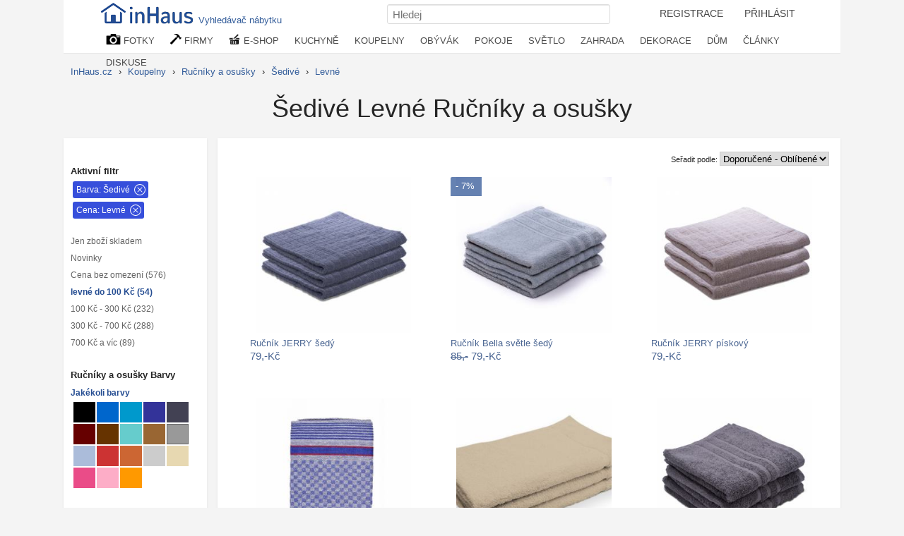

--- FILE ---
content_type: text/html; charset=UTF-8
request_url: https://inhaus.cz/bydleni/koupelna-pradlo/b-999999/c-1/
body_size: 12862
content:
<!DOCTYPE html>
<html lang="cs-CZ">
<head>
<meta http-equiv="content-type" content="text/html; charset=utf-8">
<title> Šedivé Levné Ručníky a osušky   | InHaus.cz</title>
<meta name="keywords" lang="cs" content="ručník, osuška, ručníky, ručníky a osušky">
<meta name="description" lang="cs" content="Šedivé Levné ručník, Šedivé Levné  osuška, Šedivé Levné  ručníky, Šedivé Levné  ručníky a osušky">
<meta name="viewport" content="width=device-width, initial-scale=1"> 
<meta property="fb:app_id" content="139487032906765"> 
<link rel="apple-touch-icon" sizes="76x76" href="/i/ico/apple-icon-76x76.png">
<link rel="apple-touch-icon" sizes="114x114" href="/i/ico/apple-icon-114x114.png">
<link rel="apple-touch-icon" sizes="120x120" href="/i/ico/apple-icon-120x120.png">
<link rel="apple-touch-icon" sizes="144x144" href="/i/ico/apple-icon-144x144.png">
<link rel="apple-touch-icon" sizes="152x152" href="/i/ico/apple-icon-152x152.png">
<link rel="apple-touch-icon" sizes="180x180" href="/i/ico/apple-icon-180x180.png">
<link rel="icon" type="image/png" sizes="192x192"  href="/i/ico/android-icon-512x512.png">
<link rel="icon" type="image/png" sizes="192x192"  href="/i/ico/android-icon-192x192.png">
<link rel="icon" type="image/png" sizes="32x32" href="/i/ico/favicon-32x32.png">
<link rel="icon" type="image/png" sizes="96x96" href="/i/ico/favicon-96x96.png">
<link rel="stylesheet" type="text/css" href="/styl8.css?233b">
<link rel="manifest" href="/manifest.json">
<!-- Google tag (gtag.js) -->
<script async src="https://www.googletagmanager.com/gtag/js?id=G-P0NEH31DZP"></script>
<script>
  window.dataLayer = window.dataLayer || [];
  function gtag(){dataLayer.push(arguments);}
  gtag('js', new Date());
  gtag('config', 'G-P0NEH31DZP');
</script>

<link rel="canonical" href="https://inhaus.cz/bydleni/koupelna-pradlo/b-999999/c-1/">
<meta name="robots" content="index,follow">



<meta property="og:image" content="https://inhaus.cz/upload/2018/08/29/low/738694.jpg">
<meta property="og:title" content=" Šedivé Levné Ručníky a osušky ">
<meta property="og:description" content="Šedivé Levné ručník, Šedivé Levné  osuška, Šedivé Levné  ručníky, Šedivé Levné  ručníky a osušky">
<meta property="og:site_name" content="InHaus.cz">

<style type="text/css">
.buttons { top: 203px; } 
.clanek { margin-bottom: 1em; float: left; width: 50%; }
.clanek img { float: left; margin-right: 10px;margin-bottom: 2em;}
.clanek h1 { text-align: left;}
.thumb:hover > .nadFotkou { display: block; }
.thumb:hover > .obrazek { box-shadow: 0px 0px 1px 1px #e6e6e6;  }
a.barvy { width: 19px; float: left; height: 19px; margin:1px;display: inline-block; }
a.bsel { border: 1px solid;width: 17px; height: 17px;}
.sleva{ position: absolute;
    top: 0px; 
    left: 0px;
    padding: 5px 10px 2px 7px;
    background-color: rgba(37,77,146,0.7);
    color: white;
    border-top-left-radius: 2px;
    height: 20px;
    z-index: 10; }
 .skladem {
	position: absolute;
    top: 0px; 
    left: 69%;
    padding: 5px 10px 2px 7px;
    background-color: rgba(44, 152, 64, 0.7);
    color: white;
    border-top-right-radius: 2px;
    height: 20px; 
    opacity: 0;
    z-index: 10;
} 
.fotobox:hover .buttons2 { opacity: 1 }  
.fotobox:hover .skladem { opacity: 1 }  
.fotobox:hover img { transform: scale(1.05); transition-duration: 0.4s; }  
.fotobox:hover a { color: #234682;  }  

.cena { font-size: 1.2em; }
.buttons2 { opacity: 0; }
.buttons2 a {
	color: #e2e2e2 !important;
    background-color: #fff;
    border-color: #234682;
    padding: 3px 9px;
    font-size: 8.7pt;
    line-height: 1.5;
    text-align: center;
    vertical-align: middle;
    touch-action: manipulation;
    cursor: pointer;
    background: #234682;
    border: 1px solid transparent;
    white-space: nowrap;
    border-radius: 3px;
}
.buttons2 a:hover {
	color:white;
}

h3 { font-size: 1.10em; }
.fotoboxsize1 { height: auto;  }
.fotoboxsize2 { height: auto;  }
.fotoboxsize3 { height: auto;  }
.fotkapopis a { font-size: 93%; color: #4a6592; }
.filtrace { 
	padding: 5px 26px 5px 5px !important;
background-color: rgb(55, 79, 219);
display: inline-block !important;
color: white !important;
margin: 0px 0 5px 0px  !important;
border-radius: 3px;
background-image: url(/i/svg/x-circle-w.svg);
background-size: 16px 16px;
background-position: calc(100% - 4px) 4px;
background-repeat: no-repeat;
}
a.filtrace { color:white !important;
background-color: rgb(55, 79, 219) !important;
 }
</style>

<script>
	function myclick( event , url ) {
		if (event.preventDefault) { event.preventDefault(); } else { event.returnValue = false; } 
		//window.location = url;
		window.open(url);
   }
</script>

</head>
<body>
<nav>
<div id="navigacemove">	
<div id="navigacein">	
<div id="navlista">
<div id="navigace">
<a href="https://inhaus.cz" id="logo" title="časopis o bydlení, nábytek, inspirace"><img src="/i/Inhaus-logo2.png" alt="www.inhaus.cz" width="139" height="32"><span style="top:-2px;padding: 15px 5px 4px 2px;position: relative;">Vyhledávač nábytku</span></a>
  
<ul id="navmenu">
<li style="display: inline-block;"><a  id="login2" href="/registrace.php">REGISTRACE</a></li>
<li style="display: inline-block;"><a  id="login" href="/prihlaseni.php">PŘIHLÁSIT</a></li>

</ul>


<div class="searchdiv">
 <form method="post" action="/search.php" style="margin: 0;"> 
  <input type="text" name="q" placeholder="Hledej" class="input" id="search" style="width: 300px;">
 </form>
</div>


<div class="nabidkat">
<ul>
	<li><a href="/inspirace-mistnosti/" title="Fotogalerie pro inspiraci"><img src="/i/kamera.png" alt="fotografie interiérů" width="21" height="16" style="vertical-align: top;"> FOTKY</a>
<ul>
	<li><a href="/bydleni/kuchyne/"><span id="kuchyne">Kuchyně</span></a></li>
	<li><a href="/bydleni/jidelna/"><span id="jidelna">Jídelny</span></a></li>
	<li><a href="/bydleni/koupelny/"><span id="koupelna">Koupelny</span></a></li>
	<li><a href="/bydleni/obyvaci-pokoj/"><span id="obyvak">Obývací pokoje</span></a></li>
	<li><a href="/bydleni/loznice/"><span id="loznice">Ložnice</span></a></li>
	<li><a href="/bydleni/deti/"><span id="detskypokoj">Dětské a studentské pokoje</span></a></li>
	<li><a href="/bydleni/pracovna-domaci-kancelar/"><span id="pracovna">Pracovna</span></a></li>
	<li><a href="/bydleni/satny-skrine-skladovani/"><span id="satna">Šatny, skříně a skladování</span></a></li>
	<li><a href="/bydleni/osvetleni/"><span id="lustr">Osvětlení</span></a></li>
	<li><a href="/bydleni/dekorace/"><span id="lucerny">Příslušenství a Dekorace</span></a></li>
	<li><a href="/bydleni/schodiste/"><span id="schodiste">Schodiště</span></a></li>
	<li><a href="/bydleni/vstup/"><span id="chodba">Vstup, chodba</span></a></li>
	<li><a href="/bydleni/podlahy-okna-dvere/"><span id="dvere">Podlahy, okna a dveře</span></a></li>
	<li><a href="/bydleni/exterier/"><span id="exterier">Exteriér a okolí domu</span></a></li>
	<li><a href="/bydleni/zahrada/"><span id="zahrada">Zahrada</span></a></li>
	<li><a href="/bydleni/bazen/"><span id="bazen">Bazény a wellness</span></a></li>
	<li><a href="/bydleni/terasa/"><span id="terasa">Terasa</span></a></li>
	<li><a href="/bydleni/zimni-zahrada/"><span id="zahradazimni">Zimní zahrada</span></a></li>
	<li><a href="/bydleni/veranda/"><span id="veranda">Veranda</span></a></li>
	<li><a href="/bydleni/balkony/"><span id="balkon">Balkóny</span></a></li>
</ul>		
</li>

	<li><a href="/dum-byt-prodej-sluzby/" title="Firmy, profesionálové"><img src="/i/kladivo.png" alt="firmy,návrháři" width="16" height="15" style="vertical-align: top;"> FIRMY</a>
<ul class="nabidkalist">
	<li><a href="/sluzby-pro-byt-dum/architekt/">Architekti</a></li>
	<li><a href="/sluzby-pro-byt-dum/umelci-remeslnici/">Řemeslníci</a></li>
	<li><a href="/sluzby-pro-byt-dum/bytovy-design/">Bytoví architekti</a></li>
	<li><a href="/sluzby-pro-byt-dum/truhlari/">Truhláři</a></li>
	<li><a href="/sluzby-pro-byt-dum/kovarstvi/">Kovářství</a></li>
	<li><a href="/sluzby-pro-byt-dum/kamna-krby/">Krby a kamna</a></li>
	<li><a href="/sluzby-pro-byt-dum/navrh-kuchyne-koupelna/">Návrhy kuchyní a koupelen</a></li>
	<li><a href="/sluzby-pro-byt-dum/zahradni-architekti-navrhari/">Zahradní architekti a návrháři</a></li>
	<li><a href="/sluzby-pro-byt-dum/zahradni-prace/">Zahradní práce</a></li>
	<li><a href="/sluzby-pro-byt-dum/bazen-spa-navrh-stavba/">Bazény a Spa</a></li>
	<li><a href="/sluzby-pro-byt-dum/kamenici-obkladac/">Kameníci a obkladači</a></li>
	<li><a href="/sluzby-pro-byt-dum/instalater/">Instalatéři</a></li>
	<li><a href="/sluzby-pro-byt-dum/maliri/">Malíři a natěrači</a></li>
	<li><a href="/vyrobky-pro-byt-dum/nabytek/">Nábytek</a></li>
	<li><a href="/vyrobky-pro-byt-dum/dekorace/">Dekorace</a></li>
	<li><a href="/vyrobky-pro-byt-dum/zahrada-krajina/">Zahradní nábytek</a></li>
	<li><a href="/vyrobky-pro-byt-dum/svetla/">Svítidla</a></li>
	<li><a href="/vyrobky-pro-byt-dum/zaluzie-zaclony/">Žaluzie, Rolety, Markýzy</a></li>
	<li><a href="/vyrobky-pro-byt-dum/okna-dvere/">Okna a dveře</a></li>
	<li><a href="/dum-byt-prodej-sluzby/">...</a></li>	
</ul>	
</li>
	
<li><a href="/eshop/" title="Nákup nábytek, textil, dekorace"><img src="/i/kosicek.png" alt="e-shop, nákupy, nábytek" width="17" height="15" style="vertical-align: top;"> E-SHOP</a>
<ul class="nabidkalist">
<li><a href="/eshop/">Nakupujte nábytek a doplňky</a></li>
<li><a href="/eshop-slevy-nabytek.php">Aktuální slevy</a></li>
<li><a href="/bydleni/nabytek/">Nábytek</a></li>
<li><a href="/bydleni/textil/">Textil</a></li>
<li><a href="/eshop/kuchyne/">Vše do kuchyně</a></li>
<li><a href="/eshop/koupelny/">Vše do koupelny</a></li> 
<li><a href="/eshop/loznice/">Nábytek do Ložnice</a></li>
<li><a href="/eshop/obyvaci-pokoj/">Obývací pokoje</a></li>
<li><a href="/eshop/jidelna/">Nábytek do jídelny</a></li>
<li><a href="/eshop/deti/">Děti a studenti</a></li>
<li><a href="/eshop/pracovna-domaci-kancelar/">Nábytek do pracovny</a></li>
<li><a href="/eshop/satny-skrine-skladovani/">Skříně</a></li>
<li><a href="/eshop/osvetleni/">Světlo a lampy</a></li>
<li><a href="/eshop/dekorace/">Dekorace</a></li>
<li><a href="/eshop/podlahy-okna-dvere/">Podlahy, okna a dveře</a></li>
<li><a href="/eshop/exterier/">Okolo domu</a></li>
<li><a href="/eshop/zahrada/">Vše na zahradu</a></li>
</ul></li>

<li class="navexpand"><a href="/bydleni/kuchyne/" title="kuchyně, kuchyň">KUCHYNĚ</a>
<ul style="left:-252px">
<li><a href="/bydleni/kuchyne/"><span id="kuchyne">Kuchyně</span></a></li>
<li><a href="/bydleni/nadobi/"><span id="knadobi">Kuchyňské nádobí</span></a></li>
<li><a href="/bydleni/jidelna/"><span id="jidelna">Jídelna</span></a></li>
<li><a href="/bydleni/jidelni-zidle/"><span id="jzidle">Jídelní židle</span></a></li>

<li><a href="/bydleni/nanacini-zpracovani-potravin/"><span id="nacini">Náčiní na zpracování potravin</span></a></li>
<li><a href="/bydleni/kuchyn-doplnky/"><span id="kdoplnky">Doplňky do kuchyně</span></a></li>
<li><a href="/bydleni/jidelni-stoly/"><span id="jidelniset">Jídelní stoly a sety</span></a></li>
<li><a href="/bydleni/jidelna-nadobi/"><span id="talire">Nádobí</span></a></li>


<li><a href="/bydleni/pribory-noze/"><span id="noze">Nože</span></a></li>
<li><a href="/bydleni/male-kuchyn-spotrebice-/"><span id="spotrebice">Malé spotřebiče</span></a></li>
<li><a href="/bydleni/servirovaci-pomucky/"><span id="servirovani">Servírovací pomůcky</span></a></li>
<li><a href="/bydleni/priborniky/"><span id="kredenc">Komody a příborníky</span></a></li>


<li><a href="/bydleni/kuchyn-linky/"><span id="linka">Kuchyňské linky</span></a></li>
<li><a href="/bydleni/skladovani-potravin/"><span id="skladovani">Skladování potravin</span></a></li>
<li><a href="/bydleni/misy-misky/"><span id="misky">Mísy a misky</span></a></li>
<li><a href="/bydleni/jidelny-ubrusy/"><span id="ubrus">Ubrusy, prostírání</span></a></li>


<li><a href="/bydleni/drezy-baterie/"><span id="drez">Dřezy a baterie</span></a></li>
<li><a href="/bydleni/kuchynske-uterky/"><span id="chnapka">Utěrky a chňapky</span></a></li>
<li><a href="/bydleni/barove-zidle/"><span id="barovazidle">Barové židle a stoličky</span></a></li>
<li><a href="/bydleni/jidelna-bar/"><span id="bar">Bar a příslušenství</span></a></li>
</ul></li>

<li class="navexpand"><a href="/bydleni/koupelny/" title="Fotogalerie koupelny">KOUPELNY</a>
<ul style="left:-332px;">
<li><a href="/bydleni/koupelny/"><span id="koupelna">Koupelny</span></a></li>
<li><a href="/bydleni/koupelna-prislusenstvi/"><span id="koupdoplnky">Doplňky</span></a></li>
<li><a href="/bydleni/koupelna-pradlo/"><span id="rucniky">Ručníky, osušky</span></a></li>
<li><a href="/bydleni/koupelnove-predlozky/"><span id="predlozka">Koupelnové předložky</span></a></li>

<li><a href="/bydleni/koupelna-hacky-vesacky-drzacky/"><span id="hacek">Háčky, věšáky, držáčky, úchytky</span></a></li>
<li><a href="/bydleni/koupelna-skrinky/"><span id="koupelskrinky">Skříňky a nábytek do koupelny</span></a></li>
<li><a href="/bydleni/kosmeticka-zrcatka/"><span id="kosmzrcatko">Kosmetická zrcátka</span></a></li>
<li><a href="/bydleni/lekarny/"><span id="lekarna">Lékárničky</span></a></li>


<li><a href="/bydleni/koupelna-umavadlo/"><span id="umyvadlo">Umyvadla</span></a></li>
<li><a href="/bydleni/vany/"><span id="vana">Vany</span></a></li>
<li><a href="/bydleni/koupelna-baterie/"><span id="baterie">Baterie</span></a></li>
<li><a href="/bydleni/sprchove-kouty/"><span id="sprchkout">Sprchové kouty a zástěny</span></a></li>
</ul></li>

<li class="navexpand"><a href="/bydleni/obyvaci-pokoj/" title="Fotogalerie obývací pokoje inspirace">  OBÝVÁK</a>
<ul style="left:-418px;">
<li><a href="/bydleni/obyvaci-pokoj/"><span id="obyvak">Obývací pokoje - inspirace</span></a></li>
<li><a href="/bydleni/sedaci-soupravy/"><span id="sedacka">Sedací soupravy</span></a></li>
<li><a href="/bydleni/obyvaci-stolky/"><span id="konfstolek">Konferenční stolky</span></a></li>
<li><a href="/bydleni/obyvak-kresla-zidle/"><span id="kreslo">Židle, křesla</span></a></li>

<li><a href="/bydleni/tv-hifi/"><span id="tvstolek">Tv, hifi stolky</span></a></li>
<li><a href="/bydleni/loznice-komody/"><span id="komoda">Komody</span></a></li>
<li><a href="/bydleni/knihovny/"><span id="knihovna">Knihovny</span></a></li>
<li><a href="/bydleni/obyvak-lavice/"><span id="lavice">Lavice</span></a></li>

<li><a href="/bydleni/houpaci-zidle/"><span id="kreslohoupaci">Houpací křesla</span></a></li>
<li><a href="/bydleni/taburet/"><span id="taburet">Taburet</span></a></li>
<li><a href="/bydleni/stolicky/"><span id="stolicka">Stoličky</span></a></li>
<li><a href="/bydleni/obyvak-pohovky/"><span id="pohovka">Pohovky</span></a></li>

<li><a href="/bydleni/obyvaci-steny/"><span id="obyvstena">Obývací stěny, Knihovny, Skříně</span></a></li>
<li><a href="/bydleni/krby/"><span id="kamna">Krby a kamna</span></a></li>
<li><a href="/bydleni/obyvak-textil/"><span id="deka">Deky, plédy, přehozy</span></a></li>
<li><a href="/bydleni/koberce/"><span id="koberec">Koberce</span></a></li>
</ul></li>

<li class="navexpand"><a href="/bydleni/loznice/" title="Fotogalerie ložnic">POKOJE</a>
<ul style="left:-489px;">
<li><a href="/bydleni/loznice/"><span id="loznice">LOŽNICE</span></a></li>
<li><a href="/bydleni/postele-cela/"><span id="postel">Postele</span></a></li>
<li><a href="/bydleni/loznice-komody/"><span id="komoda">Komody</span></a></li>
<li><a href="/bydleni/skrine-na-obleceni-obuv/"><span id="satniskrin">Šatní skříně</span></a></li>
<li><a href="/bydleni/loznice-kosmeticke-zrcatka/"><span id="toaletka">Toaletní stolky</span></a></li>
<li><a href="/bydleni/nocni-stolky/"><span id="nocnistolek">Noční stolky</span></a></li>
<li><a href="/bydleni/luzkoviny/"><span id="povleceni">Povlečení</span></a></li>
<li><a href="/bydleni/matrace/"><span id="matrace">Matrace a rošty</span></a></li>

<li><a href="/bydleni/deti/" title="Fotogalerie dětské a studentské pokoje bydlení"><span id="detskypokoj">DĚTSKÝ POKOJ</span></a>
<li><a href="/bydleni/studentsky-nabytek/"><span id="student">Studentský nábytek</span></a></li>
<li><a href="/bydleni/detsky-nabytek/"><span id="detskynabytek">Dětský nábytek</span></a></li>
<li><a href="/bydleni/detske-dekorace/"><span id="detskedekorace">Dětské dekorace</span></a></li>

<li><a href="/bydleni/sedaci-pufy-vaky/"><span id="puf">Pufy, pytle</span></a></li>
<li><a href="/bydleni/detske-postylky/"><span id="postylka">Postýlky a postele</span></a></li>
<li><a href="/bydleni/detske-luzkoviny/"><span id="detskelozni">Lůžkoviny</span></a></li>
<li><a href="/bydleni/detske-osvetleni/"><span id="lampicka">Lampičky a světla do dětských pokojů</span></a></li>

<li><a href="/bydleni/pracovna-domaci-kancelar/" title="Fotogalerie domácích pracoven bydlení"><span id="pracovna">PRACOVNA</span></a>
<li><a href="/bydleni/kancelarske-stoly/"><span id="pracovnistul">Pracovní stoly</span></a></li>
<li><a href="/bydleni/kancelar-knihovny-skrine/"><span id="kancelskrin">Knihovny, Skříně</span></a></li>
<li><a href="/bydleni/kancelarske-zidle/"><span id="kancelkreslo">Židle a křesla</span></a></li>

<li><a href="/bydleni/satny-skrine-skladovani/" title="Fotogalerie šatny bydlení"><span id="satna">ŠATNA NÁBYTEK</span></a>
<li><a href="/bydleni/skrinove-systemy/"><span id="skrin">Skříně a skříňové systémy</span></a></li>
<li><a href="/bydleni/regaly/"><span id="regal">Regály</span></a></li>
<li><a href="/bydleni/botniky/"><span id="botnik">Botníky</span></a></li>

<li><a href="/bydleni/satni-kose/"><span id="kospradelni">Prádelní a jiné koše</span></a></li>
<li><a href="/bydleni/skladovaci-boxy/"><span id="box">Skladování boxy</span></a></li>
<li><a href="/bydleni/obleceni-hacky/"><span id="vesak">Háčky a věšáky</span></a></li>
<li><a href="/bydleni/kancelarske-kose/"><span id="kos">Odpadkové koše</span></a></li>
</ul></li>

<li class="navexpand"><a href="/bydleni/osvetleni/" title="Osvětlení bytu a domu">SVĚTLO</a>
<ul style="left:-558px;">
<li><a href="/bydleni/zavesne-osvetleni/"><span id="svetlozaves">Závěsné osvětlení</span></a></li>
<li><a href="/bydleni/lustry/"><span id="lustr">Lustry</span></a></li>
<li><a href="/bydleni/stolni-lampy/"><span id="sletlostolni">Stolní lampy</span></a></li>
<li><a href="/bydleni/nastenna-svitidla/"><span id="svetlonastene">Nástěnná svítidla</span></a></li>
<li><a href="/bydleni/stropni-osvetleni/"><span id="svetlostropni">Stropní světla</span></a></li>
<li><a href="/bydleni/stojaci-lampy/"><span id="svetlostojaci">Stojací lampy</span></a></li>
<li><a href="/bydleni/dekoracni-osvetleni/"><span id="svetlodekoracni">Dekorační osvětlení</span></a></li>
<li><a href="/bydleni/zahradni-osvetleni/"><span id="svetlozahradni">Zahradní osvětlení</span></a></li>
</ul>
</li>

<li class="navexpand"><a href="/bydleni/zahrada/" title="Fotogalerie zahrady a zahrádky zahrada">ZAHRADA</a>
<ul style="left:-628px;">
<li><a href="/bydleni/zahrada/"><span id="zahrada">Zahrada</span></a></li>
<li><a href="/bydleni/terasa/"><span id="terasa">Terasa</span></a></li>
<li><a href="/bydleni/zimni-zahrada/"><span id="zahradazimni">Zimní zahrada</span></a></li>
<li><a href="/bydleni/ohniste/"><span id="ohniste">Ohniště</span></a></li>

<li><a href="/bydleni/zahradni-cesty/"><span id="zahradacesticka">Zahradní cestičky</span></a></li>
<li><a href="/bydleni/zahradni-nabytek/"><span id="zahradanabytek">Zahradní nábytek</span></a></li>
<li><a href="/bydleni/zahradni-sezeni/"><span id="zahradasezeni">Zahradní sezeni</span></a></li>
<li><a href="/bydleni/zahradni-houpacky/"><span id="houpacka">Zahradní houpačky a sítě</span></a></li>	

<li><a href="/bydleni/zahradni-altany/"><span id="zahradaaltan">Altány, pergoly a skleníky</span></a></li>
<li><a href="/bydleni/zahrada-slunecniky/"><span id="slunecnik">Zahradní slunečníky</span></a></li>
<li><a href="/bydleni/zahradni-dekorace/"><span id="zahradadekorace">Zahradní dekorace</span></a></li>
<li><a href="/bydleni/zahradni-osvetleni/"><span id="svetlozahradni">Zahradní osvětlení</span></a></li>

<li><a href="/bydleni/zahradni-jezirka/"><span id="zahradnijezirko">Zahradní jezírka</span></a></li>
<li><a href="/bydleni/zahradniceni/"><span id="konev">Zahradničení a zavlažování</span></a></li>
<li><a href="/bydleni/zahradni-kvetinace/"><span id="zahradakvetinac">Zahradní květináče</span></a></li>
<li><a href="/bydleni/zahradni-grily/"><span id="zahradagril">Zahradní grily</span></a></li>

</ul></li>


<li class="navexpand"><a href="/bydleni/dekorace/" title="Fotogalerie dekorace pro bydlení">DEKORACE</a>
<ul style="left:-707px;">
<li><a href="/bydleni/polstare/"><span id="polstar">Polštáře</span></a></li>
<li><a href="/bydleni/hodiny/"><span id="hodiny">Hodiny</span></a></li>
<li><a href="/bydleni/zrcadla/"><span id="zrcadlo">Zrcadla</span></a></li>
<li><a href="/bydleni/svicky/"><span id="lucerny">Svíčky, svítilny a lucerny</span></a></li>

<li><a href="/bydleni/koberce/"><span id="koberec">Koberce</span></a></li>
<li><a href="/bydleni/obrazove-foto-ramy/"><span id="fotoramecek">Foto rámečky</span></a></li>
<li><a href="/bydleni/nastenne-malby/"><span id="dekoracenastenne">Nástěnné dekorace</span></a></li>
<li><a href="/bydleni/cedule/"><span id="cedule">Cedule</span></a></li>

<li><a href="/bydleni/obrazy/"><span id="obrazy">Obrazy</span></a></li>
<li><a href="/bydleni/obrazy-plakaty/"><span id="plakat">Plakáty a fotoobrazy</span></a></li>
<li><a href="/bydleni/samolepky/"><span id="samolepka">Samolepky na zeď</span></a></li>
<li><a href="/bydleni/nastenne-police/"><span id="police">Nástěnné police</span></a></li>

<li><a href="/bydleni/nabytkove-uchytky/"><span id="nabytekuchytka">Nábytkové úchytky</span></a></li>
<li><a href="/bydleni/kvetinace/"><span id="kvetinac">Květináče, stojany</span></a></li>
<li><a href="/bydleni/vazy/"><span id="vaza">Vázy</span></a></li>
<li><a href="/bydleni/sosky-sochy/"><span id="soska">Sošky a sochy</span></a></li>

<li><a href="/bydleni/regaly-na-casopisy/"><span id="stojancasopisy">Regály na časopisy</span></a></li>
<li><a href="/bydleni/pes-kocka-mazlicek/"><span id="potrebypromazlicky">Potřeby pro domácí mazlíčky</span></a></li>
<li><a href="/bydleni/svatecni-dekorace/"><span id="dekoracevanocni">Vánoční dekorace</span></a></li>
<li><a href="/bydleni/jine-dekorace/"><span id="dekoraceostatni">Ostatní dekorace</span></a></li>

</ul></li>

<li class="navexpand"><a href="/bydleni/exterier/" title="Domy a okolí">DŮM</a>
<ul  style="left:-794px;">

<li><a href="/bydleni/exterier/"><span id="exterier">Exterier a okolí domu</span></a></li>
<li><a href="/bydleni/terasa/"><span id="terasa">Terasa</span></a></li>
<li><a href="/bydleni/zimni-zahrada/"><span id="zahradazimni">Zimní zahrada</span></a></li>
<li><a href="/bydleni/veranda/"><span id="veranda">Veranda</span></a></li>

<li><a href="/bydleni/garaz-kulna/"><span id="garaz">Garáž, kůlna kotec pro psy</span></a></li>
<li><a href="/bydleni/strechy/"><span id="strecha">Střechy</span></a></li>
<li><a href="/bydleni/telocvicna-fitness/"><span id="fitness">Tělocvična, Fitness</span></a></li>
<li><a href="/bydleni/bazen/"><span id="bazen">Bazény a wellness</span></a></li>

<li><a href="/bydleni/podlahy-okna-dvere/"><span id="dvere">Podlahy, okna a dveře</span></a></li>
<li><a href="/bydleni/schodiste/"><span id="schodiste">Schodiště</span></a></li>
<li><a href="/bydleni/vstup/"><span id="chodba">Vstup, chodba</span></a></li>
<li><a href="/bydleni/balkony/"><span id="balkon">Balkóny</span></a></li>
<li><a href="/bydleni/herna/"><span id="herna">Herna</span></a></li>

<li><a href="/bydleni/vinny-sklep/"><span id="sklepvino">Vinný sklep</span></a></li>
<li><a href="/bydleni/ploty/"><span id="plot">Oplocení a kamenné zdi (gabiony)</span></a></li>
<li><a href="/bydleni/venku-sport/"><span id="zabavasport">Výbava na sport a zábavu</span></a></li>
<li><a href="/bydleni/postovni-schranky/"><span id="postschranka">Poštovní schránky</span></a></li>

<li><a href="/bydleni/kliky/"><span id="klika">Kliky, úchyty, koule</span></a></li>
<li><a href="/bydleni/rohozky/"><span id="rohoze">Rohože</span></a></li>
<li><a href="/bydleni/podlahy/"><span id="podlaha">Podlahy</span></a></li>
<li><a href="/bydleni/klepadla-zvonky/"><span id="klepadlo">Klepadla a zvonky</span></a></li>
<li><a href="/bydleni/zaclony/"><span id="zaclona">Záclony, závěsy</span></a></li>
</ul></li>

	<li class="navexpand2"><a href="/clanky/" title="články o bydlení">ČLÁNKY</a>
	<ul class="nabidkalist" style="left:-76px;">
	<li><a href="/clanky/bytovy-design/">Bytový design</a></li>
	<li><a href="/clanky/interier/">Interiér</a></li>
	<li><a href="/clanky/zahrada/">Zahrada</a></li>
	<li><a href="/clanky/zdrave-bydleni/">Zdravé bydlení</a></li>
	<li><a href="/clanky/remesla-sluzby/">Řemesla a služby</a></li>
	<li><a href="/clanky/technologie/">Technologie</a></li>
	<li><a href="/clanky/stavebnictvi/">Stavebnictví</a></li>
	<li><a href="/clanky/reality/">Reality</a></li>
	<li><a href="/clanky/projekty/"> Projekty</a></li>
	</ul>
	</li>
	<li class="navexpand2"><a href="/diskuse/bydleni/" title="diskuse forum o bydlení">DISKUSE</a>
	<ul class="nabidkalist" style="left:-122px;">
		<li><a href="/diskuse/design/">Design, interiér, návrhy</a></li>
		<li><a href="/diskuse/poradna-bytoveho-designu/">Poradna bytového designu</a></li>
		<li><a href="/diskuse/zahrada/">Zahrada</a></li>
		<li><a href="/diskuse/technika/">Technologie v domě</a></li>
	</ul>
	</li>
</ul>
</div>

</div>
</div>
</div>
</div>
</nav>

<div id="plochacenter">
<ol class="strukturalist">
<li style="display: inline;">
	<a  href="https://inhaus.cz/inspirace-mistnosti/"><span>InHaus.cz</span></a> › 
</li> 
<li style="display: inline;">
	<a  href="/bydleni/koupelny/"><span>Koupelny</span></a> ›
</li> 
<li style="display: inline;">
	<a  href="/bydleni/koupelna-pradlo/"><span>Ručníky a osušky</span></a> ›
</li> 
<li style="display: inline;">
	<a  href="/bydleni/koupelna-pradlo/b-999999/"><span>Šedivé</span></a> ›
</li> 
<li style="display: inline;">
	<a  href="/bydleni/koupelna-pradlo/c-1/"><span>Levné</span></a> 
</li> 

<script type="application/ld+json">
		{ "@context":"http://schema.org","@type":"BreadcrumbList","itemListElement":
		[
		{ "@type":"ListItem","position":1,"item":{ "@id":"https://inhaus.cz//bydleni/koupelny/","name":"Koupelny"}},

		{ "@type":"ListItem","position":2,"item":{ "@id":"https://inhaus.cz//bydleni/koupelna-pradlo/","name":"Ručníky a osušky"}},

		{ "@type":"ListItem","position":3,"item":{ "@id":"https://inhaus.cz//bydleni/koupelna-pradlo/b-999999/","name":"Šedivé"}},

		{ "@type":"ListItem","position":4,"item":{ "@id":"https://inhaus.cz//bydleni/koupelna-pradlo/c-1/","name":"Levné"}}
		]}
</script>


</ol>	

<h1 style="margin-top:0em;"> Šedivé Levné Ručníky a osušky  </h1>




<hr class="cistic">	




<div id="stred" style="height:3685\.3333333333px"> 


<div id="lcont">
	



<p style="margin-top: 2em; margin-left: -3px;"><b>Aktivní filtr</b></p>
		<a href="/bydleni/koupelna-pradlo/c-1/" class="filtrace">Barva: Šedivé</a><br>
		<a href="/bydleni/koupelna-pradlo/b-999999/" class="filtrace">Cena: Levné</a><br>

<br>
<div class="aaceny">
	<a href="/bydleni/koupelna-pradlo/b-999999/c-1/?skladem" >Jen zboží skladem</a>
	<a href="/bydleni/koupelna-pradlo/b-999999/c-1/?novinky" >Novinky</a> 
			<a href="/bydleni/koupelna-pradlo/b-999999/c-0/">Cena bez omezení  (576)</a>
			<a href="/bydleni/koupelna-pradlo/b-999999/c-1/" class="sel">levné do 100 Kč  (54)</a>
			<a href="/bydleni/koupelna-pradlo/b-999999/c-2/">100 Kč - 300 Kč  (232)</a>
			<a href="/bydleni/koupelna-pradlo/b-999999/c-3/">300 Kč - 700 Kč  (288)</a>
			<a href="/bydleni/koupelna-pradlo/b-999999/c-4/">700 Kč a víc  (89)</a>
</div>	


<div class="aabarvy">
	<p style="margin-top: 2em; margin-left: -3px;"><b>Ručníky a osušky Barvy</b></p>
	<a href="/bydleni/koupelna-pradlo/c-1/" rel="canonical" class="sel">Jakékoli barvy</a>
		<a href="/bydleni/koupelna-pradlo/b-000000/c-1/" style="margin:1px;display: inline-block;background-color:#000000;" title="Ručníky a osušky Černé (27)" aria-label="Ručníky a osušky Černé" class="barvy"> </a>
		<a href="/bydleni/koupelna-pradlo/b-0066cc/c-1/" style="margin:1px;display: inline-block;background-color:#0066cc;" title="Ručníky a osušky Modré (11)" aria-label="Ručníky a osušky Modré" class="barvy"> </a>
		<a href="/bydleni/koupelna-pradlo/b-0099cc/c-1/" style="margin:1px;display: inline-block;background-color:#0099cc;" title="Ručníky a osušky Blankytné (16)" aria-label="Ručníky a osušky Blankytné" class="barvy"> </a>
		<a href="/bydleni/koupelna-pradlo/b-333399/c-1/" style="margin:1px;display: inline-block;background-color:#333399;" title="Ručníky a osušky Tmavě modré (9)" aria-label="Ručníky a osušky Tmavě modré" class="barvy"> </a>
		<a href="/bydleni/koupelna-pradlo/b-424153/c-1/" style="margin:1px;display: inline-block;background-color:#424153;" title="Ručníky a osušky Metalické (42)" aria-label="Ručníky a osušky Metalické" class="barvy"> </a>
		<a href="/bydleni/koupelna-pradlo/b-660000/c-1/" style="margin:1px;display: inline-block;background-color:#660000;" title="Ručníky a osušky Temně rudé (15)" aria-label="Ručníky a osušky Temně rudé" class="barvy"> </a>
		<a href="/bydleni/koupelna-pradlo/b-663300/c-1/" style="margin:1px;display: inline-block;background-color:#663300;" title="Ručníky a osušky Hnědé (10)" aria-label="Ručníky a osušky Hnědé" class="barvy"> </a>
		<a href="/bydleni/koupelna-pradlo/b-66cccc/c-1/" style="margin:1px;display: inline-block;background-color:#66cccc;" title="Ručníky a osušky Tyrkysové (17)" aria-label="Ručníky a osušky Tyrkysové" class="barvy"> </a>
		<a href="/bydleni/koupelna-pradlo/b-996633/c-1/" style="margin:1px;display: inline-block;background-color:#996633;" title="Ručníky a osušky Světle hnědé (21)" aria-label="Ručníky a osušky Světle hnědé" class="barvy"> </a>
		<a href="/bydleni/koupelna-pradlo/b-999999/c-1/" style="margin:1px;display: inline-block;background-color:#999999;" title="Ručníky a osušky Šedivé (54)" aria-label="Ručníky a osušky Šedivé" class="bsel barvy"> </a>
		<a href="/bydleni/koupelna-pradlo/b-ABBCDA/c-1/" style="margin:1px;display: inline-block;background-color:#ABBCDA;" title="Ručníky a osušky Šedomodré (29)" aria-label="Ručníky a osušky Šedomodré" class="barvy"> </a>
		<a href="/bydleni/koupelna-pradlo/b-cc3333/c-1/" style="margin:1px;display: inline-block;background-color:#cc3333;" title="Ručníky a osušky Červené (19)" aria-label="Ručníky a osušky Červené" class="barvy"> </a>
		<a href="/bydleni/koupelna-pradlo/b-cc6633/c-1/" style="margin:1px;display: inline-block;background-color:#cc6633;" title="Ručníky a osušky Rezavé (10)" aria-label="Ručníky a osušky Rezavé" class="barvy"> </a>
		<a href="/bydleni/koupelna-pradlo/b-cccccc/c-1/" style="margin:1px;display: inline-block;background-color:#cccccc;" title="Ručníky a osušky Světle šedé (77)" aria-label="Ručníky a osušky Světle šedé" class="barvy"> </a>
		<a href="/bydleni/koupelna-pradlo/b-E7D8B1/c-1/" style="margin:1px;display: inline-block;background-color:#E7D8B1;" title="Ručníky a osušky Béžové (28)" aria-label="Ručníky a osušky Béžové" class="barvy"> </a>
		<a href="/bydleni/koupelna-pradlo/b-ea4c88/c-1/" style="margin:1px;display: inline-block;background-color:#ea4c88;" title="Ručníky a osušky Růžové (11)" aria-label="Ručníky a osušky Růžové" class="barvy"> </a>
		<a href="/bydleni/koupelna-pradlo/b-FDADC7/c-1/" style="margin:1px;display: inline-block;background-color:#FDADC7;" title="Ručníky a osušky Lososové (10)" aria-label="Ručníky a osušky Lososové" class="barvy"> </a>
		<a href="/bydleni/koupelna-pradlo/b-ff9900/c-1/" style="margin:1px;display: inline-block;background-color:#ff9900;" title="Ručníky a osušky Světle oranžové (14)" aria-label="Ručníky a osušky Světle oranžové" class="barvy"> </a>
<hr class="cistic">
</div>


<br><br>



<div class="aastyly">
	<p style="margin-top: 2em; margin-left: -3px;"><b>Styl</b></p>
	<a href="/bydleni/koupelna-pradlo/"  class="sel">Všechny styly</a>
</div>






</div>




<div id="fotolist">

<div class="listatrideni" style="margin-bottom: 16px;margin-top: 0px;">
<div id="seraditpodle">Seřadit podle: <form action="/bydleni/koupelna-pradlo/b-999999/c-1/" method="get" style="margin: 0;display: inline;"><select id="selseraditpodle" onchange="this.form.submit()" name="order">
<option value="dnes" rel="nofollow">Doporučené - Oblíbené</option>
<option  value="aktivita" rel="nofollow">poslední aktivity</option>
<option value="nove" rel="nofollow">Novinky na trhu</option>
<option value="cena" rel="nofollow">Ceny od nejnižší</option>
<option value="cenad" rel="nofollow">Ceny od nejvyšší</option>
</select></form></div></div>




	
	
<div class="prvni fotobox fotoboxsize2">
	<span class="skladem">skladem</span>
	<a href="/nakup/1122153/1/664/1/"  target="_blank"  class="thumb">
				<div class="fotoboximg2">
			<img src="/upload/2020/01/23/low/1122153.jpg"  class="fotoboximg2" alt="Ručník JERRY šedý">
		</div></a>	
			<div>
				<div class="fotkapopis" style="margin: 0">
					<h3><a href="/nakup/1122153/1/664/1/">Ručník JERRY šedý</a></h3>
					<div class="buttons2" style="float: right">
						<a href="/nakup/1122153/1/664/1/" target="_blank">Do obchodu</a>
						<a href="/foto/1122153/rucnik-jerry-sedy" class="email">Detail</a>
						 
					 </div>
					
						<a href="/nakup/1122153/1/664/1/" target="_blank">
						<span class="cena">
						79,-Kč</span></a>
						
						
				</div>
								
		   </div>

	
</div>
	
<div class="fotobox fotoboxsize2">
	<span class="sleva">- 7%</span>
	<span class="skladem">skladem</span>
	<a href="/nakup/738385/2/664/1/"  target="_blank"  class="thumb">
				<div class="fotoboximg2">
			<img src="/upload/2018/08/29/low/738385.jpg"  class="fotoboximg2" alt="Ručník Bella světle šedý">
		</div></a>	
			<div>
				<div class="fotkapopis" style="margin: 0">
					<h3><a href="/nakup/738385/2/664/1/">Ručník Bella světle šedý</a></h3>
					<div class="buttons2" style="float: right">
						<a href="/nakup/738385/2/664/1/" target="_blank">Do obchodu</a>
						<a href="/foto/738385/rucnik-bella-svetle-sedy" class="email">Detail</a>
						 
					 </div>
					
						<a href="/nakup/738385/2/664/1/" target="_blank">
						<span class="cena">
						<span style="text-decoration: line-through">85,-</span>
						79,-Kč</span></a>
						
						
				</div>
								
		   </div>

	
</div>
	
<div class="fotobox fotoboxsize2">
	<span class="skladem">skladem</span>
	<a href="/nakup/1122152/3/664/1/"  target="_blank"  class="thumb">
				<div class="fotoboximg2">
			<img src="/upload/2020/01/23/low/1122152.jpg"  class="fotoboximg2" alt="Ručník JERRY pískový">
		</div></a>	
			<div>
				<div class="fotkapopis" style="margin: 0">
					<h3><a href="/nakup/1122152/3/664/1/">Ručník JERRY pískový</a></h3>
					<div class="buttons2" style="float: right">
						<a href="/nakup/1122152/3/664/1/" target="_blank">Do obchodu</a>
						<a href="/foto/1122152/rucnik-jerry-piskovy" class="email">Detail</a>
						 
					 </div>
					
						<a href="/nakup/1122152/3/664/1/" target="_blank">
						<span class="cena">
						79,-Kč</span></a>
						
						
				</div>
								
		   </div>

	
</div>
	
<div class="prvni fotobox fotoboxsize2">
	<span class="skladem">do týdne</span>
	<a href="/nakup/738379/4/664/1/"  target="_blank"  class="thumb">
				<div class="fotoboximg2">
			<img src="/upload/2018/08/29/low/738379.jpg"  class="fotoboximg2" alt="Pracovní ručník TOM">
		</div></a>	
			<div>
				<div class="fotkapopis" style="margin: 0">
					<h3><a href="/nakup/738379/4/664/1/">Pracovní ručník TOM</a></h3>
					<div class="buttons2" style="float: right">
						<a href="/nakup/738379/4/664/1/" target="_blank">Do obchodu</a>
						<a href="/foto/738379/pracovni-rucnik-tom" class="email">Detail</a>
						 
					 </div>
					
						<a href="/nakup/738379/4/664/1/" target="_blank">
						<span class="cena">
						39,-Kč</span></a>
						
						
				</div>
								
		   </div>

	
</div>
	
<div class="fotobox fotoboxsize2">
	<span class="skladem">skladem</span>
	<a href="/nakup/1085839/5/664/1/"  target="_blank"  class="thumb">
				<div class="fotoboximg2">
			<img src="/upload/2019/10/22/low/1085839.jpg"  class="fotoboximg2" alt="Ručník Classic malý béžový 30x50 cm">
		</div></a>	
			<div>
				<div class="fotkapopis" style="margin: 0">
					<h3><a href="/nakup/1085839/5/664/1/">Ručník Classic malý béžový 30x50 cm</a></h3>
					<div class="buttons2" style="float: right">
						<a href="/nakup/1085839/5/664/1/" target="_blank">Do obchodu</a>
						<a href="/foto/1085839/rucnik-classic-maly-bezovy-30x50-cm" class="email">Detail</a>
						 
					 </div>
					
						<a href="/nakup/1085839/5/664/1/" target="_blank">
						<span class="cena">
						33,-Kč</span></a>
						
						
				</div>
								
		   </div>

	
</div>
	
<div class="fotobox fotoboxsize2">
	<span class="skladem">skladem</span>
	<a href="/nakup/1132806/6/664/1/"  target="_blank"  class="thumb">
				<div class="fotoboximg2">
			<img src="/upload/2020/02/20/low/1132806.jpg"  class="fotoboximg2" alt="Ručník Classic tmavě šedý">
		</div></a>	
			<div>
				<div class="fotkapopis" style="margin: 0">
					<h3><a href="/nakup/1132806/6/664/1/">Ručník Classic tmavě šedý</a></h3>
					<div class="buttons2" style="float: right">
						<a href="/nakup/1132806/6/664/1/" target="_blank">Do obchodu</a>
						<a href="/foto/1132806/rucnik-classic-tmave-sedy" class="email">Detail</a>
						 
					 </div>
					
						<a href="/nakup/1132806/6/664/1/" target="_blank">
						<span class="cena">
						89,-Kč</span></a>
						
						
				</div>
								
		   </div>

	
</div>
	
<div class="prvni fotobox fotoboxsize2">
	<span class="skladem">skladem</span>
	<a href="/nakup/1132805/7/664/1/"  target="_blank"  class="thumb">
				<div class="fotoboximg2">
			<img src="/upload/2020/02/20/low/1132805.jpg"  class="fotoboximg2" alt="Ručník Classic světle šedý">
		</div></a>	
			<div>
				<div class="fotkapopis" style="margin: 0">
					<h3><a href="/nakup/1132805/7/664/1/">Ručník Classic světle šedý</a></h3>
					<div class="buttons2" style="float: right">
						<a href="/nakup/1132805/7/664/1/" target="_blank">Do obchodu</a>
						<a href="/foto/1132805/rucnik-classic-svetle-sedy" class="email">Detail</a>
						 
					 </div>
					
						<a href="/nakup/1132805/7/664/1/" target="_blank">
						<span class="cena">
						89,-Kč</span></a>
						
						
				</div>
								
		   </div>

	
</div>
	
<div class="fotobox fotoboxsize2">
	<span class="sleva">- 7%</span>
	<span class="skladem">skladem</span>
	<a href="/nakup/1327483/8/664/1/"  target="_blank"  class="thumb">
				<div class="fotoboximg2">
			<img src="/upload/2021/04/20/low/1327483.jpg"  class="fotoboximg2" alt="Ručník Bella světle fialový">
		</div></a>	
			<div>
				<div class="fotkapopis" style="margin: 0">
					<h3><a href="/nakup/1327483/8/664/1/">Ručník Bella světle fialový</a></h3>
					<div class="buttons2" style="float: right">
						<a href="/nakup/1327483/8/664/1/" target="_blank">Do obchodu</a>
						<a href="/foto/1327483/rucnik-bella-svetle-fialovy" class="email">Detail</a>
						 
					 </div>
					
						<a href="/nakup/1327483/8/664/1/" target="_blank">
						<span class="cena">
						<span style="text-decoration: line-through">85,-</span>
						79,-Kč</span></a>
						
						
				</div>
								
		   </div>

	
</div>
	
<div class="fotobox fotoboxsize2">
	<span class="sleva">- 7%</span>
	<span class="skladem">skladem</span>
	<a href="/nakup/738380/9/664/1/"  target="_blank"  class="thumb">
				<div class="fotoboximg2">
			<img src="/upload/2018/08/29/low/738380.jpg"  class="fotoboximg2" alt="Ručník Bella béžový">
		</div></a>	
			<div>
				<div class="fotkapopis" style="margin: 0">
					<h3><a href="/nakup/738380/9/664/1/">Ručník Bella béžový</a></h3>
					<div class="buttons2" style="float: right">
						<a href="/nakup/738380/9/664/1/" target="_blank">Do obchodu</a>
						<a href="/foto/738380/rucnik-bella-bezovy" class="email">Detail</a>
						 
					 </div>
					
						<a href="/nakup/738380/9/664/1/" target="_blank">
						<span class="cena">
						<span style="text-decoration: line-through">85,-</span>
						79,-Kč</span></a>
						
						
				</div>
								
		   </div>

	
</div>
	
<div class="prvni fotobox fotoboxsize2">
	<span class="skladem">skladem</span>
	<a href="/nakup/1593784/10/664/1/"  target="_blank"  class="thumb">
				<div class="fotoboximg2">
			<img src="/upload/2022/11/11/low/1593784.jpg"  class="fotoboximg2" alt="Ručník TANGO bílý">
		</div></a>	
			<div>
				<div class="fotkapopis" style="margin: 0">
					<h3><a href="/nakup/1593784/10/664/1/">Ručník TANGO bílý</a></h3>
					<div class="buttons2" style="float: right">
						<a href="/nakup/1593784/10/664/1/" target="_blank">Do obchodu</a>
						<a href="/foto/1593784/rucnik-tango-bily" class="email">Detail</a>
						 
					 </div>
					
						<a href="/nakup/1593784/10/664/1/" target="_blank">
						<span class="cena">
						65,-Kč</span></a>
						
						
				</div>
								
		   </div>

	
</div>
	
<div class="fotobox fotoboxsize2">
	<span class="skladem">do 2 týdnů</span>
	<a href="/nakup/1739950/11/748/1/"  target="_blank"  class="thumb">
				<div class="fotoboximg2">
			<img src="/upload/2024/09/30/low/1739950.jpg"  class="fotoboximg2" alt="Faro Bavlněný ručník Rondo 30x50 cm růžový">
		</div></a>	
			<div>
				<div class="fotkapopis" style="margin: 0">
					<h3><a href="/nakup/1739950/11/748/1/">Faro Bavlněný ručník Rondo 30x50 cm…</a></h3>
					<div class="buttons2" style="float: right">
						<a href="/nakup/1739950/11/748/1/" target="_blank">Do obchodu</a>
						<a href="/foto/1739950/faro-bavlneny-rucnik-rondo-30x50-cm-ruzovy" class="email">Detail</a>
						 
					 </div>
					
						<a href="/nakup/1739950/11/748/1/" target="_blank">
						<span class="cena">
						45,-Kč</span></a>
						
						
				</div>
								
		   </div>

	
</div>
	
<div class="fotobox fotoboxsize2">
	<span class="skladem">skladem</span>
	<a href="/nakup/1366610/12/664/1/"  target="_blank"  class="thumb">
				<div class="fotoboximg2">
			<img src="/upload/2021/07/31/low/1366610.jpg"  class="fotoboximg2" alt="Ručník Classic malý světle šedý 30x50 cm">
		</div></a>	
			<div>
				<div class="fotkapopis" style="margin: 0">
					<h3><a href="/nakup/1366610/12/664/1/">Ručník Classic malý světle šedý 30x50 cm</a></h3>
					<div class="buttons2" style="float: right">
						<a href="/nakup/1366610/12/664/1/" target="_blank">Do obchodu</a>
						<a href="/foto/1366610/rucnik-classic-maly-svetle-sedy-30x50-cm" class="email">Detail</a>
						 
					 </div>
					
						<a href="/nakup/1366610/12/664/1/" target="_blank">
						<span class="cena">
						39,-Kč</span></a>
						
						
				</div>
								
		   </div>

	
</div>
	
<div class="prvni fotobox fotoboxsize2">
	<span class="skladem">skladem</span>
	<a href="/nakup/1593791/13/664/1/"  target="_blank"  class="thumb">
				<div class="fotoboximg2">
			<img src="/upload/2022/11/11/low/1593791.jpg"  class="fotoboximg2" alt="Ručník TANGO tmavě šedý">
		</div></a>	
			<div>
				<div class="fotkapopis" style="margin: 0">
					<h3><a href="/nakup/1593791/13/664/1/">Ručník TANGO tmavě šedý</a></h3>
					<div class="buttons2" style="float: right">
						<a href="/nakup/1593791/13/664/1/" target="_blank">Do obchodu</a>
						<a href="/foto/1593791/rucnik-tango-tmave-sedy" class="email">Detail</a>
						 
					 </div>
					
						<a href="/nakup/1593791/13/664/1/" target="_blank">
						<span class="cena">
						65,-Kč</span></a>
						
						
				</div>
								
		   </div>

	
</div>
	
<div class="fotobox fotoboxsize2">
	<span class="skladem">vyprodáno</span>
	<a href="/nakup/1074662/14/308/1/"  target="_blank"  class="thumb">
				<div class="fotoboximg2">
			<img src="/upload/2019/10/07/low/1074662.jpg"  class="fotoboximg2" alt="Sada 5 barevných multifunkčních klipsů na ručníky Metaltex">
		</div></a>	
			<div>
				<div class="fotkapopis" style="margin: 0">
					<h3><a href="/nakup/1074662/14/308/1/">Sada 5 barevných multifunkčních klipsů…</a></h3>
					<div class="buttons2" style="float: right">
						<a href="/nakup/1074662/14/308/1/" target="_blank">Do obchodu</a>
						<a href="/foto/1074662/sada-5-barevnych-multifunkcnich-klipsu-na-rucniky-metaltex" class="email">Detail</a>
						 
					 </div>
					
						<a href="/nakup/1074662/14/308/1/" target="_blank">
						<span class="cena">
						99,-Kč</span></a>
						
						
				</div>
								
		   </div>

	
</div>
	
<div class="fotobox fotoboxsize2">
	<span class="skladem">skladem</span>
	<a href="/nakup/1593787/15/664/1/"  target="_blank"  class="thumb">
				<div class="fotoboximg2">
			<img src="/upload/2022/11/11/low/1593787.jpg"  class="fotoboximg2" alt="Ručník TANGO krémový">
		</div></a>	
			<div>
				<div class="fotkapopis" style="margin: 0">
					<h3><a href="/nakup/1593787/15/664/1/">Ručník TANGO krémový</a></h3>
					<div class="buttons2" style="float: right">
						<a href="/nakup/1593787/15/664/1/" target="_blank">Do obchodu</a>
						<a href="/foto/1593787/rucnik-tango-kremovy" class="email">Detail</a>
						 
					 </div>
					
						<a href="/nakup/1593787/15/664/1/" target="_blank">
						<span class="cena">
						65,-Kč</span></a>
						
						
				</div>
								
		   </div>

	
</div>
	
<div class="prvni fotobox fotoboxsize2">
	<span class="skladem">do 2 týdnů</span>
	<a href="/nakup/1406987/16/748/1/"  target="_blank"  class="thumb">
				<div class="fotoboximg2">
			<img src="/upload/2021/11/03/low/1406987.jpg"  class="fotoboximg2" alt="Faro Bavlněný ručník Driada 30x50 cm ořechový">
		</div></a>	
			<div>
				<div class="fotkapopis" style="margin: 0">
					<h3><a href="/nakup/1406987/16/748/1/">Faro Bavlněný ručník Driada 30x50 cm…</a></h3>
					<div class="buttons2" style="float: right">
						<a href="/nakup/1406987/16/748/1/" target="_blank">Do obchodu</a>
						<a href="/foto/1406987/faro-bavlneny-rucnik-driada-30x50-cm-orechovy" class="email">Detail</a>
						 
					 </div>
					
						<a href="/nakup/1406987/16/748/1/" target="_blank">
						<span class="cena">
						45,-Kč</span></a>
						
						
				</div>
								
		   </div>

	
</div>
	
<div class="fotobox fotoboxsize2">
	<span class="skladem">skladem</span>
	<a href="/nakup/1845496/17/960/1/"  target="_blank"  class="thumb">
				<div class="fotoboximg2">
			<img src="/upload/2025/10/02/low/1845496.jpg"  class="fotoboximg2" alt="Dekoria Ručník Essence 30x50 cm warm beige, 30 x 50 cm">
		</div></a>	
			<div>
				<div class="fotkapopis" style="margin: 0">
					<h3><a href="/nakup/1845496/17/960/1/">Dekoria Ručník Essence 30x50 cm warm…</a></h3>
					<div class="buttons2" style="float: right">
						<a href="/nakup/1845496/17/960/1/" target="_blank">Do obchodu</a>
						<a href="/foto/1845496/dekoria-rucnik-essence-30x50-cm-warm-beige-30-x-50-cm" class="email">Detail</a>
						 
					 </div>
					
						<a href="/nakup/1845496/17/960/1/" target="_blank">
						<span class="cena">
						83,-Kč</span></a>
						
						
				</div>
								
		   </div>

	
</div>
	
<div class="fotobox fotoboxsize2">
	<span class="skladem">do 2 týdnů</span>
	<a href="/nakup/1394213/18/748/1/"  target="_blank"  class="thumb">
				<div class="fotoboximg2">
			<img src="/upload/2021/10/24/low/1394213.jpg"  class="fotoboximg2" alt="Faro Bavlněný ručník Bella 50x90 cm tmavě modrý">
		</div></a>	
			<div>
				<div class="fotkapopis" style="margin: 0">
					<h3><a href="/nakup/1394213/18/748/1/">Faro Bavlněný ručník Bella 50x90 cm…</a></h3>
					<div class="buttons2" style="float: right">
						<a href="/nakup/1394213/18/748/1/" target="_blank">Do obchodu</a>
						<a href="/foto/1394213/faro-bavlneny-rucnik-bella-50x90-cm-tmave-modry" class="email">Detail</a>
						 
					 </div>
					
						<a href="/nakup/1394213/18/748/1/" target="_blank">
						<span class="cena">
						99,-Kč</span></a>
						
						
				</div>
								
		   </div>

	
</div>
	
<div class="prvni fotobox fotoboxsize2">
	<span class="skladem">skladem</span>
	<a href="/nakup/1085829/19/664/1/"  target="_blank"  class="thumb">
				<div class="fotoboximg2">
			<img src="/upload/2019/10/22/low/1085829.jpg"  class="fotoboximg2" alt="Dětský ručník Bella bílý 30x50 cm">
		</div></a>	
			<div>
				<div class="fotkapopis" style="margin: 0">
					<h3><a href="/nakup/1085829/19/664/1/">Dětský ručník Bella bílý 30x50 cm</a></h3>
					<div class="buttons2" style="float: right">
						<a href="/nakup/1085829/19/664/1/" target="_blank">Do obchodu</a>
						<a href="/foto/1085829/detsky-rucnik-bella-bily-30x50-cm" class="email">Detail</a>
						 
					 </div>
					
						<a href="/nakup/1085829/19/664/1/" target="_blank">
						<span class="cena">
						29,-Kč</span></a>
						
						
				</div>
								
		   </div>

	
</div>
	
<div class="fotobox fotoboxsize2">
	<span class="skladem">do 2 týdnů</span>
	<a href="/nakup/1739952/20/748/1/"  target="_blank"  class="thumb">
				<div class="fotoboximg2">
			<img src="/upload/2024/09/30/low/1739952.jpg"  class="fotoboximg2" alt="Faro Bavlněný ručník Ocelot 50x100 cm světle šedý">
		</div></a>	
			<div>
				<div class="fotkapopis" style="margin: 0">
					<h3><a href="/nakup/1739952/20/748/1/">Faro Bavlněný ručník Ocelot 50x100 cm…</a></h3>
					<div class="buttons2" style="float: right">
						<a href="/nakup/1739952/20/748/1/" target="_blank">Do obchodu</a>
						<a href="/foto/1739952/faro-bavlneny-rucnik-ocelot-50x100-cm-svetle-sedy" class="email">Detail</a>
						 
					 </div>
					
						<a href="/nakup/1739952/20/748/1/" target="_blank">
						<span class="cena">
						75,-Kč</span></a>
						
						
				</div>
								
		   </div>

	
</div>
	
<div class="fotobox fotoboxsize2">
	<span class="skladem">do 2 týdnů</span>
	<a href="/nakup/1392280/21/748/1/"  target="_blank"  class="thumb">
				<div class="fotoboximg2">
			<img src="/upload/2021/10/14/low/1392280.jpg"  class="fotoboximg2" alt="Faro Bavlněný ručník Lemon 30x50 cm bílý">
		</div></a>	
			<div>
				<div class="fotkapopis" style="margin: 0">
					<h3><a href="/nakup/1392280/21/748/1/">Faro Bavlněný ručník Lemon 30x50 cm bílý</a></h3>
					<div class="buttons2" style="float: right">
						<a href="/nakup/1392280/21/748/1/" target="_blank">Do obchodu</a>
						<a href="/foto/1392280/faro-bavlneny-rucnik-lemon-30x50-cm-bily" class="email">Detail</a>
						 
					 </div>
					
						<a href="/nakup/1392280/21/748/1/" target="_blank">
						<span class="cena">
						45,-Kč</span></a>
						
						
				</div>
								
		   </div>

	
</div>
	
<div class="prvni fotobox fotoboxsize2">
	<span class="skladem">skladem</span>
	<a href="/nakup/1498410/22/303/1/"  target="_blank"  class="thumb">
				<div class="fotoboximg2">
			<img src="/upload/2022/03/25/low/1498410.jpg"  class="fotoboximg2" alt="Profod Ručník pracovní Tom kostka, 50 x 100 cm">
		</div></a>	
			<div>
				<div class="fotkapopis" style="margin: 0">
					<h3><a href="/nakup/1498410/22/303/1/">Profod Ručník pracovní Tom kostka, 50 x…</a></h3>
					<div class="buttons2" style="float: right">
						<a href="/nakup/1498410/22/303/1/" target="_blank">Do obchodu</a>
						<a href="/foto/1498410/profod-rucnik-pracovni-tom-kostka-50-x-100-cm" class="email">Detail</a>
						 
					 </div>
					
						<a href="/nakup/1498410/22/303/1/" target="_blank">
						<span class="cena">
						85,-Kč</span></a>
						
						
				</div>
								
		   </div>

	
</div>
	
<div class="fotobox fotoboxsize2">
	<span class="skladem">skladem</span>
	<a href="/nakup/1845490/23/960/1/"  target="_blank"  class="thumb">
				<div class="fotoboximg2">
			<img src="/upload/2025/10/02/low/1845490.jpg"  class="fotoboximg2" alt="Dekoria Ručník Essence 30x50 cm light grey, 30 x 50 cm">
		</div></a>	
			<div>
				<div class="fotkapopis" style="margin: 0">
					<h3><a href="/nakup/1845490/23/960/1/">Dekoria Ručník Essence 30x50 cm light…</a></h3>
					<div class="buttons2" style="float: right">
						<a href="/nakup/1845490/23/960/1/" target="_blank">Do obchodu</a>
						<a href="/foto/1845490/dekoria-rucnik-essence-30x50-cm-light-grey-30-x-50-cm" class="email">Detail</a>
						 
					 </div>
					
						<a href="/nakup/1845490/23/960/1/" target="_blank">
						<span class="cena">
						75,-Kč</span></a>
						
						
				</div>
								
		   </div>

	
</div>
	
<div class="fotobox fotoboxsize2">
	<span class="skladem">skladem</span>
	<a href="/nakup/1085840/24/664/1/"  target="_blank"  class="thumb">
				<div class="fotoboximg2">
			<img src="/upload/2019/10/22/low/1085840.jpg"  class="fotoboximg2" alt="Ručník Classic malý bílý 30x50 cm">
		</div></a>	
			<div>
				<div class="fotkapopis" style="margin: 0">
					<h3><a href="/nakup/1085840/24/664/1/">Ručník Classic malý bílý 30x50 cm</a></h3>
					<div class="buttons2" style="float: right">
						<a href="/nakup/1085840/24/664/1/" target="_blank">Do obchodu</a>
						<a href="/foto/1085840/rucnik-classic-maly-bily-30x50-cm" class="email">Detail</a>
						 
					 </div>
					
						<a href="/nakup/1085840/24/664/1/" target="_blank">
						<span class="cena">
						35,-Kč</span></a>
						
						
				</div>
								
		   </div>

	
</div>
	
<div class="prvni fotobox fotoboxsize2">
	<span class="skladem">skladem</span>
	<a href="/nakup/1373805/25/664/1/"  target="_blank"  class="thumb">
				<div class="fotoboximg2">
			<img src="/upload/2021/09/09/low/1373805.jpg"  class="fotoboximg2" alt="Hotelový ručník Royal bílý">
		</div></a>	
			<div>
				<div class="fotkapopis" style="margin: 0">
					<h3><a href="/nakup/1373805/25/664/1/">Hotelový ručník Royal bílý</a></h3>
					<div class="buttons2" style="float: right">
						<a href="/nakup/1373805/25/664/1/" target="_blank">Do obchodu</a>
						<a href="/foto/1373805/hotelovy-rucnik-royal-bily" class="email">Detail</a>
						 
					 </div>
					
						<a href="/nakup/1373805/25/664/1/" target="_blank">
						<span class="cena">
						89,-Kč</span></a>
						
						
				</div>
								
		   </div>

	
</div>
	
<div class="fotobox fotoboxsize2">
	<span class="skladem">skladem</span>
	<a href="/nakup/738675/26/664/1/"  target="_blank"  class="thumb">
				<div class="fotoboximg2">
			<img src="/upload/2018/08/29/low/738675.jpg"  class="fotoboximg2" alt="Ručník Classic béžový">
		</div></a>	
			<div>
				<div class="fotkapopis" style="margin: 0">
					<h3><a href="/nakup/738675/26/664/1/">Ručník Classic béžový</a></h3>
					<div class="buttons2" style="float: right">
						<a href="/nakup/738675/26/664/1/" target="_blank">Do obchodu</a>
						<a href="/foto/738675/rucnik-classic-bezovy" class="email">Detail</a>
						 
					 </div>
					
						<a href="/nakup/738675/26/664/1/" target="_blank">
						<span class="cena">
						89,-Kč</span></a>
						
						
				</div>
								
		   </div>

	
</div>
	
<div class="fotobox fotoboxsize2">
	<span class="skladem">do týdne</span>
	<a href="/nakup/738622/27/664/1/"  target="_blank"  class="thumb">
				<div class="fotoboximg2">
			<img src="/upload/2018/08/29/low/738622.jpg"  class="fotoboximg2" alt="Ručník Soft bílý">
		</div></a>	
			<div>
				<div class="fotkapopis" style="margin: 0">
					<h3><a href="/nakup/738622/27/664/1/">Ručník Soft bílý</a></h3>
					<div class="buttons2" style="float: right">
						<a href="/nakup/738622/27/664/1/" target="_blank">Do obchodu</a>
						<a href="/foto/738622/rucnik-soft-bily" class="email">Detail</a>
						 
					 </div>
					
						<a href="/nakup/738622/27/664/1/" target="_blank">
						<span class="cena">
						69,-Kč</span></a>
						
						
				</div>
								
		   </div>

	
</div>
	
<div class="prvni fotobox fotoboxsize2">
	<span class="skladem">do 2 týdnů</span>
	<a href="/nakup/1406986/28/748/1/"  target="_blank"  class="thumb">
				<div class="fotoboximg2">
			<img src="/upload/2021/11/03/low/1406986.jpg"  class="fotoboximg2" alt="Faro Bavlněný ručník Driada 30x50 cm šedý">
		</div></a>	
			<div>
				<div class="fotkapopis" style="margin: 0">
					<h3><a href="/nakup/1406986/28/748/1/">Faro Bavlněný ručník Driada 30x50 cm…</a></h3>
					<div class="buttons2" style="float: right">
						<a href="/nakup/1406986/28/748/1/" target="_blank">Do obchodu</a>
						<a href="/foto/1406986/faro-bavlneny-rucnik-driada-30x50-cm-sedy" class="email">Detail</a>
						 
					 </div>
					
						<a href="/nakup/1406986/28/748/1/" target="_blank">
						<span class="cena">
						45,-Kč</span></a>
						
						
				</div>
								
		   </div>

	
</div>
	
<div class="fotobox fotoboxsize2">
	<span class="skladem">do 2 týdnů</span>
	<a href="/nakup/1406988/29/748/1/"  target="_blank"  class="thumb">
				<div class="fotoboximg2">
			<img src="/upload/2021/11/03/low/1406988.jpg"  class="fotoboximg2" alt="Faro Bavlněný ručník Driada 30x50 cm krémový">
		</div></a>	
			<div>
				<div class="fotkapopis" style="margin: 0">
					<h3><a href="/nakup/1406988/29/748/1/">Faro Bavlněný ručník Driada 30x50 cm…</a></h3>
					<div class="buttons2" style="float: right">
						<a href="/nakup/1406988/29/748/1/" target="_blank">Do obchodu</a>
						<a href="/foto/1406988/faro-bavlneny-rucnik-driada-30x50-cm-kremovy" class="email">Detail</a>
						 
					 </div>
					
						<a href="/nakup/1406988/29/748/1/" target="_blank">
						<span class="cena">
						45,-Kč</span></a>
						
						
				</div>
								
		   </div>

	
</div>
	
<div class="fotobox fotoboxsize2">
	<span class="skladem">skladem</span>
	<a href="/nakup/1845487/30/960/1/"  target="_blank"  class="thumb">
				<div class="fotoboximg2">
			<img src="/upload/2025/10/02/low/1845487.jpg"  class="fotoboximg2" alt="Dekoria Ručník Essence 30x50 cm charcoal grey, 30 x 50 cm">
		</div></a>	
			<div>
				<div class="fotkapopis" style="margin: 0">
					<h3><a href="/nakup/1845487/30/960/1/">Dekoria Ručník Essence 30x50 cm…</a></h3>
					<div class="buttons2" style="float: right">
						<a href="/nakup/1845487/30/960/1/" target="_blank">Do obchodu</a>
						<a href="/foto/1845487/dekoria-rucnik-essence-30x50-cm-charcoal-grey-30-x-50-cm" class="email">Detail</a>
						 
					 </div>
					
						<a href="/nakup/1845487/30/960/1/" target="_blank">
						<span class="cena">
						83,-Kč</span></a>
						
						
				</div>
								
		   </div>

	
</div>
	
<div class="prvni fotobox fotoboxsize2">
	<span class="skladem">do týdne</span>
	<a href="/nakup/759142/31/664/1/"  target="_blank"  class="thumb">
				<div class="fotoboximg2">
			<img src="/upload/2018/09/14/low/759142.jpg"  class="fotoboximg2" alt="Ručník Deluxe 30 x 50 cm bílý">
		</div></a>	
			<div>
				<div class="fotkapopis" style="margin: 0">
					<h3><a href="/nakup/759142/31/664/1/">Ručník Deluxe 30 x 50 cm bílý</a></h3>
					<div class="buttons2" style="float: right">
						<a href="/nakup/759142/31/664/1/" target="_blank">Do obchodu</a>
						<a href="/foto/759142/rucnik-deluxe-30-x-50-cm-bily" class="email">Detail</a>
						 
					 </div>
					
						<a href="/nakup/759142/31/664/1/" target="_blank">
						<span class="cena">
						33,-Kč</span></a>
						
						
				</div>
								
		   </div>

	
</div>
	
<div class="fotobox fotoboxsize2">
	<span class="skladem">skladem</span>
	<a href="/nakup/1845493/32/960/1/"  target="_blank"  class="thumb">
				<div class="fotoboximg2">
			<img src="/upload/2025/10/02/low/1845493.jpg"  class="fotoboximg2" alt="Dekoria Ručník Essence 30x50 cm pure white, 30 x 50 cm">
		</div></a>	
			<div>
				<div class="fotkapopis" style="margin: 0">
					<h3><a href="/nakup/1845493/32/960/1/">Dekoria Ručník Essence 30x50 cm pure…</a></h3>
					<div class="buttons2" style="float: right">
						<a href="/nakup/1845493/32/960/1/" target="_blank">Do obchodu</a>
						<a href="/foto/1845493/dekoria-rucnik-essence-30x50-cm-pure-white-30-x-50-cm" class="email">Detail</a>
						 
					 </div>
					
						<a href="/nakup/1845493/32/960/1/" target="_blank">
						<span class="cena">
						75,-Kč</span></a>
						
						
				</div>
								
		   </div>

	
</div>
	
<div class="fotobox fotoboxsize2">
	<span class="skladem">do 2 týdnů</span>
	<a href="/nakup/1739664/33/748/1/"  target="_blank"  class="thumb">
				<div class="fotoboximg2">
			<img src="/upload/2024/09/30/low/1739664.jpg"  class="fotoboximg2" alt="Faro Froté ručník BELLA 50x90 cm šedý">
		</div></a>	
			<div>
				<div class="fotkapopis" style="margin: 0">
					<h3><a href="/nakup/1739664/33/748/1/">Faro Froté ručník BELLA 50x90 cm šedý</a></h3>
					<div class="buttons2" style="float: right">
						<a href="/nakup/1739664/33/748/1/" target="_blank">Do obchodu</a>
						<a href="/foto/1739664/faro-frote-rucnik-bella-50x90-cm-sedy" class="email">Detail</a>
						 
					 </div>
					
						<a href="/nakup/1739664/33/748/1/" target="_blank">
						<span class="cena">
						99,-Kč</span></a>
						
						
				</div>
								
		   </div>

	
</div>
	
<div class="prvni fotobox fotoboxsize2">
	<span class="skladem">skladem</span>
	<a href="/nakup/1593789/34/664/1/"  target="_blank"  class="thumb">
				<div class="fotoboximg2">
			<img src="/upload/2022/11/11/low/1593789.jpg"  class="fotoboximg2" alt="Ručník TANGO světle hnědý">
		</div></a>	
			<div>
				<div class="fotkapopis" style="margin: 0">
					<h3><a href="/nakup/1593789/34/664/1/">Ručník TANGO světle hnědý</a></h3>
					<div class="buttons2" style="float: right">
						<a href="/nakup/1593789/34/664/1/" target="_blank">Do obchodu</a>
						<a href="/foto/1593789/rucnik-tango-svetle-hnedy" class="email">Detail</a>
						 
					 </div>
					
						<a href="/nakup/1593789/34/664/1/" target="_blank">
						<span class="cena">
						65,-Kč</span></a>
						
						
				</div>
								
		   </div>

	
</div>
	
<div class="fotobox fotoboxsize2">
	<span class="skladem">do 2 týdnů</span>
	<a href="/nakup/1394215/35/748/1/"  target="_blank"  class="thumb">
				<div class="fotoboximg2">
			<img src="/upload/2021/10/24/low/1394215.jpg"  class="fotoboximg2" alt="Faro Bavlněný ručník Sagitta 30x50 cm latte">
		</div></a>	
			<div>
				<div class="fotkapopis" style="margin: 0">
					<h3><a href="/nakup/1394215/35/748/1/">Faro Bavlněný ručník Sagitta 30x50 cm…</a></h3>
					<div class="buttons2" style="float: right">
						<a href="/nakup/1394215/35/748/1/" target="_blank">Do obchodu</a>
						<a href="/foto/1394215/faro-bavlneny-rucnik-sagitta-30x50-cm-latte" class="email">Detail</a>
						 
					 </div>
					
						<a href="/nakup/1394215/35/748/1/" target="_blank">
						<span class="cena">
						45,-Kč</span></a>
						
						
				</div>
								
		   </div>

	
</div>
	
<div class="fotobox fotoboxsize2">
	<span class="skladem">do 2 týdnů</span>
	<a href="/nakup/1394216/36/748/1/"  target="_blank"  class="thumb">
				<div class="fotoboximg2">
			<img src="/upload/2021/10/24/low/1394216.jpg"  class="fotoboximg2" alt="Faro Bavlněný ručník Sagitta 30x50 cm čokoládový">
		</div></a>	
			<div>
				<div class="fotkapopis" style="margin: 0">
					<h3><a href="/nakup/1394216/36/748/1/">Faro Bavlněný ručník Sagitta 30x50 cm…</a></h3>
					<div class="buttons2" style="float: right">
						<a href="/nakup/1394216/36/748/1/" target="_blank">Do obchodu</a>
						<a href="/foto/1394216/faro-bavlneny-rucnik-sagitta-30x50-cm-cokoladovy" class="email">Detail</a>
						 
					 </div>
					
						<a href="/nakup/1394216/36/748/1/" target="_blank">
						<span class="cena">
						45,-Kč</span></a>
						
						
				</div>
								
		   </div>

	
</div>
	
<div class="prvni fotobox fotoboxsize2">
	<span class="skladem">skladem</span>
	<a href="/nakup/1593788/37/664/1/"  target="_blank"  class="thumb">
				<div class="fotoboximg2">
			<img src="/upload/2022/11/11/low/1593788.jpg"  class="fotoboximg2" alt="Ručník TANGO starorůžový">
		</div></a>	
			<div>
				<div class="fotkapopis" style="margin: 0">
					<h3><a href="/nakup/1593788/37/664/1/">Ručník TANGO starorůžový</a></h3>
					<div class="buttons2" style="float: right">
						<a href="/nakup/1593788/37/664/1/" target="_blank">Do obchodu</a>
						<a href="/foto/1593788/rucnik-tango-staroruzovy" class="email">Detail</a>
						 
					 </div>
					
						<a href="/nakup/1593788/37/664/1/" target="_blank">
						<span class="cena">
						65,-Kč</span></a>
						
						
				</div>
								
		   </div>

	
</div>
	
<div class="fotobox fotoboxsize2">
	<span class="skladem">do 2 týdnů</span>
	<a href="/nakup/1792793/38/748/1/"  target="_blank"  class="thumb">
				<div class="fotoboximg2">
			<img src="/upload/2025/01/24/low/1792793.jpg"  class="fotoboximg2" alt="Faro Bavlněný froté ručník RELIEF 30x50 cm šedý">
		</div></a>	
			<div>
				<div class="fotkapopis" style="margin: 0">
					<h3><a href="/nakup/1792793/38/748/1/">Faro Bavlněný froté ručník RELIEF 30x50…</a></h3>
					<div class="buttons2" style="float: right">
						<a href="/nakup/1792793/38/748/1/" target="_blank">Do obchodu</a>
						<a href="/foto/1792793/faro-bavlneny-frote-rucnik-relief-30x50-cm-sedy" class="email">Detail</a>
						 
					 </div>
					
						<a href="/nakup/1792793/38/748/1/" target="_blank">
						<span class="cena">
						35,-Kč</span></a>
						
						
				</div>
								
		   </div>

	
</div>
	
<div class="fotobox fotoboxsize2">
	<span class="skladem">do 2 týdnů</span>
	<a href="/nakup/1394212/39/748/1/"  target="_blank"  class="thumb">
				<div class="fotoboximg2">
			<img src="/upload/2021/10/24/low/1394212.jpg"  class="fotoboximg2" alt="Faro Bavlněný ručník Sagitta 30x50 cm stříbrný">
		</div></a>	
			<div>
				<div class="fotkapopis" style="margin: 0">
					<h3><a href="/nakup/1394212/39/748/1/">Faro Bavlněný ručník Sagitta 30x50 cm…</a></h3>
					<div class="buttons2" style="float: right">
						<a href="/nakup/1394212/39/748/1/" target="_blank">Do obchodu</a>
						<a href="/foto/1394212/faro-bavlneny-rucnik-sagitta-30x50-cm-stribrny" class="email">Detail</a>
						 
					 </div>
					
						<a href="/nakup/1394212/39/748/1/" target="_blank">
						<span class="cena">
						45,-Kč</span></a>
						
						
				</div>
								
		   </div>

	
</div>
	
<div class="prvni fotobox fotoboxsize2">
	<span class="skladem">do 2 týdnů</span>
	<a href="/nakup/1806663/40/748/1/"  target="_blank"  class="thumb">
				<div class="fotoboximg2">
			<img src="/upload/2025/04/23/low/1806663.jpg"  class="fotoboximg2" alt="Bavlněný ručník DecoKing Marina lila, velikost 30x50">
		</div></a>	
			<div>
				<div class="fotkapopis" style="margin: 0">
					<h3><a href="/nakup/1806663/40/748/1/">Bavlněný ručník DecoKing Marina lila,…</a></h3>
					<div class="buttons2" style="float: right">
						<a href="/nakup/1806663/40/748/1/" target="_blank">Do obchodu</a>
						<a href="/foto/1806663/bavlneny-rucnik-decoking-marina-lila-velikost-30x50" class="email">Detail</a>
						 
					 </div>
					
						<a href="/nakup/1806663/40/748/1/" target="_blank">
						<span class="cena">
						49,-Kč</span></a>
						
						
				</div>
								
		   </div>

	
</div>
	
<div class="fotobox fotoboxsize2">
	<span class="skladem">do 2 týdnů</span>
	<a href="/nakup/1806665/41/748/1/"  target="_blank"  class="thumb">
				<div class="fotoboximg2">
			<img src="/upload/2025/04/23/low/1806665.jpg"  class="fotoboximg2" alt="Bavlněný ručník DecoKing Marina I béžový, velikost 30x50">
		</div></a>	
			<div>
				<div class="fotkapopis" style="margin: 0">
					<h3><a href="/nakup/1806665/41/748/1/">Bavlněný ručník DecoKing Marina I…</a></h3>
					<div class="buttons2" style="float: right">
						<a href="/nakup/1806665/41/748/1/" target="_blank">Do obchodu</a>
						<a href="/foto/1806665/bavlneny-rucnik-decoking-marina-i-bezovy-velikost-30x50" class="email">Detail</a>
						 
					 </div>
					
						<a href="/nakup/1806665/41/748/1/" target="_blank">
						<span class="cena">
						49,-Kč</span></a>
						
						
				</div>
								
		   </div>

	
</div>
<div id="fotkynext"></div>





	</div>
</div>
<hr class="cistic">


</div>

<div id="detailbox"></div>
<div id="toinspirace"></div>


</div>
 

<hr class="cistic">


<div id="loadimg" style="top: 0px;left: 0px;position: fixed;width:100%;height:100%;background-color: rgba(0, 0, 0, 0.63); z-index:10500;display:none;">
<img src="/i/loadingwh.gif" alt="load"  width="50" height="50" style="top: 40%; left: 50%;position: fixed;">
</div>

<div id="paticka">
<div id="patickastred">

<div style="width:40%; display:inline-block;vertical-align: top;padding-left: 0px;" class="paticka2 stitky">
<h4>Štítky</h4>
<a href="/inspirace-mistnosti/">Bydlení</a>
<a href="/inspirace-mistnosti/">Inspirace</a> 
<a href="/inspirace-mistnosti/">Fotogalerie</a> 
<a href="https://inhaus.cz/bydleni/nabytek/">Nábytek</a>
<a href="https://inhaus.cz/bydleni/dekorace/">Dekorace</a>
<a href="https://inhaus.cz/bydleni/textil/">Textil</a>
<a href="https://inhaus.cz/bydleni/osvetleni/">Osvětlení</a>

<a href="/bydleni/koupelna-pradlo/b-999999/c-1/" style="font-size:9px">Šedivé Levné ručník</a><a href="/bydleni/koupelna-pradlo/b-999999/c-1/" style="font-size:9px">Šedivé Levné  osuška</a><a href="/bydleni/koupelna-pradlo/b-999999/c-1/" style="font-size:9px">Šedivé Levné  ručníky</a><a href="/bydleni/koupelna-pradlo/b-999999/c-1/" style="font-size:9px">Šedivé Levné  ručníky a osušky</a><a href="/bydleni/koupelna-pradlo/b-999999/c-1/" style="font-size:48px">Šedivé Levné</a>

</div>


<div class="paticka2">
<h4>Nabídka a registrace pro</h4> 
<a href="/nabidka_obchod.php">Výrobci a obchody</a><br>
<a href="/nabidka_remeslnik.php">Řemeslníci</a><br>
<a href="/nabidka_architekt.php">Architekti a designeři</a><br>
<a href="/nabidka_eshop.php">E-shopy, affiliate, ppc</a><br>
<a href="/podminky.php">Podmínky</a> <br>
<a href="/registrace-pro-profiky/">Přidat firmu</a> <br>
</div>


<div class="paticka2">
<h4>O nás</h4>
<a href="/kontakt.php">Kontakt</a> <br>
<a href="/odkazy.php">Odkazy</a> <br>
<a href="/podminky.php">Všeobecné podmínky</a> <br>
<a href="/ochrana-osobnich-udaju/">Soukromí</a> <br> 

<a href="/rss/">RSS</a><br>
<a href="https://kurzfoto.cz" title="Kurzy fotografovani">Kurz fotografování</a><br>


N

</div>


</div>
</div>


<div id="modalview">
	<div class="modalOverlay"></div>
	<div id="modaldialog">
	</div>
</div>



<script type="application/ld+json">
	[{"@context":"http:\/\/schema.org","@type":"Organization","name":"InHaus.cz","alternateName":"InHaus.cz","url":"https:\/\/inhaus.cz\/","logo":"https:\/\/inhaus.cz\/i\/Inhaus-logo.png"},{"@context":"http:\/\/schema.org","@type":"WebSite","name":"InHaus.cz","url":"https:\/\/inhaus.cz\/","potentialAction":{"@type":"SearchAction","target":"https:\/\/inhaus.cz\/search.php?q={search_term_string}","query-input":"required name=search_term_string"},"sameAs":["https:\/\/www.facebook.com\/InHaus.cz\/","https:\/\/www.instagram.com\/inhaus.cz\/"]}]
</script>




<div id="formmailfoto" style="display: none;">
	<div class="modalnadpis">Poslat zprávu e-mailem</div>
		<div class="modalobsah" style="padding: 10px;">
<form id="sampleform" action="#" method="post">
<input type="hidden" name="fotourl" class="modalfotourl" value="">
<label>E-mail příjemce:</label><input type="text" size="40" class="input" value="" name="email" placeholder="honza@seznam.cz"><br>
<label>Předmět:</label><input type="text"  size="40" class="input modalfotonazev" value="" name="nazev"><br>
<label class="labeltop">Text:</label><textarea class=input name="text" rows="6" cols="35">Podívej se na tento nádherný interiér, který jsem našel(našla) na InHaus.cz a napiš mi, co si o tom myslíš.</textarea><br>
<p style="color: red" class="modalmsg"></p>
<input style="float: right;" type="submit" class="modalsendmail" value="Poslat e-mail"> 
 <input style="float: right;margin-right: 20px;" type="button" value="Zrušit" class="modalcancel">
</form>
</div>
</div>



<div id="modalformlogin" style="display: none;">
	<div class="modalnadpis">Založit účet na Inhaus.cz</div>
	<div class="modalobsah" style="padding: 10px;">
		<form id="sampleformlogin" action="/registrace.php" method="post">
			<input type="hidden" name="url" value="/bydleni/koupelna-pradlo/b-999999/c-1/">
		<label>Jméno:</label>
<input type="text" class="nick input"  placeholder="Jméno" name="jmeno" value="" size="30"><br>
<label>E-mail:</label>
<input type="text" name="email" placeholder="E-mail" class="mail input" value="" size="30"><br>
<label>Heslo:</label>
<input type="password" class="input"  name="heslo" value="" size=30><br>
<span style="visibility:hidden;height:1px;width:1px;">
 <input type="text" name="e-mail" value="" size="10">
</span>

<p style="margin-left: 104px;"><input type="submit" class="loginsubmit" id="regbutton" style="margin-left:10px" value="Vytvořit uživatelský účet zdarma"></p>
</form>

<a href="/loginfb.php"><img src="/i/facebook.png" alt="facebook" width="201" height="25" style="margin:30px 0 30px  120px"></a>
<br>
<p style="text-align: center"> Máte již účet na InHaus.cz? <a href="/prihlaseni.php?a=prihlaseni">Přihlaste se </a></p>
	</div>

</div>
  





</body>
</html>

--- FILE ---
content_type: text/plain
request_url: https://inhaus.cz/upload/2020/01/23/low/1122152.jpg
body_size: 7054
content:
���� JFIF  ` `  �� ;CREATOR: gd-jpeg v1.0 (using IJG JPEG v62), quality = 77
�� C 	

!*$( %2%(,-/0/#484.7*./.�� C
...................................................�� " ��              ��               ��    �@                                           $פڎ�+v|�ʭ�      e�j�ڴ�uPͲ@e��gN���d誶  NEuگ�������m5dl)�b��1,DK5��!�W�D��y�G�s�d�[�<OG��w�a��d�f*1��Y��2M�«��92�Ib���C8ɜS�=s�޺N�e˓O{r����x���#ծ�*��Y\���!)df0&դއ&�{4qpv#Ɓ���F75�k{9zZ�O���{}�y��W��4���D��y����`.j��ҫ��--xB1�!^�V���r:wj�������>u�$������M��s��z���y���^E�O7�/7z�H���؆�S��֮�"l[�k�bD�7��.�{F�~����g�O�}���ϖ����ggN-��Dn_�6*ܤ���.����)dc}Qۍ+�sg���ȍnkO�os.�9��;�}S��p��Kw9�aʆ�q^6l4oۤ����d+�0�����.�x?C�Y]�   ���%k�/���Q�j��4���ϳ지�{%�n��       �<~���v:�+�                                            �� &          !"1@0p���  � ���9�I?�m!�rl�o�fЦ����9��~�������;��7�f�v����_��;��l�پ�6l�m���l�b��IJ��#��峑˷�~��ߦ�|6r���2�K�-7�Ub8#�5�v�m�~�Cٽ������(��;�����JQ�Ý��8����Ng#f�oF�l�M��������qػm%=+.c���䠓QR���F���^O�͛����9h\�;���ٽA�y�<�Ĭo���UV���c�okq�NwYM�M?O�q��ٴ9���Βw6sg7�l�l�EJDql��*��ujگ��i�y	����u��*��K�v�Й��a+P�c�6o�͊6H�%�+Ū#q��㱘V���5u���O	)[NJn6FE�&J�p+�DmL�Ds�;t;�Z9���r�-���F�b��4I\J�͈�U�Ck�Q.2Wc��d'(Z�q��ڜ	A5G����}�vI��4@v�v69�͜�����c�7�����mWW:,��E�F����%7�����~E5�6~L�3g��)$rb��g���[2�J�~��;�o���B��aʖ��t䭩�5n>�
���"j�	�#�<����9�;��dj�B�#U#*�y�+�Xٱ*��GyF2YXVBr�U���	�ĕh��/Ȑ�JL���Jr~	iB����sc�93f�Wdʺm�)���%�l�J�21l���M���mN����f�m����qG&'�dj�n��|�:m5��a�R������qj���"�Bd�3�a��´ܒ�{��Y"���2���,x
1���cWz�Ɲ.U��x�bC�)3��܊��,ut�U���#\!���f�� }�}�v̫�_2��THc������Ο�G��2��W��0����               0@P`�� ?�uk��-I�<'�;�@qq�wW����              0@`1�� ?�$,X���cV��a������ 1        !"1 QA02��@aRq��#Pbp����  ?� ?G����d���O;$O���N���wg�jKш]����؅�H"	0N̘ ��;c�1�rA$,��Js�ҸS��O'
p�gl��1�v.��u���:�*��t���l��8\Ƒ�X��+�2��J������d�I����!�}b4��r5�9��y6�\���j�׸ʐ6~�/��R��h��R\v3�HbF;��m.\�I/R��2iMK�.��Ҩ�~�r�*�(�=�*q��H�$��J1uG�c��ؽHα�RvY.Q���]N�+�2���<��`}�b�0屾�����ŭ^����P�!n��G��j��L���o�O�\�B ɥ5.p��Y��9A�}�����)?��3�22�B��Q� 2~��ud�c�l^�n���#���Jp2�*�qW#T��N����g|R\�rX����D�ʑ�W%�o%�r�Jh���U�m�'O��֡7)m(�ST������J|q�V)0_Q�����RQ��Tz�D��*�j�9��VH3���}F��O���
i�ae�)0^�[B}S�mC%&���崢��� +       !1AQaq���@��� 0��p����  ?!� ����v�ۃ4=��|t2���P�W-�8d6K]�;)��&.;9�믣��o)j�IO$��+�<��[u��\�^���"��#�D��w��;eX�H��pKD�c�����e3�\ܹ�nN����p6��lH�Y#d�$�ߣ�d7j�X��agp��*��-��R����(�Dӱ/�)��N�ezwl��2��E*��Խ�& J伪�69K݊|���J¹J���K^ޤ�ܣ� f�Dl����U�W�3qM�b"�MS�
vT��u�=,)�a;T["�!	�M9O��Hc#���_r���D�fWr[t&v��(�F���diA+%	�A{+t��nJU4���ݖC�~�F�]��TO�!��(�&�XjH*�[i�.i�*F���]	�$ы[&Ұ�h�(��i>j��{�RP�������,�jx���,���
���	y%��C\|�gb�Y���0�d��̺�PX&{�p+p�t�k�f\D�8��JwU�sz_�����7%����&��lķaL�FB��T|!�2��~�q�v�Ir�6���"�N5�ݓb�pܓU}���1�ҋ��._��W!	nr���c��*a����:����4�jE�iN�*�9�o�5�C^[a�5U��Mk�9���P�Ȓm���5U �D�!�C� �Sa�X�:��h�/��K���%Mhɍ���)O��V��#ėj�P̼%�D�vN�4Q�4M�Y�f���7�ދ�|<��/$�[��8�se�G��>��А�ic��H�N��`�Us"Q-�ĮMF4L7�
S6<aH���\�*���ׁ-U��'Q?#Iq�v4K��T�� �|$~Sda�<�R�6�U�mf�K*�F)��j��R���.��2��E9Js'����%_}�c�j$��H̡�M�.�GCH�1���E2txE�<��Y����&M���6��:�&ز]��,����3�αㆃ%�)*Q�#W@rd�(t�|�F�+[hG����١�QMLL'��!Ea���t8ԙȝٻ� c$t�,�E���χQ�54�-�U��7T�� ����'��eII��=0��s")\J=�d�hjh�BR$�W����&�E}�=,W�`U	�F̖�Aie�]vz���09M ���G/�S�����{Y"��@�e�4��j�867nP�I�Cl�foA��M�Vi��r&M�L%�FI��0U
8_�Σ0��C'rЧ�9��a����ո���p�*�#�a?#�'��q�3�!\>J7/������0Ѕ\qL�E�45?���H��F2�C��`��%'�SQ�f�6��;"�F���*s{�Q��l��-��U���<��I�[U!�ɮ�hh��ѽ��`_���                                               �        �H2\]   B~<�{�r��� �+-���lE��Yr隀��R��R]\Ǥ)�XP>9J�brY�Z � � �m�o����@D  �r�E��o    Q��(�        2                                            ��              !01QP�� ?��BvBk	��	��+(��y�销�����B�ȝ�hO��HM��^���"g(N�4�L1	�HZN�B�SO���A��t�M<��l^��e���             !01AQP@�� ?��BrVK��"�h4�P�i�s1��Z&ic��'�����T4��ǄHln�/��Bm1���Cb�	2N�<�h�4м1�\�b�t�}'�'?C�?{�� +     !1AQaq�������� 0@�p���  ?� ��]t��}�*��� h��E�w���h���"րR�o��1Öb/�� ��;�@,�c�h����v/K�L<�9���:��q�J�]��1mr�bom�#4�O�]*���`�z��ܵ��&P|��h����N�d��e�c�Wm,\����|ǝ��Yz�\M�
�������� ؃hNvt3,𜪃!�x��Eq����@�;GEC�c��ޢ�H�F-����%��� cxV�_�//�^e�hh.��&E��8�� ���Q�Ag�V�Ox"X��U�v�U�л���t���y%7���'���z�0
����-��ت�c����̥oY
�VF4͟�PP��U����K���h�����(�+aS�Ŗ���Ǌ��Gal�u4֝&�T�wh*p���>!�׈{��a�R*�<�s{?��{d��g:���鲫i�"�����{4D0h8V�
�si�@%|�gb�]�b�\��2�^�A� ��Pl/����R��X:\ћz��|���oFU�����,P���5���UWʦu���bW�t�p���wA��Xm�(K��W�[D���U�k��`X�O�N���7���K���Y� �Q�Cz�{���M��NI�@�aҹe�SqmwO�E�]E��eyc�@���Yzp{�����`[`2�B:�T&Ov��9ju%��B���ݶ�JR�2�	��xG�05:�d�\#��TM�<v"̝4�|Ƅ����)*�i�X�����E=���O�J��;S�����zJ`%\������:_�.��:�����;lX��^�˸�`Y��Z��e�� �m�>��Um�naU"��CI�P���'�� ���Z�艨����?Q����Q�.l�>�Cm��T��L�P�|�'�&
0�#*Ūo�:.����Ap[��2�I�
��N7�P���pi�z��jІS�pKkK�zXJ,}�Xw%��m�=[�>�)�Y�Z�M��Yi-�~������6��_�1W9��.@S�H�s���Kv��(���~`�P_5F�~�7F�g��tcü6ՎWR�X�kl�o��E���YbӪ�
�љz�f����!�� E���j)�6}#K6�O��X��:�l1����7����{���g��'x��uQ���I�M7�*�Ꮘ�A�ʻKJ��R�ݶl��T�`��Q�s~ؙ�������4��1�T�{1y�= �ѣĽ(f��F��
b��
[�ߘNL�] ������* x �Ә5H+m
�L���X�.� �R�_�E.���w��%�6�Ot�C�f��E�a�#��V��Gu����<#�z��ܽ����YV�����_>�Fn�,exO��.��%⬣4��9�s�P�VѾ*j[]0�R�8��ӂ����_��%ih���i:`y����Q�`�^OcQR�
�T��s9�5o1dZ��wMP]w�
䂺��� ��޼|G 7��*[�`��z�qXF )�ϟR0̬��-���<�	α��6pt~&HC��)x�-6�K�vZ���T�0�W�r�a��.D1�q�v��/�ʹ�h@�mr>�CJ6��0-H)�wQCT[��@��.�s��+8h��4��*��brue+�i��**p��$M��=N�a�����1[� ��`�RֵO�ek�׈�[�?�F[�f9�7C�/i�@5�Z[Z{t�B�U6d�zKw��园b���u�H;o��Ý<�\ڶL�`	^��C	Cô�_e���
��j�Ο'���*��`�6�H��pQHAڲm*L>y�����)��Y&30Ďm���/�C��/�Қ_�����ϻ[��Rpf�>!��R���Uy�#h�i�%��M~��v�yE�.�P�^�)�M��`�ٿ��حfYnm���Z��!�S֥E ������
X�+U������z��a5�/Ǽ�XM��/��L(2���g0W1(�Z�Y�\_�p�.���	mL	H�F�ןRv��1����_X��Z~��8
���8�5��t�ȕi�Ћt��hbpU\Fiy1F� j[$3w-][�q��`d�2�JN	r7h�]����x��}��k�)Jb���D/m���Q�.�i�JR�8Űh�zo�8lZ���ο����J��u�(��Ek2������'w��W����������V`e���_�h�ߘ���W������Q�Rw�|@.�h ��#��.$�3�G�--��0hW�f/���w9���j�Ѡpx;@-�k�q�J~`��6�~��c�E)���}�!]��3���rU����ü>¥�h�$T?9c�B��1��i<GX6s���:K	�-m��C�������S{'���U�qf\>X[��g��*G9�C���'��X�x��4������EAZ���0�0u�8����-���[�v,���cV�m˺�I?�&;��>k��B�����)s�/�5��S�HE�̽�MG{)�1�p�_�S2���~�D�~aeQ�o� ( � �x�	���d`��S�
���8'\�� P�s��:� �?��

--- FILE ---
content_type: text/plain
request_url: https://inhaus.cz/upload/2021/10/24/low/1394213.jpg
body_size: 1730
content:
���� JFIF  ` `  �� ;CREATOR: gd-jpeg v1.0 (using IJG JPEG v62), quality = 77
�� C 	

!*$( %2%(,-/0/#484.7*./.�� C
...................................................�� " ��              ��               ��    �                                                                                                           �y^�(/�}������w|���       �������9��>����\�=�����       j�H�
��1JڸI@ڷ|�?����(        H��                                                                     �� '          4@!"#23����  �'\*g	uʜ�׬E�)��Ӝ�Ԕ�:3���.E�s��t����F�6���햩�A�)��f�ӣ6��"�؟%��F^�y{�M�$�[����hTE�C]�i�"]��v�&���VqI�hP�Џ�'��               p�� ?Ù��?��               p�� ?È��?�� (           2@� !3Q�"1Baq����  ?�N�i6�c�ژ�S�ڜ�ԛUmI�����U�7��=�l�n��#.e��a30�c~G��f�71�����=Z��MG-��,yG�_�� '         !A1Q�@aq���တ����  ?!�'0�%��a	����xˍPn�e�ZÈ�[SloCWԶ|.Q�>J5�w7��cC�rO��}~z�:I{.w�����e/Ԙ�w*{���s�fS��m�
VD��F�h�:��S��f��i�0U��}� n����_|��	"	~R� ��      ��<��<��<��<��<��<��<��<��0�0�0�0�                                                                     �       E��         "         @                              0�0�0�0�<��<��<��<��<��<��<��<��<���               !0@`p�� ?�� r�Z6�� ��               !0 `p�� ?��\Sje)G�&J�w�� (         !1AQ@aq������������  ?�n\�r�˗�TQVZ�@I�C�۵�*��1�=ZP��1 h���d�_뗉�R��L�^g���[�ӝ���Fv¼�pa�&�L&�&����i�x{CE���1hc�nv!�l���=���q�݌�����ÏW�D�!�]̤���{�84)w]=#�{h{m2����BIm�ٔj�F��[rgP�"�-�_�Q�g���h�c��h���{L�
����\d�`CKWg�F��Iԉ`WL����2�L��o����(V����Ex��<�(�C@�����kf�;B>A�����G�?Z8�q(��	��

--- FILE ---
content_type: text/plain
request_url: https://inhaus.cz/upload/2019/10/22/low/1085829.jpg
body_size: 5593
content:
���� JFIF  ` `  �� ;CREATOR: gd-jpeg v1.0 (using IJG JPEG v62), quality = 77
�� C 	

!*$( %2%(,-/0/#484.7*./.�� C
...................................................�� " ��             ��                 ��    �                                              3Fv,�        �(�3jb-Y��h"�[�nQ��ܸ  U��0��+$L����Ied���3��G���� &+CJ�Sjҥ� ��I��DJ ��Ec���Y:�7!.^� �m��t��E�fd�ȂH��z���	����S/c�:N��;�+�/����8�Q����=M8�u�ؔA1�S�H.�Tyt:��;O+��e�.R��'@DH���|��������f�Co���t/HȽ|��,z'��x�K���jm��c[��3� S��|ӟ���y�����z�W��:���oZ�/E䅪Le�v�c�s_�ZW��m�8��$ ��}/�y���o�Q��٩�e��'}W"Y�g�SZuI���;9t�O#��$�  D�p�0x�_M�x�;s�ׂ���5�g�0�ߟ��O��H�$     �#��x|�M�y���.���|�DH       $BD$D�                               �� )         !@0"#12$p���  � ��br#��-2v�fL�9L�W����vfg6}��g���܇Ǚ�d�bv��_g)�K30�W�ۑ9L�O0��ð����7�r��3;ffgq-�K���&��h�� x~~L����3T���E�,	Oﻌ��0a}��q�&~fffv��Y��'=M�t��J,�Z��-��F�B��}r�Em3<@v�ٙ�����R�u9�+쉧�& �o�6��v���dx��Ӧ���y�ԋ���0lN�fuQ��:v�]:Ln#0 �
�dJ�����.������jZ��ӤP��6ЖDV�%��;�6�'�
�� \w=���c��H�p'\�+�c�[�-�y]U�J�KC a�Ruq�1�a���N^%J��@�噱�T��������N�]"�hT4�I�u:�%:��f5X-U�D� �q��"γ4��@٭/�W�@x�w��B5��"ئY�RY��ʿ���=���vfȵ�ݬQu��:W1�0�L�]T[*�a��Ќǩb7!�:�7;ģ�P!��ܕ�[d���1 ��4z��ڠj��� p`�gU����1�,k"iĭPzD�Dl�j��߮JE=EZ�w{b�����z��m8�!�aFcXZ�J����n�t/�E�WUu� �?��                ��� ?� ��                ��� ?� �� 1        !" Q#1a0@Aq�R`�$Sbp�����  ?� z��U_��T���K�
0Y��g�t��A�i��*y�r7���{�j!���fa�U��}s;`�7���K�_�4ΉE�f{]�R:�U�.�v+��΅L.��*7WY�Un�T2����(}]#b�>�w�e�M.;�+��l�=N�&1��v��a�+�b�Ov�i�P��J��n�z���Y.=��.%Ǿ���[hR��*q���,�G+������X�UT�vP�B��3®\�e��2��Umˬ{q���s^\��V�6[��������Xk�ᙆ
�� Lk�V7����N�}I�۟�aW��T�Tt<36�n�1t�'`@q�:��,fW����+�A�T�%��saKL+۝��J�W���Th���7*^d�71칮��k|x!X~
�
�T8gj0`�ú�
�h�7Rjx�*0�IS������<�B�;oϧ
;8ب~
[�r�\��nT���Pyz�U{~xG
T�lo�LK�>v[k�C}�s_=���x?�� *       !1AQaq� �@0�����p����  ?!� �`������A���j�f�}���fW���o��"߇�SI�n�RS�[�w�D//�KV<H�K|��r�g��}穮�����Z�<ɯ� �Y��Ir��}���?r�iw�ı�aٳ7��%����-z�:��=Z�&�5,u)�d��,��Gǳ��� W�a�Cx��νs	S��/�0��^�b���
�������9��%�{�L��uS�,�yC��Y}�4��?�%��XJ�#`���kԅ7*WJ���\�q�.�/u�!���Y��ҏ^�_�&P�\ӄ?^�F3y���-H؞ېn�n�4�_������MR��v�/
y6�w���s���@!�u�s�~�Gb�f�ˤ�פ6��b�������y�ᴻӡf�Ǻe�����9�2�Q��J� �(!�`F���Zh6��%P]�DH��+�K�p�F=馁�t��eמ���'.R��?�R냼V�}� iPR�Ӻ6�aݎ�H��pDFj;;n%�z�o�M[�B�.�%�}�=Ey��F�&z�r��J���C:v�e����PJ�<F�y|%&+�BH�YD��Ԇ��Z����hͨ�8�S��Į�vԕ�>e߼rJ/,H�*j*oh���4�T\k�ѓĦ���,����,�,!o��f�A��ļ-���!���+�v���ZÐWuJ����ӺĐ��w�x,���#;���*Vz{��h��f;6��v�m������V��n �%|�o�tex~�1��٥����t���h>*��-5=�1%B<�*�r��=��!��>e�a���E�L?H�Eꂷ�}��م� Fl�&FvM�䃂ɗYP/ӳ���@:A-Dnf10�����b�"%~�i'x�d�;��\����$�!�fl&0�� �݉���=����<�ID� �q�gQ'x�������܅z���X�V�o���Z�q�SY��������(	�\jN �)����v�7�U��WG�Z C���4b�5�T ��!��� ��                                                            ��C   "����(�� ��#�4�,��AB:���N @�<� J�#E(�  �,�<�,@H<� �H4`���� s�<Ӊ ��Ј ��
@     Є80�        0�                                ��                ��� ?� ��               @`p�� ?��G�� +       !1AQaq���� ���0@�p����  ?� �:�)�N��A8�:G���6�-Q�xf_V(�1��D�ek�e�����Dy�z� =˗.(f(�9�;L����[��愢QU�g�90�B�����ހ7�k���*G�dRש��G��\�r��$o)�9�>��v��=���f%2�֟PoST�K������6��,�����p7Ng�	N��H�b˗	����7�ii��&�<���?h�EW�/��(���h����+%=���w�.�G��	8�1�y�e��d���2����,z�����׈���_~bۼ�^�������Q,^�����+(sAO��0�`�%�6A���1���$�˼���1X� 3��P �,q�=�-�~���q*sz�h~�W���[j��Y�����9Ǹ��Z`�9�0MfQd�}&���h�<Q8������*p�׈֜[�e囹��D�N��Ve������s��>��8<�z���D�Ҧk�u�;����!� �J1y�4�&{�+��S�R� ��b
6��W��i�ͨ�ś�#��^�j^� ;o��xR�׷1�#�Ú�x�ǁ� ��Ϣ�1,<5�]H(��k���,�+i���;����A�}L�b�3����Sl����m*X!��7��EQU��W,e���#88�]��<���}�f���J��e�R�P��x����̺�l��FW��u�������ʬ�(�����
����2ݓ�£}�+=!��8�_I����� Q�n1a��R�Ɣ�p-X��-fX��:JJ�����G�p8�'n�p]�	��*f�� �p_v��j��b2:Eo����BD��_;"؄i/ä�dneW�*.q�(j�ˆr4p������*�j��T)�t(�(�p������[��s�r��Z�� �S�,z���"��"�qboJ���'K��cq%'��
��	�Iy�K��<C`Ql�KR�*�G�u�
������I���:!(;=3*���'	��r7��[@8�E�E&�@Ϙ��|���Y�Al�AeLǽM�u�\U-�y���Z����ME}�@0㊜-� 1��.�;|h&f�/�M��%mD��G���eK�������W� �[NO'Cq���M_2��%���l�Z�љ+�/8(�:.# ]ұGY���q��V��B� >a�Y~\F���_��f2����X}D�\��Qg<&�^�����%~�u�{2��*�c�H��A�\�?�N`k��'<�������
F��?���Zt>a��t�\���ru�
���Tvy�n�>� �hJM@F�Sd�LE�������A�bPvA\���ܠ�n�iC���h��(=U}�-�~�<g�{��C �S��#�:Tڻ�4^.�H"����AA΄4?��C/#̰�� yZޜ$2?"_�Xo|�\��[Yמ�ю��E��A����)�ҝ��r��u HT{v�2N����@�.��T42���&�#^����8�-WHV��d�������o"��B�����Cw���eƾ�o���:}����V?����������zV���~�f�*c��x5�*���X���E]�kq���08�/���ʥ�y��*)t� ��E?1�
��p���ަZ6�>�#�_��];9��q � 	8b��d�x�m���*Jia�3��n����)�}S���̽�������s3�'�In�6��~S�ھ�JѤs���U�[پ:B*
"����UԼ�����g��w w�e� }*W�j>C�,����O����Z\���X�_�8��W�H��̏�0�[6�t�NЃĭ&k-���[,_�3�6��U��U�F��z\$?j�DT�T}�"��A��oT�ҥJ� 7l�%��� �; #�(Y�p�d��C���u#JF(��)�0�N����� ��Pv�k�!��-��V,�'b��;c�L�@�+�R��X�R%�)᝟N�Lz�߳^�#U��� &�:A���2�-�)c9��<h�����  �����c��4>��5=e>*�f��}�-a���+�ʕ*T�_����

--- FILE ---
content_type: text/plain
request_url: https://inhaus.cz/upload/2024/09/30/low/1739950.jpg
body_size: 2978
content:
���� JFIF  ` `  �� ;CREATOR: gd-jpeg v1.0 (using IJG JPEG v62), quality = 77
�� C 	

!*$( %2%(,-/0/#484.7*./.�� C
...................................................�� " ��              ��              ��    �@                              ���`           ��ʮi�C��"�          ��қ^m.l%覩����        =ʙkl6�9p�z^V��.`        
�fw���Op�ױ���tr\         59��~k��γ�Xb	�-��5�X        Ġ��՛YI�K�~���f�C�[���       ���g�c��~y�I��r��M���u(���      ����SYWo�v�R���dg��V5�b      ���I�[u6M'�/Iq�<��Y����!r       !�ׯ��;mlc�f�c:�b;��Ϟ�@        (�,1m��gu���cؼ�                                          �� *         @!1"A $p#023P��  �r����� �%v�r��7onuY_,��vt�t�(p/c��1�kSE�r�w9�&���X̊3���e՟'�毗���v��o+y{z	�N�?)��y�.�E��̚�h�>1�N] �O�Mc�����A��R�?&�אc>� 6 �c��!Q�:��4�uۏ9�R� �jtB��c�C1�?��.�;���%7�F��T��q�I߫�Ԣ�H*1�7�����K�t�h.s�j��~�-d�(!�4[=tv���9ј�$Ю�ARC�W�j����ז"�����vU]1.��ڶ��]OLඨc2��n|�̑Eco���           0  1P@�� ?��S�F&����d��F�$�E�Ǳ��ȶ͉�/Ѭ�z'>���                ��� ?� �� )          @ !0Q12aq�Pp"A��  ?���������)���J6�4��پq<�[i�"v�%��|@�=� 1*�}��̣�A�O �J:v�V���6�1�f����#Tz����=k�q�A�Q�v�̖\�~J�I˨r���>="]���'=�zC�.�) ���0�s�� &        !1AQ@aq����Pp����  ?!������?�������	Kϕ��'K!��_E�s�+*�����f��7�ԉ�w.V��(dm*;si�@��hA�k�\�uԏ�b!x^�G~by4�߆K�T�1ӗш��fY�l�y�c��P�A� ��O*�.��}�C�>����B��*o:OBd�8�	��J�))g�n�m��l�)����DO�Yش��}9
m��C7d�=�)B�(8ş"��$]���0&&H�byl��56Ĺ&�.�i1�Ш�'L��6�N�d�4#��7Z#�B�~�Tv/�"�ll�K^���,b����mK�;]�3�胸E�����?����!�,J^�Bl2EG�ģ���� y6�A2i�Mt�m�cҢ������J.R�����t"��5BW��
��LM2�.�K��0�~�� �?��      ��<��<��<��<��<��<��<��<��<��<��<��<��<��<��~��<��<��<��))o<��<��<��+�<��<��<��<ZL���<��<��<�	_<��<��<��H�t���<��<��# ���<��<��:J��<��<��<x�aJG<��<��<���.�|��<��<���{|��<��<��<��<��<��<��<��<��<��<��<��<��<��<���              !01 @P�� ?�)7���IR��	D,�M�S��rf�M�8.m$S�>�WbV>�Jl[�{.�[12,���pAw�7��             @ 0P �� ?�>!���.k��µ-��� (       !1AQ@aq����p�P������  ?�9�c�jf����  .�#�]�,j�*�n���2t���m_�B��L�[#��,�§���͹�-,ܼ���6^��;
��n��w��⫄ڮ� �X��7��۸y�\��Pm3" \���T�����`'�I���� #b��}�we򸮢W�[��><�P�Ti}K�v�z���m��%��q������Snq
�+�ے ��/[��k�ŰDE�5��*�iA� ��!
`m�����^Z ����[��V%�c��g�J䂲�g1f�=s,��3XaN���]�oY�~K K >��b�|��v��sS� 2�wp��E�����B=�����G��P�}���\�/�*�}B�i9a�6���w/M囉z��v�y�_݉tW�ݍ��qn��.�Eg�*�8��mۨ�w��a�[S����J �Ps����@u�	Ds�B��n�!�� ��Z��W�����N�ۙuCy�h�`P���ѽǡ��N����B�+0���5���}&{s,[���7da�G��w�f!�_��e�]c�!���S����4�?	�/,� >I �	y�d����d�DP	���i�nZ}��;/o~3�����T�C���&� �s������#�p�s��-Yt',k�)�gӯ����b /Ha��ᗜ}���E.ޢ�<k�=m��=�&>tA�Z���
��OQ���g j���ޗ��A�C�Tn�r��eۨ@ ǒ�TH�g�T��eLD�)l[)����M��N�i�|��*TCq�U���nӵ2��?��

--- FILE ---
content_type: text/plain
request_url: https://inhaus.cz/upload/2025/10/02/low/1845490.jpg
body_size: 3338
content:
���� JFIF  ` `  �� ;CREATOR: gd-jpeg v1.0 (using IJG JPEG v62), quality = 77
�� C 	

!*$( %2%(,-/0/#484.7*./.�� C
...................................................�� " ��            ��               ��    ���Y@  P  �"� Ġ
 ,����� �   @@ @�    � ��
J���   �P@% P 
%   � P� ( @    f�@I@�      �(       �T P� P  %� `�H( �@*P 
��   ;(��k��f4��6f4d5p;qe��JU��   ��J����W����.T���6���Cy����=���^n�K�� <�I�eϝ+&܎���-E�άr�Et�-��y�����:DT��;�����9��>ziמ������zz�\�S�|C����|Z�C����Pux��/x����W����O�������y8�C9�ǝ�1��D�Ӭ)��q��T�*Z�"����������8v8v3h3i/c�C�B(��N�P,���T�APP    A�� '         ! "01@A`���  � 3�G�ǣ�1��o��=X�1�c�1���1a���c��2�G����D"4B���D)���rAO��#�G��1�z?���61��̌�̈������("�Pdde���q�'�|+%��s��`\��~���$:>HD�:Z��TΦT2��D��8=�������82��u�����0aRz96~���sa�͇@�t��;H�t͍���M�M�;y���'o�����O����B�!B����                ��� ?� ��                ��� ?� �� &          123!0� ABPp�����  ?��i_��$�*I*{��ȟBֻ�N.N�>�8��$��SZφ��%Ēz=I<I$��qA�LhXXB�{��vK�.e�.we����/q��W�\fq��w�&�U���� +         !1QaAq ��0�����@�`����  ?!� U�0`��OB�!O�՝G����sg�g�B�)���.e�Щ����40gRJ_ ���	DtxU/�JQ�p������N��>�b|��逻�`h�~;��
p��`z���h�Y�{��tb�O����W>�s�z�q!������}ACT4z��6{b���5�wv'�&�`�5����jQ��#~�q����)J6�Qj�Z�)|��0�±�����-}D�6�,����z/���j5̾�V/��κ������"�Ći	��͡�ygV��t�O����1��Z=En��!�S\�Z\�������pI�I�">�t���V�I�R�]R�Q)]xt��i��u��5��]]]�MX���G&�7�S5����6�l0F,4��(�'[C�W��@٪��;�x:���{��B�;�}qJ�,;�j�����/���=��I�� 3��3�Ë�?���������Q������G��(��%��>B(�B��B�!B� !?�)K�/��      V�a�y�}�A�a�y��]�E7�a7�y�}�]��qv�y��}�}�A�y�}�q�A'�qvS}��qSMw�iv_y��A�}��]6�}�E7�}��I��{��E��aW�]���ܽ�C�Mw�u�ײq�~�'�0�~d"�Ӏ !�6���
x�*�)�,�߽��/��t��즶���诚7�\�CO 4� �� r�8�   ;��              @0Pp�� ?�f|,�_="""""83:t���Ϧ��               01Pp�� ?�b\DB""k%����]l|�z_�� +       !1AQaq @��0���P�`�����  ?������z#�����G���>���z����}#�����-xW�=5��ׯ�OC�?�W��Ж8�������3����N��;�����U@�I�Y���}"�A`�XV��Y���%����1� �Rɍ
@&�+uy���0RVS�I��G��F����#�&�Bڷ�����i:�
��x*i+�� ,������-�i���e\}��i��u�S&p�L;T���P��x�JѵL�ⵚ%��e̟i��0n8�
A4|�)� ���2��4�@V!u{@�Q�
�S�?2զ�ō��eJvk5\Po��Bg����7�
�z�n�="�?�b�:�N�_��;�/x&ޒ�Be��\k�9�-��T�eQqF��f:u���Z��U�3j�R��爊�=6K ���]yW�����ںb"�Q�x۳��B�(���ʲ�� bԨ:0��������׭�Ze4!Ԛ9_f�!Y�q5+;�
�5�D5��E�J�P��~<�>y�#*Ǥ��E�Z�2'H'Mw���p�
.������.���M;g��m>���!�6���_�;LR�����X�cC���V�*������ͅ�s*6����ֹ����c�ͥE�Wϛ�/� ���Qn�b�� P���A�إ�9��U���������E�
��#�Ġ�tÁe��Xȓ&��F���q0��Q��Y�a���J�B_U��(��%1(�XY��y�UR`��9mQ�@%�`�iG��~T��i\s	)A��.\�~cF�/@����Z:�&RI}]�M�*���kp��5kPc5U�7h��c'��n��l*���$*�}���ݖ�}s �"�S���1P6� ���(K���KsQ�h)��ΣAj�K�G�v� ���e��m{��"Խ�<@r�4��r-\c�~Ĝh-��6cG�Q@Jh)�QX���f��&��]���x�*\����>�߳�η�i{Ү%�q���)�w B� ��h��ЭbơUL�\\5뢭��Fճ	�_]`�d�r�ˈe���حLV��8l�;m������N�-���G��s�|��
:��{���1[��0�� ���69���Q�X!w�z&u�����<�������%"k���?HqVq� �.�C�P��Kx�*W�S�����N<�ħ����� �*T�R���r���*T�R�J�R��F\�)�F<�.\�r�R\�_���

--- FILE ---
content_type: text/plain
request_url: https://inhaus.cz/upload/2021/10/24/low/1394212.jpg
body_size: 1588
content:
���� JFIF  ` `  �� ;CREATOR: gd-jpeg v1.0 (using IJG JPEG v62), quality = 77
�� C 	

!*$( %2%(,-/0/#484.7*./.�� C
...................................................�� " ��             ��                ��    �                                                                                                           9U_f��f[��1�槸�DJ
        PB��W�,�H�*ŋ��l%�        AS��P�y��23�Fge�@                                                                                �� %           "2@!#3����  �.�W����]]_QqQ�S����u�Ȫ��7(��m.�M���j�*��Q�#ΚS��Ȯ��,K���H�4�]��,m�d�Y&,�k%�ƇO�P4��{�`c~���               p�� ?Ù��?��               p�� ?È��?�� #           1 !@APq�����  ?�NQE�\�cU�.>�>�zz����SIe�y��NE>lt������ %          !1A@Qaq�𡱀����  ?!����G"%�%�K2���7ܔ]��w 8az�AιRL���rꩩj��(!�x�L'�Wt3���G�����o��t>ؠ��6��o�ȷ�.�2}�T�̙�%�ͻjat��>z:*���{�Rgz�r,2�)��      ��<��<��<��<��<��<��<��<��0�0�0�0�                                                                    2c��        6�{n         r��                                          0�0�0�0�<��<��<��<��<��<��<��<��<���              ! 01`p�� ?��'�� |m��               !0 `p�� ?��.��2D�Mme�.��� '         !1QaA�@q��������  ?��,5�i�����L����Bs)���j�?��,\B�z�0U�i�:9��G�`>6A�����TL�T��.t3C�2����F폫����4���
==��M����|$=Z�"�Z\%.|�Z�=������Uݝ���(i�ј�j��2N_�sèM��$�*��E:�]YҦ���� �y�fT<�=(2���K��ǉ܌�b4��?t�U�'i���⚴��v�iK�肬�kk]��U�����

--- FILE ---
content_type: text/plain
request_url: https://inhaus.cz/upload/2021/09/09/low/1373805.jpg
body_size: 3615
content:
���� JFIF  ` `  �� ;CREATOR: gd-jpeg v1.0 (using IJG JPEG v62), quality = 77
�� C 	

!*$( %2%(,-/0/#484.7*./.�� C
...................................................�� " ��             ��                 ��    �                                            ����Dz�d���      �A�ϑ0   ��-D�  �=�pY@     (&ʤ��� ���M~�D�      H��3�[4�=����z.��@ �&$�� HL  �g���Ϣ�����pj��Ν�n�` �H ��@ A/0{��5U��u�������j���w*8�������=   "Q��93����G�G?e��y�m1���+� 7��3��o\����z����I��nc��6�3���K���q�=k�   ]��v�Q�W�����O>��q�U9M���2[��r�DH     B�'>��Sϰ��Nvޮ����        <q�t9gOY���=�                                            �� $          @ !0"#p2��  � ^ٽ���������owf��o�=��Y����r�Y˺Z)�����`u얏dk5�b�0�� -�S�h��-��!D�kĤ	A���)����ٰ�{p7�&[lJ ��_��[^���?m�	��{�Ck��+P�F�a.ҚY�k�>/5`C�j�M��x���O��j� ��a�f3J�wi_���__(bʮ��ah\F�5����ŬLTNV<Z���c�O���k2�����(^�r�ls83E�@��,�I��U�<x�����VR"6�^&�9M��m���|�ǋT
,��,x+%L�hQ�B��F�G��Ƶ�
�E�	�#\�k�T
"��%(�K�!��o��TTU��g�&D��/�B��^$�9�m���'��-H������3�Q�h�0��؜���ԋ����                ��� ?� ��                ��� ?� �� ,         !"10@Qa� Aq2�BPbp���  ?� ]����?�s��T/��r��KU��G��}��y����(�-ϏF�&�_�O��巡j�K��9��4��=���媅�8��X}4?�*�(��<��K�Yj.d*.��������iſYt�'8��:�m!O^fi�[�7��N{�n�Z�\���(�3Q��4,U.�Yf$�H�]$r�*���X�W�Kd��%&ӫ��jYID�����Y%�K��9�.t,�Sx$�R�6����P��J%Nw�,��� �� (        !1AQ@aq 0���p�P����  ?!�>P� a��}]��5�Y称�Z�\��슿0׈g槡^�Ɛo�Db��/z���}IH#������Һ�0�찷ԕ<����F�;�zޖ5����6u
J �7-P���z���\Y}1��c��`��i3y&���g%��*�a�?�\�՗1�j�:���r�\��"�B,�x�� ��Bg?`:1� ~Y��`l���ϖ�S4f�w�3�j�r/J���Leӂe���{E�2�c����ưoḾ�&\M%��v+� �6���h�~v9I�Tyh�~f������;�����@F��{n\`X-3(,�����L	�\�ҝ�Lf^�g�N�8�������_��	Q���U���0^��,r'ǘF��39���t�-���]�8�we�fj�����>Pgq&��j<J�5#5���l�4G�"k���=��4��ŝ�uW��.\L�@
 v�2�٩������:̶^7�
����"���� q�0�a��(~ّ��HU��Lh>���M��n �Y�/��ճ	\p�.\���Qxt�%:EgQ�H`;�2.Yk(�b\Y��<ϻ3�^��`��K7sس�Y��0C��m;n0�3%�?���      ��<��<��<��<��<��<��<��<��                 �	       ��@(�  ҈sO,�B  ,A<��<�42��D<� �<!J(@���3�8PC� �O<�BI8�  S0� !�   �L$      ��          �                   <��<��<��<��<��<��<��<��<���                ��� ?� ��                ��� ?� �� *       !1AQaq ��@��0����p���  ?� �)K���Dm�����#��Cx�"��y��&�2��,l����:�p�1�C��\zgyR�q������N˛�x�F��q马|u�,UCT#�~"���EM:c=��ߩ+���W?ACV{��E_�������1�O��oט��ѱ����f�"�.�*�K�(�>�Y]�'S�5���j�+��+�Pw��{@�5�4g��<åu��64���>�B�l6M%����4����BW겦���Sp(z�A���ډ�q�2^A�aYr����^�ފ�p��q-��P�.���2� y�]�����k_�p\{w ~��+�]v�o뾖F�sI�G̽����5W�H5y|�9����ax(�2�����bɚ�n�+���Zf'hzs��}�F�}%�a$@=�@C��sJ��I�C����J�v�YH��!�e>�.�SKRX��CĖ]��`ʆ=.\zi.4��� e�Q]�r��io��� �;�epKHZ�5V�;B<�{�^͆��2����x�]r���pū��F�ٍA��#b�{�u��bVnD���W��� Բ�.W؉c�Z>&������<�~!�������������'�5���懏��  ��"<��s�P]�}��n��c�Ǐ� ��ߢ�y`�:��_��ﴱ�B�*��-�S�A��VP9=嚁��"m�&�!J��x�\�a���%(C��=�M�P��,��<�kl$����Ϙ b���)��RN���`��.�T��-���R�/x9�r�p����NV{e/Oh�
x�來���IC/��pKfQٙ1X�v`����������0.�mL�y���5������,ZԾ�ϼV�!��1-w?#o��0~������On�ܬ_��A���,��5��9�DEI�`sk�N�4�����Y}W�E��/�����=�6`�q���?���2��r���ҹ�bSZ]��O�B�6\�eq]� P��@�)K�_c+w�)AghRZ6��J�G���eZlʈv�� ����T����?ݚ�3"�RC`�NO�.�]�l�/1/�"�G�\\�(�sU���e0-h?���>��}R�m�iQM#��`�9�U����?�H�,;â���Ze���f����8P������

--- FILE ---
content_type: text/plain
request_url: https://inhaus.cz/upload/2021/11/03/low/1406986.jpg
body_size: 3445
content:
���� JFIF  ` `  �� ;CREATOR: gd-jpeg v1.0 (using IJG JPEG v62), quality = 77
�� C 	

!*$( %2%(,-/0/#484.7*./.�� C
...................................................�� " ��              ��                ��    �@                              ����{`           ����(���k��         ���[]�ƫ�Y�|�O\P        �|I^�m�����%�y��̀       9�Sƅ��2����P�I�q=��       g��8��1]�B��U����Jc���t��       G���ؠږ���.!�iӪ㵷��,       n�I�.ɧ��M��,�ا�7�f�       y�����fӓ�n<�౜�<l�         2<?��<�                                                                     �� &        @!1"2A p���  � ����U�9�ʰ��^N�.�y�B�zLyL��&�\ޣs�'�o�L��̼����S��b��/*�a
M#;����O���5G�wX�i���QG�}�D܂p/��%������"���n<H�K�Q��<�O�I��W����M�
=�v��q��cm����jB
��v�)�c&�x�1����3�u$oC��
�D�i�`�l��
�,�7o=��m���э�����Q���$H|+�M;9��H�Et��qn#݆,��!�J�娲�\��V�Ԅ�u�ndZ �G�,h/�k�E�;�@��,qW6�g{z�����` ����)^�Ҍ�0�"�n-h�PF�Q/>ku��EE� �� ��                ��� ?� ��                ��� ?� �� 4 	        ! 1@AQ"2P�3Rq���0Babp����  ?��d�`�7�܋݉VN�-�����a��Q@��:�`w�[�p� �nu�"�bn���h�� G����P��3%�շ戼PMvc��#���{?�f�'0����6��J
Ci��V�)��/������c(;��մ�=���)�����ed߅�]���ڱ@���8�C�y�� �� ��)	��,ϴ%� �
���G*)*�7RD���Y��"��� Y�O¨J�K�Up9J!�B�뮪�d�N����P�{����[��{����
[V}.~��sָxm����8���� )        !1AQa@q�P�����p�����  ?!��'_dK\4A����90�2��G���X�8�.rE��\g�R삉(��D���~kO��r�d�3� U�:�ǔ�� c�w�|��8����P����<�
	�a��:�ʷ2����G��~ג�6p�׹�sp �
L`�8hg8����Nz�T,{��S�;���1cSc�R�O�D-�(<~�r�z�!�Cw2S9��P̪�0(a�}� `�ƶVQ�`�7
�z
	b$rȖ�T!��Z\��P�m@e�ʑ�|^GvDNg.R�	1f88����ԶTl���'�Ky�G�3����)�cP�QfX PGh4�:sY�i�����A䀐����,2Qϟ�X��ΡT"B��@��|(�sLmO�?�ʹ�BVaS��z�ǁ<�E\@���͘��e��(�A�^���/J�Sv��	C����w��P [d������ ��A*�*��L��6��*���n{���`ρ�lQ*����lő0�������N�J��A�f�����Ƣ6�<A` <�F0=��4B$5�X��/oq+������      ��        <��(        ��<�   A@   S�<�  j   O<��  vzp  <��( "K�  ��<�!*���  S�<����Xp O<��  �zd� <��( U�e�  ��<�  '���  SO<�  `  O<��        <��(        ��<�        S�<�       O<��        <���              @ 0P`�� ?���%0�DOO���               p�� ?��� )       !1AQa@q������P�p���  ?� ��uǛ�/�z�;5��Oո����7k���=z��A�gJ�?���.8PЦ>����o�z4n�<�2�CK�M�/$B���-���7���ǯo�t�7p2�N��ӄ�w�\�!�����'���5�]V���u���ch����3��KB�fm�:s�l_o��4wp�X�Ihq�^�����莻�����8qR�
&�7�O̰7/�Oϩ�h	N����V邍SU�Ľ8|���/�^�/�(�J�T_f����)�yn��P�!sΞ|�LZ���YrZ��Y�c�M��j�0�h�c��n!-U�-�/�3�%<x���A���!�)��ۥ�����	ȍ;:y��w4-�w�s^��
�ъ"�Kņ"����M<�� pY�=x�9�"N���@����)v=��[���a�����XWo@�)��M�G�İUk��?�Ύ75���,�����Ƹ*U���?h�M\$�B�\~��ƹk��Ϲ�]*��sq��1n��-X��y1w8�^���#%��/*	Ǵ9gw *��L�k��sM�U�.�w�����d�������|k��� h]8�������`�.�lo�\JV0���K�,�	�d��2���b�U��A��U�D�ł���e�92��qi��#�m>87Sz\\W���!(X�JI�j*�k��AS}�_�i,���+ܻWϖ@��`�[�P()n�}0�[5��	Hu�et	�@���q���7��w]A�������Jx!*��s�Kl+�.	|?����Z��˺�
��A"��V�;�K&Zb�5���9�E,Wcd�u+ɃL����U�e��Ci .ؼ?���5���2�h���*����  `NGp��<Yg�;��y�)���0�l��-�$�5��\ՕrY8���5S=)o�K
��Ծ�Q�}� �:��RD�����
�D�d��hp�l4?�~R���@�<������P�/�F|��ʂ�Wo���X0|����_����

--- FILE ---
content_type: text/plain
request_url: https://inhaus.cz/upload/2022/11/11/low/1593787.jpg
body_size: 5000
content:
���� JFIF  ` `  �� ;CREATOR: gd-jpeg v1.0 (using IJG JPEG v62), quality = 77
�� C 	

!*$( %2%(,-/0/#484.7*./.�� C
...................................................�� " ��             ��              ��    �                          @f�              _��~ƻ�&�m1:m0��o0=��5     ~�v5*�Lw��g;��V佂D,��mVzv~w��     x��|�+���\��'IӲ��YU��W����t���   ����ƫ�ʢ�v$&�N�\�϶T�%�5���>w�OH@    �����T�:�������FQ��+���E�{���M���    ����Ʃ��s}J���9�p�;Q}O�;�-Q�������ܼ     x�ts�h���L��NK���c���O?C>�;�?���    n�f5UU�wc�n����ta�[;�D�v�éo�����z    �/K3�6C6�w����YN��ҩ�2�ń;-�?_���/��/I�    ٚy��vNQGj�%�+Vȣ�W2��!i/�ũϦ�Ϥ��    �n�ն����W�����Ė����K�8ey�ffk�Z�              �                        �� %        10!2A 3p@��  � v�嫑�{��"�-�[ܹ������
�z�z�����	���ޫTJ&�|��azi�&���|��ZHT}���llA}��£�'�lW�i�
��Ø��6\��������Q���X�&�Z�#;Vյi����<¢�t��F�NC%�E����̛�G��r�b6(~�xh�WH�J}��@��آ�cN���MR<4H�N��L
�@��6J(����|(�h��H" &�����6\���N�B��l)��A�X*�ju|��E9Esw;h�WN�ch�UY�Q�͗'a�5���%���0�a`��N��t�9N��(Y�4O)�|Lh���Z�Q�g"��ȱ 	�t������*�S�,wT{;$��
$㢞WL�!�Kd�ª�>b�uO�͏��:2YS$q���r����V)�;�=�A��P퐾GN��0,���h�ت�8Qc�a�� FR�l���ڀZ-< �"�mv�7��F�4庭��q�5�-�b����.0����.0���S��              Pp�� ?�"""#�333���             0P@�� ?��hѣF�5�(�(�(�(�(�(�(��&L�2s��� (          12@0!AQpq��a��  ?��T��r��������������������������a��p�$j9��p�NMUUUUUUUt��l�O��\��s��x���D�7?kmP���[[D5ndJ��w2�.+c-�3pD�� %���gn�O���P�"+c-P�n��_oӧs1�`��V�g� 5���:���l��뤂v�*�c�OIɱa·J*p��� �� )       1!AQaq��0@���p�� ���  ?!�vp�N�����W��
��������?�?���<�a�}�D��%I����_�v��R���1�"�&/Q�ء��l����t'
O��÷&^� d$L�4�Ry���<,n�b�;����� �l���S�O�"�8��O1f���{��>��RP�b�LF���E�.����sO�HP��pF���`rp%�G��F���#��ر#��.F�B�̦67�3��F�R�1�"��S�Ӭp:-�`�)J!�2���1K��π�����s�8��Fn,���+�#a�sc&�pl�*H[�'�DӜ�O�XC>�`t�%!�����S��d�n0'n(Ը1r)	j���3�	4rtۋ0Sߣ�r��m}D�(�Zz('`���,r�;:�{��$�V+�����J��Ó4���e��8cC0�Cd���%�<�M}�z<f
���Ck�j��=�BFuD0�,�h<�E=����%����л)��lD���uRF��薆0y~�{����CWd+�il9L�"��BPd�im�+��XƖ7|���a�2^����GD��(lVX�W���b<؝��� ��_����"h����E����!3x͡B`�FC�B�ɯOxQ��h���8�#�[Rнx��&��灳��CT��$�we g%�e���M&�#�8J2(L=&�H���P>z�hs��4��|Q�
z�D
9P-��H�nG�!�G*N����!�rA���R�����B{�Qʆ~NҬ��@W�PK���� D��#�E14<17L�1�������
HlCbDH� �G��q����      ��<��<��<��<��<��<��<��<��� � � � � � � � � � � � � � � �������� � � � � ��Ae.�}� � � � ��qwZ���?� � � � �%�Y�Ũ��� � � � �4S��e��� � � � �&A��`�O� � � ���� ��?� � � � �\���� � � � ���Q�Ц�� � � � �T��cO� � � � � �@D\}��� � � � � � � � � � � � � � ���<��<��<��<��<��<��<��<���            01  P@�� ?�����H1 ă�A�H:��1g��?��            01 P �� ?��jbbbbbbbV�.�X��`0\�ߖ��+7��� *     !1AQaq��0�������`@p��  ?� �Yܳ�gr���;�w,�Yܳ�gr���;�w,�Yܳ�gr���;�w,�Yܳ�gr���;�w,�Yܳ��}1�lo�n��x��²� ���^����n�j1�� �Ű�8 M�m2t3���U2��@I��YX�������\<D�:���^o��g���T���D�Ȝ
���*4�6����c?Q��G���_�T7��B-�}��K*�\Ai6�ĸVE|�A�peIe�Xׂ�%*��$�4=��*��<� �X]��\[/>~b0h�Ǥ�Z�^�|���r�=n&sy7�#lӐ������*B�V�l�#�K) ���B�e�'^��cH�u��z�j���|?����f�������[�|�Q�%u�B�M̕����1iE�'��ƅ0`�4m՟v#Z��^Av~�I+�i� ���2:�K��n1�B/�c���d��g��%�Д8=i[�Z�U�r���b�`>x�epq͌fNU�f#b��x%�1M����n��0��r�9-��9�Lld7�J z��#G��~�EXS����-���D�^�YJ��`�ZǮwYT����ٰ�(2*�yf� c1P����Xq���� e�`�:��3U�y�T-^y���{� �����Ƌ�45�eS/���x�az�KA�GQK������z9���+?�,ȣ��G��>U^��!��* �B�N��K�G~��j���P-�w���m��PX+�옶�9�Q�x�f��D��������9j�ڍ@9`�~h��n�[��G�A�i��K����6�����׌������b�^�cP�~�[Lk��Y_,K���I�Jƺ��D�=�-�����m�a��������MP]و������iɄ����� <�K�f�6��w�a���!��w����[>ҥ.�}q.����,c��e
�j��0l�]{�p%�T1�w�i/R���J}�MJ�k�����4M矩j�S��)��ÈAX���d���u�}��Q�� �,���j�Z����0��� ��Y������;��yh�+aU~k2�r���g��� �x&����<�^��4aѐ���P��E~� �+^�<�x�J�0�����Jۖ�?6M>.^��yΈ!0���|5x��F�V��#����`�~�Y1 +��5O_*���h��̰����g�b]�����R�h�1�{Ó�Ll̪`"z�h6����)CE�%A+mv�S��].���j3��M_΁f;�Ū�^�{F�*Ǝ(��1P"���Pz7�@�8멎A`�`�{�)�*�����T|���+��j���m��>� �k#~��l,�Π�M\��>� �"�����-�ioB:�F�~��]7��BKF��^=���V�Y`�V]pCD]3p�]eq�S��Sļ��⦰���kՇ���+�ȥ��I�꿸����+���R#���Y!��˛���t*~x�2��,z����H���"L����Z�A�f:���!D[z����߿��Ҵ?��'�P���j�����F��ǣ��SG��J2C�c�PT>���x�XF�z�ÌE6�v�A,6ZNs@^ࢗy��Q��<\�A���� �iC|^�Mڷ'٘u� V(h��Mb}�W[5��-z+�R��t6�ڲ��^�K����<����� ���mf�$(�|8������ػ'�\Vi�����E�H|+�����4}}�9���KR���:m��Pw�4{J@�B�ߐ���sQ�
���)Մu5T˦��	�pwr�M̀j�f�@��1�2<*�A�K4�Ʀ�v����(]�M.P����!��~�}�)�x�wl�aT"ڸ�� �7�5o8e��AQ'��N��&q��-WF�D0���Ri��G��0�c�T���S��C��:��'��Q<Dz���#�G��?�����

--- FILE ---
content_type: text/plain
request_url: https://inhaus.cz/upload/2019/10/22/low/1085840.jpg
body_size: 5519
content:
���� JFIF  ` `  �� ;CREATOR: gd-jpeg v1.0 (using IJG JPEG v62), quality = 77
�� C 	

!*$( %2%(,-/0/#484.7*./.�� C
...................................................�� " ��             ��                 ��    �                      H          �b �B-4�Ȑ      �,���`!�HY.�� 	V�,�I@ ��I	1$$%@�D�H L	D�  	�(�A0�+(%	 � �	��     �P%QjM��	�@�@ J$ J�Z*-R���0ȼy��|� �	@�&`&�YH/��V34��v<z��n�/U�^<�➇��'\�� & �TL@��Dfi8s�q\�vhr螺l���1��N�)�E�� @��<�P�b���q��7��˓�����ꂷ��>=;58�5������8z���<�ψwz?���P�/�e��zxm�x��\��1:����9��ruo��vg�q��K���X��O3��|�Ŀ���s������a��o���n����59�Pڼ��������v��v��Z�&@��bx��In�,��^}����״9�ta}�k����X���KZJ��  2އ/���y]4�5c�Ӟ{�۪�>�\��X�����!     �cӑ�a�A�խ�����{��L�       �n2�Fv��2"@        �� '        ! @0"#1Pp���  � �[���~��� ��Ǿ�nc���΢r&�Z��������e��v����͛�Ci0-Y	�����X�0�����ٱ�	��`��ث��L���?!�L��o�rC�h�E@&w-��1�-`L�G�M��Q���\�)�����Y�Lb� L�� 6��V���vu�-�)��O�T襲)ߑ3���u�5�k�x�Ҋ����Q6�>-����g�h+�&N��B����X�7�0��	V��5�OҖj�Urz���U��y�f+Z���r�C8�̙2gf\�BeiI�OzZ?QZKz�I^���N�B�0M���T�}�kŨE w�<��A2dɟ=�U����U/�72�N�+(��r��#u'v�"Q�P	��g�4�dɓ>fu	�ט�
�J� �'!��V/{��JԢ�Q�ɚ
�dɓ&~�<N�rPP ��_R���[�ZU'��y&9�X&L�3�c�!�0��3�u���Q���=M��?y�8ɓ&}�R��+�3��΢i3��ɓ&L�f0�^V�A���cj&L�2g�0�P�Z�+ �2dϴfL�2dϻ�&���                ��� ?� ��                ��� ?� �� /         ! "1@a0AQq��#2RPbp����  ?��`u�^�K4�R�;���sS'��i^���ݻ~��C�+,ҟ�5f��B�z���Ok�Y"M0�ͥ\�Ymf�C}/���-^F�U(X��Y$�'�L���/?�&�����ن��=�B��iw4�&��!dܲ�E�/T�߉}�K��;���mb*��|�U�}H\w �"�.���iL����%�y�e��7��-𕗋C�s��Ͳ�f�_�z�h�{=�E����t�b��}:I�؜�U�4S~�N�cV��w=��m�n�[�����Ś�o���ydҽ�n�܇�d8%p�}����B���ͲĞ���ѯsâ���l�����kt*�nI�1��X�r_��;̖J���� (         !1AQaq@ 0���P�`����  ?!� �_���e����n�*R��/Evr�ꗩ~i_���\������Ҕ����R��)K�.�����K�Q��l}�ƣ���C[�8J�_
���z�����2vY�7�=��=�ز�z���ɀ�lL.��4!#�QhH�pN4"c��?�2mx�X�	��7��3����tl"�C�=�p7��]�#KB]�=��c,QCvN�7"�,��(����~��*�2�G�27tr0��a����s~DI%gF8bx������\��2S"��lE��M	�"A�<p��ҏ{0��I��<+�x�������Z��A�K�!��������BIt������"߭�QT/kZBu�26����#F���w�p�=�+W��)f���k-��"��J�Fp=�-�#�á��$pQ%�Qv0J��x��+OcAH�+��ɡ$��%,pE���Gs�����!�Vp/lٱ���)^�M`I4���P[�d2I�2	��T�lq�<��HA��&��Dp\DT6��a�oB�(Mf��-�dN�/ �5��c�P�2�N/�MR�w�r�YEr����o"$��~D�)���%oQ&���AH������6>� ��zsm�^Q��.��JY�׳��8�ct���9�P�X��/IM��H�a� l�|!���"�#J�b;贏3ٜy��A�O�ڙt���f����Nr�%Ɛ����)7~�NH�����%bNL����,�]��I���3��5����D ��	��lo��<�)� �\>LT�W�߳.�D��6�N��&��5�I��5C�[.M���W-�b ���( ������䍨�䩷s����-�!H��~M;3Q���۱#��	ZPAH���!���P.�D�F��т�O�K៱YP�u�" ���������<��d��~�.�AB��T���J�B �D'�b���	�AB|�B|���                            �         q       � A �  C ����( �<a�"�1�, G��,QA<��4��<�A !� @����(��B$<�	Ҏ`G8��!F a�8�0����<rK  ��� � �O4a�0A$��$�M,��  ,a�`�(@    S�0"H       �<        ��                ��� ?� ��                ��� ?� �� *      !1AQaq��� @���0��`���  ?� � �z�u��V&�]�E^��z�3Y'v����X��O-��Y0ʇKMB/��f[71�/���w3ߨ��|� �w�%�KY�t�>� 
�釓�~71�Zi�#y�qI�jk�q^Vb�WOI��'�9�+��K��e�78�����v�i.�/|�a'�xԾ�������}��(i���:�FbnR����Y���/���7�gr��!<�%u�?�Ր�d��!g��!�\�C�gn�NٜL�g�D9�禹�/�OX����v�J��/�@sߒ �N3�g����f}O3՛�<�i]>'���N?K��]#sz��fne;!P�po.�N2�B��K�§��ҧ,��r�Oiqg�ȌJ1��E�jc�8ni�P2�@ -uZ�r۶N����\=��a铨@�Μt�����*�Og�8�oԃz��8s�����E��M"�F_�ʧ/�crFr'���A����nzCS�a+��g�6t�y}��N&e�."b�ai�)ؖ��]"1A���k�#�]Aw�����7g;���oiXT���T�g����`��1�	��1��\��7-3.���72j	]ȵ�/u02�cnJ�,�I��t�d�qd}5��u85݈*U�������` |W�ZL�]Ƞfw� �(���bm��ܰ�fM��~*9!(��Lw�p���@����p1��g�|Mf�<���SF	e��V/��㈭�_$��wcV�x�S��.Ţ:<�l[@��gr7��.{׬�IX
�ַ1vD�=���w�R����Wj�݆�kҮ�~6��?�ٍr�D7�"��c�� l>P�`J����w>*=3����:���(�o���,���F�p����N`X���?R�ʍF�#4��@E�l�_�d�S��7� n 5���a0^���q+:� l+��Z�K('�~!F�	v���Km� �k��ux��d��X
r�QX֟1�LK����9%�qn�;�w���LG������������ @�l�Z�xޜ��Y���V��8~�ln�}���YY���й����v�q����0`�l���#�r��+LJ2Z�Q"2}�y�ˆy���(p�R������g���b�zˀ���3��>�ܨ�%*[�Wx��o%��ѷ&�y�su�R�pF�p��sd��.�h�7R��!k�T�K~���L��XP^�]W0Yj^����a�/��eƭ���ĥEC^f��rV���z�׷�
 �QGy�Y�=��(��|���Al�ֈ|��0�Q�}�F��,�-��Ty��������	����;� �����>���E7����!���L�i��V�����u+��JE���R
M�3l*=6��v�֓�LZZ�Y�G�y����Tї�q.�W2��W��E�;L�=hOH �L[�� ���1y*7�\��b�`��=��%���O�t	]J���x����ϩ4�k��}�����#X|S�N����<�P�[ۊǔ�3�Km�]���f��5m�PXnja˿[ߴ�R��D-�2�{[G["��.HBU�A2���b^Z:Wn�~�����	���`�^!!e��n6{,=X} �E}���u<�	$qL=�w�x�������g�����E�e�+״�X�vK�1L��E]8���QR�Pǘʻ6B17s��R�U���Se1smd���;n ��gW��ܻ7F��(r����cI��0la9���s0�y1
@mf�8�O�*�Ơ�� H"��+*�� �G���x)c��"@�U{CAP��~Н�S���s ���21qe[�g8�L��k7����X���@;VS����l	��QK(�@�Z]8��A�bqT���Ðmň����O����,��*v���/���$��)�E�5j������2SHj�;@Z��p�k9��U}��߼�PS^1 AG%e����XO�L=S�+<�D%��/�_r�V�^��ni���I��Θ߳}��љIz#�����^�w^�����.{��Ǎ ���w)�������Uq��Ah�]�cA�����.Ý?�1��v��F;�O�	$T����"�����L��]�*��VR���c+8�yrf-ep`����Q�a?�Xm�! �W�S� $)&�3Ĭ^��)ڼj(�x��*P}C<�$T�0u;�V�pP�n����h( 8	��@H %~�!ꞙ�	��@J�3�z:�@J�MD�@��_��

--- FILE ---
content_type: text/plain
request_url: https://inhaus.cz/upload/2025/04/23/low/1806663.jpg
body_size: 9700
content:
���� JFIF  ` `  �� ;CREATOR: gd-jpeg v1.0 (using IJG JPEG v62), quality = 77
�� C 	

!*$( %2%(,-/0/#484.7*./.�� C
...................................................�� " ��              ��              ��    ��!�!�&  �	�         ��h��    M         $!�H2B�
R�e����e��(��B�2� �Fy����:g,:� :������ʓ�q�]���#�΁̓�r��9��⣽\�n=@cpyy.]�!V��מ�yՀzV�ś_�lh�s�6�^��M�6z�|���fU�u����y�i�Z������bl�j00��L�Sh(f�oB]���2<\ޏ6�55�悢KBY!L�Z� &��4P+ɞ�?�.�MFy������mr���hE�����i�X�C�#R�H�=_GJ��\������Q
����THf[�j���عs�1-M�ߧ��K�QQ�Lu��r���M[2�V�U"��+
=�� ����Ŏh5�x}��4��-2<ܮ�.��$	�%*�M$�TE�m�:�E�!T��tz:��5��l//�̵"+D�qRR��j��.�/��� 0@��f�F]
������>oO�k��d�8f� �6R�/L�{��4%��.f�8F�����K�SQ�o7����p�-�U�
���bZ�ʉ�D�����T��M$�:��'�.���a�����ې�[�~�<��'��A��j<�<��x������!���'�:㞄�;�ly��{�7��B�Dk'��������щ�1z��b��#dd�M��ewC�l��Цњ��wF��h�,$��ՙ��F���07g���b`�� (         !1A 2"0B#@Pp��  � ��I��I$�I$��5F��+��p�f�nY���f�7�͏[76yl�<�;n��3p�7��>��H�&i0I.$�I9��(�2I<�l��k��Ӹ�06H���0"��U]5XP&IڻQ��♥�!`�cݜE�+'l��u���&Ne!���'ӓ����.��ڒH�N*�*�rH�ڬg_�:M&��,M%���EN�4c:�4c�O�㲧8 �³�8��{\ь���KɊ:7�La8�3��❦h�w3��艁^�SiH�N	&�TL�j�u�IR�oL��)ݐ��8l��kV3��6$�e��9�rL���xvW�"�0�֬g_���p��jE���fĽ"�ua��ϖ�B;Z��_�����Ǝf����r!:Q�j�u~ndw9��s)��ӅW��`���U��|�$�<��ȡ/zjǢ��A�Ռ���:,s� �O�(X�Y����KL��Xη������.�PE���f�z���Xη���Գ��3-�u|ϣ�&�$����b�g_�燑���p�(C?�F?��7N4�Q�⺑��n��W���V�ʫ�&�9�)�����t� ��ȍ-�ђ���D�GI5;H�)7Y����Mz|�����ƴl�E�:�kR[:�d��.��a�:���M�3fEуl�6��6o��t�t �f���E-Ս��AAAAAA��A���PG�8#����x�'��x�'�z��                ��� ?� ��             01P�� ?��B�B<�B�"�wNk�s]Ӛ�t��9�7Nk�y��כ�5��s5��c���3�?�� *          !10AQaq�"p�2b�����  ?���s-y�2�њ�Sr��N(ɑ�mR��xH�j����
�$����#j�K�yضƭ���TQ���6k�J2+)s�g/wյu�68=;l�5uU��Ee�]� /gBL+���nv$�Nӡo���jى&T�J2t�\�]��6��hh$�J&�"�*��I�����<y!	DF�]It/F��(��^2*�J����ڶ���-�9uu2x(���V�=����<#�AUd�(Z|�v/Z������#��UڔoH�>T�=�/b:�Dn!�C&[0(�.���
%�V��(�K�D��R��}���E_�(Z<�k�P�CD��WZ!�˱����[��.Y����BR��N>Yi�&[��MQ���?���� *       !1AQa q������0�@P����  ?!� ��� B�� B�� D��_e��)}��}��4��R��)JR��)JR��/���)JR��)���K�I$߰'�e���T'��㢶�A>V�6�_1nc���ll�>�^�N�k�N�0l��м������¤�݆ܶshI��cgK7��R\������Ux7������C ܨ��&������h�%�
��o��S��H2�s��� �щ0���H�;�p_aſ�>T�o�1�	��"M���K'��hxG7(��8D�Y�	�Hf�~�k�XCa��Z��0Z�o�y7	G��F�mrVNG��>���S�?憴Űn|m��Xd��'�a�+��t�Cj����Z�G��`�XA3u����g�)��2��,Qf$&�<$/��2�bO��N?7��۾	R}�Ug���䶂���i���j,�#�V�Q>�7�*M1�XYr>��g4��b�9���h7'���A^��B�U�X7�0	��\ٱe��x�в��)V��Ƚ��V��fq�>I�3}�e�,}JX36'��|�8���Y�쉒?�����upd[�_�z���
y/7�=�F�9#z��^cU:�:D���Mcу�~�	�ݣ�׈ʷ�6�ا/8F^�Fɴ��������-�g?!�ΞEI$�j�K^���ѱ�j�д���5�
i2��7����oxo�grN�Q���iM���yѓ�#3,�/Mr���4z� c&GϦ����Mf��Vp���٨jkgʭ���g�?��pHݛ,��<��bze�E��8h������,��/;c�M,�y/�e��#�kǁ7��8Ĭ�^v�,�͔6Z>y�#�"����M������_�O��1!٘��K�y؄�͜|X��Э{<�4��lo.���P9iLI9;8�ae�hl�0]��7�.�CU�	}G3g��.�Ǽ����{dʋ3�Ƒ�G����7�K�<x�Ihz��N�qֈNݭzM&�*M'�6�,��\��
��u��a&�h�6���W����ț��S�"����l��Q��tfw����#����k=�y%<��^�o�4�0`�k"	���]=�эa�u��T�	�t{}`����*�W�%��a�b�Lذ��U��������h~�C�_4�9bv9q�&+��if��'�[�d8w�y�3�ff�	p��������歌�^�8o��>kb\ȞL$�hyU?$�FIjk�&�Y��R�Q�T�t'�a�V0&V��4��PH��EQ������er��	8CoZH�By.R-��K����*9e�2�նa���#n��Е��Խ;��h}a7�,�-�w:��D�WeA,�?-��S���Z'��Q��ak.9�x��+��Y����
��^&4h�\6L4@��)I�����֘2��i#U�S�����$�Ԝ��)�1�kIc-��ס���6�X��6��Ģ����ID��4D��='ρaؚ\S���i���/��z��+�Ċ�-`YbM?�����=>�U����[6�	�;��^�w��'v8\��Xy$�?���]c��a4�g�c��QsN�T~F��ch:oOƒ��p|g''t�X��Nc�eL�N�'����m��'��ș���n3����)U�Qe���pW���$�둭�ĉ���n�Bͦ�p��iL$�8g	�g����������5���-��jm�WO�МQ��eՅ���4|�&�ݴ�\?/�L�}�G�y��59�4��ņ\�]�X�G�3����7�a�1
i��?��Y����Xq}�����k<zY�K��X�N����m�=1����/cy벲�"7Ѥz�ph��'2��ː�,�[JE0T�y�6��\EU����:Mޖ�oQ;�w��T�X�2o]�C�;e,���I��lv:m�Z�ݎ7�9���x�<d[�:َ��'?�"'�0t�h���#�'��Ƀ����k�:����6ÿ��/)�^O��4Y����K��3���hj��T��
t2�kl�%9p�U����,y2�d��F�s�]��S�������h�]��d�N�V����5n�g��be��}Cn�3��hh[����l��Xp�=���ň�Ȓ��Ԩ�?�Y�KɓGr:,$�7M�]R�	g��e)m��w&�4�P�*����b�k�|�¢��*�=�jN�{ �� � (��c^��!B�D!B� ���5��!B�!B�!/�Bz��!B��Q^�z`����      �0�#K<��<��  �8�<��<���1O4O 6?� �s�����P���In�3@b����2ˉ"G �F/
���윂���$ml�����+�4⻞�����6믆3��Km���8i�q@����i��(�X/M�I���L��n�7���	b&)l��Hd����i���� $���'��8,�0!$`H ���
 ��0� 3��              0 P�� ?�QEQEQEQX����������������������O���            1 @0QaP!�� ?���F�$xS���4�`��8*�9��WD��Y��Nj�Ԇ���hv��C���m����� *     !1AQaq�������� 0@P��  ?���R��J�4�z�5� �� ¿��� -˃/��j."�<.\�r��� ��˗/�r��.!���9�\�~�/�0��� ��r��>�?�� ����A�s��_|5�+�=�ez��%z�8Ju":��%]>7��N��;Ǽ�T�8�S�Rn*1��������xqqW�W�.��H3�N�ʲݷ)jH��QP|�Ӵ���� �у�.�Ƙ��sY��*�HҼ�x�E;)mQ�3C�M�ݜL�ޑ��~L����ŰͅG"�,Ne����L���`5c�`c�F,�`Y�2��
T��o�r����b�JP˿YEm���b���������(�1��Pe�-����9� ,
���n%%/5Ϝ�Ї�+�"6n�nT�-��XYt�m�j����k���{L�B�ъ��J�ڌ.ec�F�m|��2�Z�� \��)74���W~���<�:�WE��R3�զW��������m��J�>l����-���ʀo�S�����bP�ԫ%�2�Č�״l6�0�ꏜ`U[��U�"b�P,UdU�9���!z1�3�kZ�9�*��M�A�y�F���.+A�}��QPP����!�^-赵?Pꜳ���aJ�vW�ks�k���,�br�@�6��(
�����QRޱ�_��
b�h��o�^3���B�{W��g"�u,��`����E4�J�0�ոԹkQ���HU���h��/�2A�_.?�Q�*��!\Zj�9�H67y�{j&����t�y��B2iW?�jѫ:0Ez�k��ڕyx��~{D�����X��2�Ѵ��1� �U�AR�!�]g�f0Z�y.�_�yi��@��qA�<F�t��)v���KR���2R�������<�)�1P�y���{���_�� ��� )I�K��,��~�S��֫�)��?Qۇ6UZ�r��++LF�u1@7�7|C`jo����}�E,N���:+���d��L���*wmؕ!X�|�-\.����¬�[���Y9��W"�x��h�ۚ�����CQe�j�h���E-���~e�H¶>c�-�����B�L������k8�R�Z�s�u�,(�fή��Sj)
N(`V*��]�Ò�c`Ĭ��|�q]�g<F�P�����Q�
��O�o1�eYkW��	�	f�,^�̤������*����ƛ����M:�פ
�[���qDTy��x]*b�~^QXY�����&.2�jU����C�|��X^PQӆ]��h�w*�%T1R�9��u�l��}�(�
�X�{�
"��5"�-_�(Z]�ʸ�"�0]����2�D�Th�(P�^>��%�1n�e[���*lk���P޾��@ b�<�!�;8��E���%(C.U�4D4a�9���
�Hx�L8B�.�Y���,�B�1�X��c�Ј�3�P��E�!��(�p�Ӻ�Y�tC�xr�0$�E<f(�|������i�b�ԛ2�E��i��{{�R��h�C���h.�3M.<��Y���M��jZ-�/mæ�x<��@ok��(�����1�T�yl�un��7]��qB�QFMķLX^��T�r:Ķ-�'��/f���RWB8�q+fٛH4�ux�%`V[Gf�E�{�L�:����NO������m]_m�����Y�F��Rߺ���W�a��bl�B�O�&���u���
R��m:�G�m���VD�sW����e���-�oT�� �l���Ʈ�}�H����@֊Y���Zk|L��q+h�v�=dJ�qv��`�D��-��|�n�6r7йm�� ��\K���U]c���aO{�~f�>������Aʙ�cWk�tV�d�.���%�|@Kd#J���F�Ź��R��/GB<!�s�ޓ���w�Sl,6��L�]ݽh{���u���ቺ��=��s{���A�k�?1�֩�_0R�LȠ�ծߘ5��iV����
=a�{��V�����(-+}8�f��Y��PB�6�n T �N|�ue;��$�#/b�� e�D8���	�Xx����څ����جWG~� ��-М|� S����L�-������(��N�y�Io)�ߘ��@!t�U�p. @VK먗���Ky�C;�z���P"�;�nPG����$��� H˞�r��	Fj��Q/*�w�R��֠СlQ�o)��-��7����I@�	��o�6.ݰP�x�G*�aTn��K��l�15w��4��qx���`�L�e^ |��QpQ�n�%T�j�>a�!b��:��b
~m�ڢ�=�}�+
���]b�d����j�ێ��m���.�Z�����A��5�t� ,B�^<��Og������_��dY��y���n���k����L��P0ќ1m��,����A[���.�F�!1E,�J�d;��K�SG+�ʛ���o�$ʅ
7��Q�Y���o����U]?1��>W$ Qe�~��Gp�a�F�(�H���q��1Gy`��Nn���st��~����h��ܡ�u��P���-�k=~���7��\
y�i�EpWX5���)��ѱuU���L�\/̪�*�����on�[�n`�YD!R�^^p�f�Q�c�������e�� �<��h�e1�[�Y���-BӢ������8ߔ��+[ztr�Z��W�eAQ/B�jRX2�M�]�6ڄy�c�D��7n�+��Қ+LV6V#��/eu����rb�}�[�ቇ�k?~ܸ���&�a�5ۼ�����PZ«����@# S��kW� O?^r���Jav�?~�Z�GE����[#g�!oO�3q�������J�q��
�-4]�}�Ul���Q,�:z��v�]7�+%F�ys�@!����?�/0q�����0*���������:掀<����=j*Ѱo�(U%�����0m_K����Z|߿n2�yzCV)Y/�)SKU�T��)8BË)Y�3�ŝG��"�.�eLIp��l%���<*�
j��]0�{�%�c��P�[�MT%�,��0a�do��g �7��#`\%�T0@1�&��R�+����-@s] p�s�hw_�����j���w�[���+��A�o�-X?~��� �SNz�߬Mtm�a�󟹔P�a��s���w���z�����~�	T0��YI�҆X���C~߿�㶲q�n�Q=�ĵQ�C�9dD�=�+8���� [���W�0�Xd�%�[�k��FK�o1��rB�����KϬ|��^(���I1�Я�HZ�'k���1s5�>�����.7� d����6��V�;|����-@=��}�r���10��>�T֋��*	4�x~�JD�PZ�e�e��+�N0�{#��[Nɱ��uت����O�l�˭-q��n
��~k]����_M�``)n�f #wv�OyH��E��M!u�):,4h9�,?0(o�pTT��c���J�>E�|�
k��Z�[F�kx��b��_j ٯ�X��Y��}��E����9��n��������Έ�A���_|�-[Y�y��)��1�%�A_?�K�o�!R�׬70���]Jo��SU6 ����B)yD7�������ϼ`�1T:�"**�z/�Q�������y��햽mf������a}n6��Ԕ0��|���E�W^5���`+�9��	P�G$�j���
��/��/���p��;?�;�%w���X��?P4D��U�=%�a��P����^P�
�q\1��kWa{!��4� 5��*�*��S� ݹ&=5(�����q�%VM��R%@$Q�U��-��v��c��}^�"�uh~��r�=5�K��6��*mb��r���b������-@{p ����v�=IX��������'���p�\����<����@���� �ކ���~e��/� "��Wg��DF�P�;���k9��֨���9��v��������?3o� s(��[�^�!�N.�eU,ij5����O��U���`�w�~\D�2Ў���rJ0����p�� ��S��x	��p��ƨ9U��s��B�@3U���j�Խ��q �j@��\� �����(R�f�}̫J_Zn�;jh�����K���ȫ㈙� t�qYs���
��~P��&����>�W�o��z^�A���� �q7DΎ`Q�l��a���U��P\*�gV9;u�L��,������'�ҳ��ю��&Y���5Q4Y箐�W��c��8 ���o��6(��QƟ��Wp���%®�x�Rh�/�~�.�m�
�t��y���3���ܲ�)�����s�:��	��`TV�|���dY8�/^����K��h/�/Eu��o�Z��x��*�q��� �Q��S���@���h�� Y���y'�Z� o����5�"�ȁe�o��%�*�+%c� �������h��
Y)�~�6=>e
��ݾl6�[z�¾�Q�(�]�T@�j�A[�R���SQ�]GpJ�g��r4o��QĻc�\�нW��H��`�@�}JV�����	>_	�	�Cx�_��S�;R�`��D��)�K�x�Ǟ���� s�Q!$O#�<G�@x��?�  �!Q"D�FY�H���%�x|���Bb+�؇A�VW� ��H���

--- FILE ---
content_type: text/plain
request_url: https://inhaus.cz/upload/2018/08/29/low/738385.jpg
body_size: 7413
content:
���� JFIF      �� ;CREATOR: gd-jpeg v1.0 (using IJG JPEG v80), quality = 77
�� C 	

!*$( %2%(,-/0/#484.7*./.�� C
...................................................�� " ��             ��              ��    ��T�          Z���H                	@�d�H         �Z�g�g��7���_C>>�]*�P     Ùz�é����S�:��T�^c�jI�w���:����]�DuD� 	���L9,݇�u&�YnaA3H&i$ڒK��V�+����x��������նlD�Ǜ�[�^��#�$� L�X���hIֲL�E���6p�}.X�����}�x^�5��>�~�.ٽ�#}v�����c��)0&*&/e��K��ىR��tG>�_v�>���\�����v��2w����������i�J���5Y�������.SVl��ND��Uzp��&�<���_�>�_���W���>tc�"�~Nů�cϷ1�]y����}Fo7�v�ʩj椨ݢ����&�6�/��jt���=�Vب��澪���~����z�M<�w�W�]�������0Y�Ϯ�r��ľ}���� ���r�n�7N@�0���R�9��7���N��&�L�w�:tɮΘ��i�,t������E5_QM�Qi@  $V�`���%k��x��}�yv[�Ĥ�3�����F�}]�G>�0�     H�^X}:��G�V�����z�çI��P�        !"!                              �� (       ! 01"@#p2A��  � \�#��I��~�X��3��8,.�j�a�Q��ӹ�dΌ ��2"�
�`u?�X���ٙ33;`�v�ܠf��ȶ��~f`#]��}N��A�vϳ�nDE�-�Y��آ5�;����lL환u:�D��dK8�A�pC�&N���~�[��scb�!�y9Fb')]�Oy��Q��	����f3�Zs���CNY���Q�����/�cU��k+h-1l������g3��=r�V�ڊt��6��뱗�+���*y�QL�V�"����ϸ�	���fg�l�]d��5�i*5W��*�#���f��X��y��bj�+ųY3�pm���x^!x������*�T 1�A�P�����jWa���د,ӫF���0�4��ĸ4刯���/��,cf�'������R5����N��C�b�h|�G��I�h�#�M���V��X,��^�s0[9t�L�֌�YdD�%H�Z�(�J�(��+��UO�55�Aι��|��Ʀr�@�fU�T�b@���G�;�.��Zl3��	��
�̪��(M`Բ�W}�EW�G��0�z|�0O4����@�<4�<�Ĺ5j��b�dA� �YpUm�+	3�Z6�1)g��xƱ�U���N����D�iK�Ib��XZ�<DB�'�ړ�0j�0�O�+�(���f
��EX��ɯJ��U��V �1-�,zyX��<�'�b��x�w沗�Ĺ~���+����f J��U�V*�XɈ����>X�Uby,S�V�2FP�|L̪�%x�vJt��V`Xψ��@�.�ڡ�Z%���:[G=��פ�Z��`X� �<B��/.��T ��7Q2�4J� X�`��v��c�h��r��g���LN3�������               0@Pp�� ?ݱ�hzO��              0@P`�� ?���EbQ���ER8�0}7f&������ 1        !"1Qa @#0ARq��Bp���2����  ?�]�V�n��K�[wz-�7�e^޴U����[ߘ*Q��U
�aN�-�Ej�U�����UB�K�̢��E�_ҙ\��T?uQu�iu��TZ���{��H�K�U�o���S赻_?��T!iu:kw�8|^p�ąC���휪�k��H�UJk�
Y�n���!���Gbo����;���s��u*�Sat4(7�Qo����l��P�P�3#e�yZ�j��Z��򤸁���	Hq>����[�s�S�^���l�B�K3�WO��ۋ��f+3�����E.2Po�=Xm2�h�3xX�Vj��ݑ�6+;Kn��+6a�� (;���^�nb�i���
)���7���*-�M�J��W���dn�Y�ZO*�+�lW��h�;C�[=6R[�z^J���f06Z].0�Ͱ7+�o�J��-ܨ�I�+�+�p�V��ج���Vf��G���W0Q��*�dt���7E�X1���`�.��1'u6����bW�i������^���6�3�YL��q�b�z�g<�!P��`�jZ(l/�����;�.��%M��Py���S`Ԭ6�-�`tp�و�KhW�(��be�0X�*�B���j����Sb�<�+�Y����-5��v�,��uZ]U��wk)����2��#��ʦ����������*m�*�@�x^��*�xm.Sj~�CDw���SghG��K�U���� *      !1AQaq�� @0���p���P��  ?!��$���#%���u�%�n�̹��z".��Z��E�;&����c�l@ѿ�b���:'��{`x�btQ/m�d��'Qf�����ׯ�����*���"#��/��\ip�dh�M�'��2�H_�7[�e3��L�t�Δ�?XgBX6��&�s^����;%��L�Q-���p�F7�}̣HC"���\1�Q�{�h�����1��(m��ƍj7e�����fa���]b&��#\����=���e����r��e��e��zb�̗�s)*�IK~LRr����]���eF[eM�����;�]F�c�ܷU3?���7��R�ȏ�fY�ٖ�/��W��By���N[��y�a�6��qk��e���ؘ��%^]\���	>^��V��y�ou@+�ֲ����H�u�瘡��2�im��1/v�l.?C��6j�x�[���TP����'���J��H���L����P|3��{���'����w��3�Ϭ���(S�sR�''$lq�z�}Q8��G�����NyEj�]3<VY���1e/W������/5�]�=-�2�*8�x��d�y�Rw�5�^�e[��L��E��l�Y-�Ic��]}O@#
���By8�.p�!I����;�w��5�Xj��Q5PHaL^�љD�`'-��?�55�2���;��̥�#��w�X�����G}B����^s�v�LB�RCc��Wc�nC=��q�9!�c�b: њ:�J��K�;�i��76ע3�Ks^N�v���c��W��� @x�fv�Y}sd�V��R�������m5)�f#�xS�3 � P+��T� ;��!�$��{Ff��8�&\�V��;��x�<˼\�: �V�		�IO�c񚋙��i\��x�ɯ�Z7E_��sӲ,��X0)�}z��#ī��j�Neni�[�f�8��dz�>f�K�S�dDX��#�b��Qn����]%0�	�>��5��+�Q��&u9��[X��p$xe��=��x)����Dj���/�M��4%���K��uy�H�B��P<�0?q2��"O�b�^�03+����gDh|@8$V����s)�=ԫ�_�H��D1U�� R���W�L���^>&��2��R@Qq���pm�0J8�ͥ~�w��c ��)�J�F��#��Zo���[q3��R 	��p��1W�im����vC܋?�O܌�k4�O�ZBm�d������8��ÍL��b�W�kOI���Ե�~c���� ���$�W�6�V2������}ˣ�{J:��^����5q��x���.�J�����9�L�Gې�Q�P#��Hk8�a��4��e�x�6�:�*j!K�PK�.��|P� �}��j0"����X��|K��p���0l��e��E��X#�ܼ�TH�»��zB.Y<6�`0�O�	ȩ_V�b�_�R����      X           ��                         pGWv�      I-�gs�8�  F��cߞy��0���0;���L(�3��@(@�3�I#	*HE&$�ɍ���'Gp/aF�z���DS��p�
�/l�L�'�U��*�;V��  X)�_
@     &��hs�         �                             ��               0!1@P`�� ?��0�k�ce����LO.����2����,� �n�I�̤���1:L2���             !01Q@AP�� ?o�O��LĿ�F7\i	īKF?e�
��H��1��s�)Z��}��B#t!t\R^ʐ�k�R�x4o������2舘��d6�6<�2��	����U.�67�D�/�?�� ,       !1AQaq�������@� 0�P`p��  ?�@�p������ �0?��.\�?�X�b�SV�� t]�i��G�q�,c0� )�٘��.�`�������nT���;c�G���Fm��	~�Uo���1Җ�Jl��Ykú���O�a�p�=�E�C�3X��h2��x���ԕwL �c��4x�gg+�
]ޮ%��� R �˸��5R�s]i.��t�]F�b-�ȱ�����"��S���f9��p���:a-�i�*��%���r���F��Ő��,vy�d*8�E)F� ��+8�{q��=���z�ד�4�(��e17����2�����-�J[��/9rKP*.��e��=fG���W֠��uf��!�Lm�}c�߆VZ��B�x"X��,�;Χv��ҳ*�9�mn���To�-y<��VP_x�w�P��S��eaK��VHA!�|� r�J1���B���u��+�a[On��ml���Cyc�m���{�^�}�yi6���T�Q�13 ������m��G���z3����u�!Kr��%a|�H�r=+Ľ���v̡[�n�{��k�Bb�;`P%V�h��ܦ����5z[}��6d	Cu�j%3K�.�
ѩZRd����k��àjO������,�gn=���y�i�+��T�)��<�xEQ�J�RΞ����F��A��ypź �vt�KҞ]/O��r)���
J�/ĹP��݋�/ ���T�v�6-�Al�'S�))�n#YA�)�D]s�b*�w����8-s� �z�  �1�6-�3�'9���m�r���>[���~7b��߽K2>z�')�~H�2N� K˪�d��V�IXa��r�@����0�K�k�[8�=���fW�yogQ=��X6,���z�b���"K/Yx��1)b"�H���%u��X��}x�7�%��6E����q�[{�*zA�3����:��L�g�r=�� �
[�'N�1���mT���B��j�}c*.��ZA���Ǭ�6��qݢ�| D���
�2�\	o�!�QRn�>�qn��n���x}G�@C :~5@[�oߔ*��f\QtX[Z�֙��b�r��8q_Y~w��{L X�J���sU*VK����b��|Y��r�u�w�J
o����wӯ�i�X�<���b�ᮅ�����m}�_�[��yj��FX�|h��X�2�l��H�Ş����^
��%53���RX��1�㷳�=:G�%�x��$1��[�p�R���>�6�c����������V���\�Y{?2�.xL����WA/n>��Me\�r�{�.����r�_��u�/�H��+9�Et�.�f%X�!1@oy�0�c	;�� �UݜS�����*zT`�aD��|F�ؚ_m���&&ЍU���ܿ,��p�Ce��@dUu��Vmg�C �dH���;�B�*�9X`����DG
�Cԏ�KJUK�a���v��U��0�T�0>}�#���P����D75f��@`,E�k� �d�il)�qnI��QC{M]������[��f%�sz�	|���kCx��kQae1F�b� �9��'dX��&̘_f#���X�5^�m6���z��o�+ �wr�cb½ ���E[Q���q|����ǳפY[,NA��~��X��ѷ� YN��c�8�R�5�o	��X*���T|��X�A	�(<�� -�;
u��\��	��d�E�h�ݐ�����jͅlvL!?��Gjdqܑ��:_^ad�l} �"���T-.�I���������n\~E�W�{�d{,�وj�E!Ҙ�	�ߣ3���Z5)u:�� r��jV+��x&�]->b��5���BJ8]n*�'Q0���T��Bs��}�w�_1��ӊ���Y_��8ֳ�,���o�H��Y
�R2؃�W���*�o�/���>,��]����1c�]>��:zg�9A�w=Y�n���:ĺ��愬Bҧ��W��c�1h��>��/���1F�(o�xAJKt�l9��B�3�/[�����ĸ��.��Q�f����̀}O7v͂��R,�������;4KH�+|�]�(|J�X��|R�����4׶��9*�D����l���z=c
4Y��ZB�#�n!jG'��,k���T��gx$�Z�d��n6��T�� nj.�|��oJ2zMZ��8��ܰ��Tdj�3^N�,��E�<S#U�(T�����!��t*a(�%<J ���<Eo�M�%��ZBX�VXy;����'lp��o�B�gd[��(�������m�\�Ex9n<̤��WgY�f�j����-��,R��^H�K��w�
bZL�X���,kT/hpA0��[�"U�{��|�XTi�1�R��O�tvϊ��|-ԕq���։��a�f�+2�ˆ�ȝ�����p;:`t�]�ҫYy���z:@�f���qM�X�B|bX�-�"�%���4$(#������W��2l�I�X��f�����>�KʾT?��z}�r����4��n'~�!m� 8�_2�k��a\�� [�B�{a�����y��h	؝��N!�?ޑ��jxb� WFZ�����(x�vJ��� !���u(�����
{�P�N/A�O8�'ni��' ?�����}{�ƤTל0�!��z:-P흨= �B8��j0�^"^'b���	�_ȩ_�*W� 7��

--- FILE ---
content_type: text/plain
request_url: https://inhaus.cz/upload/2022/03/25/low/1498410.jpg
body_size: 13687
content:
���� JFIF  ` `  �� ;CREATOR: gd-jpeg v1.0 (using IJG JPEG v62), quality = 77
�� C 	

!*$( %2%(,-/0/#484.7*./.�� C
...................................................�� " ��              ��             ��    �@  `�6C�aW%�]Kj*���q_1;M��,d    
u)p}�Z
;w,�I�����%���YUԻ'0u��G[��e�ݏ
   ���xڹ�'S|E���;h��\���lC�.k�m�ŜV�>��l�   �9]�~�if�j��W{����[62V���&H�H���#=��o��   <�
\]7�o�qo��ȏ_���z��=W���#��c�a}<�Wh�����W�#�{k��    |� ������׫�vw8�Χ����9Y���)�۠��4(�Љ~��3��   <�2��t4ҭtt�"�b�I�k&�s:rs�V�3�1_R�5��J=���3�@   �5�]<�gH)6b7ƻ�X��c�JP�$��$zK�(�lMH��3t   ���#D��"��A�䞖֗~v�<��J��f7�.�3\��tOl3t   ���/O2M.�Y�	�C57����J���Tł9�Ԏ�p��Wٌ�   !Z�7O2Ɉj\�7�Ĵ��Rs�陥F�0�VK1Bf�G��   6|�<����s��y$3O{f��u�(�t���B��Ҳ.k��Fn�   �M��%�Y�"Z����t<�z&j�i�h�U�@/W�=`�@   ��CW6f��k:�X�(k|����)�=M��}#\�W6�R�z���  �v���qk4�y�	5id&��sw�Q���Mt��Lhk.c4����}0�@   �����m�t�]�y�g���n~.�"���,���.p$�q;|�H3�   "�ȩ�����K�9�}���g�N;������j���,���  �� -      !"#012$ 34A@PB��  � �ȝĝڧ~�ުw�0����n�3uT��;�AmFj_�WܵMܰ�:3;3n3�Y�Y��m��z�f�4U��s���8��&�3�������g�����f��@�`L�4�B��̤Գ�a��?$[��f��yO)��g��e�\�)�<���&m�������b��=��_"8�L���eg�q<&Rzs4OBc�3�KP��� #�q�<��'�� ���3֙���g�1t�Q?�?�=y��^6��_o�����T�S6�ͽSoT�U6����6�M�3mL��6�M�Pt�C�בҤ=0�f���Ut_����Ț�fjS ~��+9�3L�a�3�a?���� -�gc�111��fL��[��N峽p����ݕ��� -�l���&=�111�>=��t��N�fָzE���m+�E�T�D3f�h!�&���m6�6�ml�kf��ش0�:���V)S�C����ԦC����cA�����u���\ AcYU[SV4-�\�*�F�',Vh0���miO��7#9�w}ν㸀h��ɐ�XuJ�%�X呌s��/�xU�媖���Y�{�i���$��[	-N@��������� O�����V�O�N��D�w=ιX�
��'PH�c_��2���YŎF �FΪ����p���Z�c��R��R�\Q�����ZUl�5�%�"���p�A��Vqw�M��@�Ӷ�������=F�!F,�-�5�,�gƕ���j0�Uۻ�Ih�
�Ŵ��e;����I(ɋQ��m��b/��Tg<�r���7q+�Ŕ 紦RH�}Ωuu��Md6�R ����^"�r� �y�|m���0��n��N�{ܻN�,@e.ɚ�����P@C��Kg"`#�ug�!�l���'N�u�u�[��
�(U��\I"�r�iǗ0�8�}����_%���KiI�|�\���s�f��ᙪ�e�`�oҼ��ψ>�1���
� 
��U@�gmgHq���R�+i-b��3_�s�k��-�2b2���VuU
��Y��(7��.(Y�
�	j�C���g�G����,uU�� ��nX��<�:����A7+*��@�Q�aV	�v��7�|���-`k9����~<g��-*.`ŕ�mE��^'�τ��4�'R�M����*�X�Q�&�3����s��p��\r�R@��}�x��A$�/�T�[<"p��,b{C�����8����9jύ����q��05@��2i�����ӊ�怳���g㸿��G�%�z������⯳.g^��d*��Q�\�ⶳ�Pj��	���o6���>uם������|�
�ccJ�gJ��P �:
�����Zh0[�T�ş/q�G���ޙ��m��Z&ډ��l�J���l���6@C��N���_�0'�|��6�Ί�*���� #           RQ#@ 0Aap�� ?�q�q�q��oy��?Og�=�{8�q�n��E����ű��F�Ѳ4X�#E��b$؉6"ň~�C���� �� %         !1a 2Q0Aq"�� ?�bŗ��t���i4�M&�A�Z�	�~-Κ�ƴ5��T��5RjB����s��R��Y�Y�Y�Y�Y�Y�_�n�F��j�Ο2�A�����o�����7�Ѿ��<�Fq)�Y�8�*
���	M�K��ɒX�u:���;91ΗG�`�u:��I�:9�0`�:�Hs$����2~�0CKX�k�0+�sHsb�W!�r`WF�$�!��Rɒ`Xnh���c�Ե��ْ`��z%�b�:��L��U��c:�[��?
���u.�Ժ��Ԧ��ʄ�*���� 5      !12034A�"Qq��Ba�� #@PRb����  ?�׉�w3��I�ќ�b]�9�G��e���Rv�8�����~�j�����j�����(:��j��vq�[np���W�3�?��Na��������/��s&�ɧ8:c&��i;���[A_������贋�˥1��8�E�h� �Vn�{F�{6/�Gs�9��^�v8���"� �G2s'2q�:8ԜD�i�},�U1;����bp�#�8��I�Aʳ�g,�Y��9fr�ೄ̕�+>�f�ҲV�����ңs��9�s4��8��jN5��Gs�Im5���8�3�Oc='�p�g
��
}�\[ɩ)�*�eFO�"�eF���WM}N�ΧS����崵Z�(�7�m$fFdb��̌���fD���������t0�aV�yW��,u�c�1��3�;3���f����G�U>��:��}]νϨƣ33�C;�f}�� o�?���fc:3�t�0S��~�j�"T#�b�,�bbc'�ӹ��t-�ׂ��Xc���J���(�bY��/A��,����W�&=w�8�+$�Cpē��!
iѕ�N�w��v��\o_�4�*�JS����j�����к:jX�KS�H�:�w�4�ں%!'Q)�P�T�jޤ(��;���b��~��^	T��>���m+1-��!ؕs�a$�ڄ8�Y��C.+ϹaͶ����R6�B���d�XQrjq�xj�H~�����e����M�;�&ן����&�*�űq�ԲS���ZEaغ�[*�)\�]�������*Y�J"��=�Srj���ykV#���ɷ��(�F(���w�ES��A��-,٨����;��I!����e����QO�;����V>��?�*kS�'>���r-����R�-����EO{���&�"��i�<X�f�/L����*��"��&�7cqtD�������LXI�e���Z�&D°ϸ���E�:��+��O�J���j�'���l���ċ�M����^<�Z�⣦��Sg�6��⦪�M��W�b���/]j�UТ�;�U7"N�
���$���%_�JLb*�Y��v�� ш�|ܚT1'�);j�Q��Eq��^b�ܔcW/#-�f/�;+�J�����rL�	6� �{����ٗj�9gS��$���,M�<6Eɦ�Cf�г�*�0[ڈp6#�Ա�ډ�0�6a>ş�.�PE�Q�V��淺Y]z��GR��<6�ras�� �K6V��o�	�0��]>[�)��4d8h�d�2|�s�3�f����O���j���'m4�ӫH�X����� )      !1AQaq0���������P@��  ?!� �C`���*��#���Q��hbpi6'����?��$�=��iC=M���K��^J?Nu+���(��r8������_2�g	�~%JTb"�n%n���_��5Gp���}�\�� z�V������I�����ҙ�j��U}���Aw݀���^,���\2ؿ(/d���}��ϦYxB���C�4��2<�N� �c5������[��������ܺ����=�A��k�&�p����ƌ�-�ҭ��̮�|� ���� p-��h�a�\�f=����H��9�q6A����������qS��,+��a�.�(�ã=����d�;��Zk��C�L����4�� ܸm:��N��?��W4x�-�FY��K�������bf�/��E]l����hq�B[�r%�ЎlLX���� 
X��-<��U����{�r;�G�@�X��ϕk�f~S>T����)O�qW�����:X���:�ge��t?h�w�<���)^�m ��o�0&�~uz��G�| �k��	_J����h���ߩ�h"��e��Rj�O��+b6݇h��3�Һ�����J��X�A0e-��}/R�� BP�(��%Vn7�Vߙ���?Y����ٗ]ep_�a����|ʉ���s�!�>gE�'4��z��� �W|x� |�9����f �D@teLa��~�~��x���̦+���dF�1�����y"�/����z����	g��-|�x��.��f(��'�x��fO�1����^e�^�S�' �T#`~`���0ICV����@�ϴ�'.���Lc~��Z;�4����C�i��
{Z ��4��
Le�f�d�4��'���c�<��D2\�Ż��?2Ζ��9	��Cu���i�� Z`IV�/ᨦ��T��n(3�-��v���wU�;Qk�L���Q�߷�e�!�i��e����X�� ۺ ����Rh����.V{^�����lܻ`�q���Ő�ώ&�OiU��	N�&�P����-���/g���w�I
���jT�1��b\Ɍ�e���Ɠ1����!GxUAw�2��ᩛ|e�J�ġ;�,E����_�N�/i`�����S'	B54B���u��E���bqɚ�s�z��ē��8�8�(a $D<	t�����#2iz�����p"��,�$d(���T��C5pv�]7({JSw��N`�|� �ؔ-<!3�sR���j�,/1,R����QE�(�V��\�0X�G���*k���Z�0;�b�w�s��Iܾ�t��lY�Q���;�Y�/r\ǆ�X�fp ߔƶ뺕����ӝoߪm�	���2� �K����a*�t�1�aҡH��[;A]�^K�G��יr��j:h���E�Fv�w	\ תLnr8"eW�<Q<���a��cܾ1�J^�1��ߴeji�X.{�c�1� ��`�a�e��� ��OU�ֹ\�{+�T�v�B��V���0RuЍ*�Z��{�I<����p�1�3�Ӽ���S30h�t���xB7<1�R,���Ŝ��y�Ǫ X55|"n# ��2��|�������@�j�C�X'����Z��ʎə�|�և�j5�0�K���c��[�FM>�]3�z��:�`��qE�䖶��"��3�;�ysz!�\�R8��
��.m}b�9_Xi\�W:hN'r��ΧI��0/k8f�Tp��w>ޭY6�{�U��
�8�+���j�y�����Aޱ�0��ˑ� �\s)	��z�"}��yȁ�-d����L��z�x�Ln7���fZ�;���c�x���:!^�Wd�!�4l^�D�[�P�^�ї�c��qK�Gi@Lu��.�K���7�/e)�	[+�A��=U`���=H�UU�Z��K�K��BV�� t�9�8��`���}�X�p�隃 ��Z��%�v �C��ii�k��E����>�Wr$�5U��G		����.Հ�Q�����gd�g<TP���[j�����)~_�P��|K�F�f��]E����+5�8̶ʅWw}Ʀ�B�ջ�-�����7c�
"�J�R��S��H�7�dD�p��N�9n��|2�⮉f(�S$;�)Ig���c�I����vS���r��h��a� D�����*츹�9����;+*�fદ���^��h��<2�n�s�$69���|���؍w���<<Eh��"��X���Cf�"�8k����%\˲JҖ��'�q�:��5x̴�2�utDw�h��ε
���ո��q�X�*��[�S ��;}O>��ꛗ����O/CcS3�{eY1���]��LE�ݩqJ�:�\���������5�ڱp8���c�S����Y������r�����>�B��%ec�ܔ�Ή<)�y��'�����T�Qr�Q�;��?��E*P�idH`� ����ьX�c�(�f�0�J�� ��         ���M���    �׬�]�8    ��w�/�&   
sP|Y̔�    �֔�.�    ~¼i�i��     ��k5�	��   y�]ᴔ/�    "�6آGJRp   �xϜ�� }    �qΙ_,�    ����4���    6o���}B�@    G�Q��B    6��>O�Sv    ����1Š    � ��  �� '         1a! Qq��0��@A����� ?��G� oֽl[���EEE��R�QJ)LiF宜��O%s��fܚ�r,�rj���E=H�+��|��h��[rKۓԜ���O�)�E!l����O������rr*TEDR�+qV��1���0�${�8� a���ВG��b5ƶcBI�=�gưhI#�q� a��I#�=���X��8�؎���U�G{�S����$�8�t�G�5�ƹ$�8�~�j#�(P�B�S�� '        !1 AQa�q������0��� ?��H������NgX���u��k���:��:����t�����#�#oDm� �Ď�m��9(��T�#�#�!�H�����}/�o�8�Z�:ˎv:F��b6���5� �
�j+&�#9��� D� ���q�jcfO�XTȄ�X�8BՈ��)��%V4�XC��R�O��6fE��Ęt(LrcH���'��aJ��@�٭j�Aۍ`B�9ۨ�Qbl*P�-Ij�ɘ�)+ Ji`砵4���6�G�V�
�1֊�f�$�&p��$n1b�2t�e�V�@�2W"�&����|i�N¸���D.�]T���b�$'���d)���'g�Z�V�H��4ށr�x��Y���M/3�$��!��T�M�,�7��xo�7��!D�!�5��� )      !1AQaq�����0��� P��  ?� ��� �jjjjjjjjjjjj;� $5+��+ z)"�����I3�	jU�gI����֠�b,�q�E�� �<�D�L���yU�[�ۘ�!F����+0�5>A-��x�6�� ��)`��T��c�J��e֛v'I��d�dpv;�
��e�m��]ZP��i��`p\�d�m�Wڦ`���y��M�Vq�jl��d�-���Ҙ��k������RKGO�����JX5xP,4��/�w�`cC��[\� #�6,]�E
�	@�S��9��o�9x�� �u�;j2��O�ڥ�$B��y*u����|~W����$4��5˴O
L�Fh`obѯ�	"�w
�,�hʋ��� ̅���P��q˯�i4���{�I}��0�n8Yfj�,���[ӽqxZ8h�H�����H�n	����4l���寳K8
�"�^�$XX"�:�5"SR&./��-bBmڴV N>)E�Ab�򨱒ؓ߾�2����;ս-�1�O��7�.�����RD.�L=��M�@�����T��F��\M#����L�:�ܿ�ySl� ���	�8���-f�����qb-q��敼ʪ_y�� 
���*���Zz�ФQ�"n�yS�6���(ۡF1DB�H�δ�#�K�a-ښ��D���!�����Qp ���Ķ!֙x �v�+��R$�V_+�>T]Q���(k��v����s�IfV��4��-ew�7�M��f�_����n� M%����>��ڙE�����Έ�kP�z��f'� h��d��}(Y]�	�Vb��r�=;����:m��ƜL����KR�[�vσ�6}@�?O- $^E9y�? �@���5�Ӽ���|�~3VT���>�ؤ�\�'�>��w�F����Ԙ\]��ܜ|⍂	{~���	�3���ݩN�%@nƞ4��X�]���H$St׺R`)L��c(�6�&��ӭ8I,J1�X�'z�A�,-���4I��~h�F
1����9��cboL�&bq�^�*�J����Tv*�d:c>Z�C�X�)�DI����R������]��ZƢ]����P9���/��2o�����P����!�B���Z�g+��gV*	o�.�ώ�
Ya#Z}� 5�C�$����	��`��ƻ�Z�Q��<:�F��㮕`���=�W%�����zC?����qjl�$FxmH ����>qI`b�b[|�d��3p��4PT���!��D�f��h�.!�X��:�!h_���@E�E/�}ui! Ͻ�U94��c��+HqO�z֐�2Ƅ}k��V�����T �[�X{e��1T�� yS*�XB�t�nE��H���>t��h G�8e�ԐB�w��$ b��?ZBށm��\�M%I�񿂊 �"�<�{9n��|��ậ��i�nC=Zu�9O��&da�A��̶�j��E
f�CWKEb�&�1��(A�q�ɕD�q����K)�)���w�1h �(�TX�F#z)m.<k��[� Dj���(D��9S���	@��R]�'�� �'���e~�0�8	Z1��<�L]��S��M5'_��8�A��������/@ˌ�4!���jʒ$͵)�8�%�P�I:y�5/c5���}ԑ�<�G)��6D0AAQ!���b�-lJ%��G���"�"O��P�A/����nъݼ�'5�2B����(}�
h ��#��i"�su����������7D��<���L�fv�~5��$�x�� jF ��zP�-g���J������4��82|f�fn�yLzTj�X5��VF���~�,0/�phAp?$��z_mh
�4D��;li@E�}s�RD�p�y��Q�:��c~x$S<l��W�Iq;�c�I�y�N�u��
M����i4/����9��)D�q�;> �&�&�\:��{�D�a��+V��q�WKP '���ũ�FNc��P,#�����x��@ m��k"���g{H@
�~�u�6�I��4��
��Q��"�����"�$���l��cR�p�Ҥ�c'���P�$L,�w�T��s�w�9�5�$�H���o��P%؝�nU2�^�o���ZDA27��u�H �b$����$��o晦�V��?�Tޢ���4�����'\�a[B-�X��b���2ec�Ý�̒s��yB	 n's��9R�S0,i����@ V	��R��F�lL���Y'T���=*hS�;o�Ҍ��~�:�EB n�6so�*e�-S|c^ZP�P�c��<sE1�v'#�'�,U�b6ۄOX����N~sk�j��;q�j`��#��,4$"i���'�A��2&�^|�E�/6��<Z�Z�2��m�{�4[md �\�x�J��PD2�kv���cն� Ҳ�IhM�n�(p]��{mKH�#+8���9��&[%�M1o{�
ȣ�u��3z"�%UM��Zj�5*�ϳ��������P�B�zL�f��"��[*\N��o�hTxRP�g��Ze�iq��sN)��<��������Ί_�BYӝ�ODW���B��A���:��5���ޞRd��D3zw�7�.ɟlgK5А���! ,μ[��ᬒ�a�e�P��dc��у�C0	�?X�E���Ϟ�t�����߮�B��y��.줼cm��f���M������$�g��
�,F��A�,�,jr9��!���-H�7���Cz	V�M�����YtI=���+2�4r�ƕ����Z�6PM�&��-�b(�dW�}<���$��z�b�E l���������ߎt(h�d�6�֯T��6���K�A�}sJ�:D��wm�ރ�a� ���
���[ɉ��!x'k�_�btA<���㾳Q`1���3��UJ�ŋ��"��ݶ���K�O�����Cf�r�Ch;�ӝ��� �.����v���ᤵx\D6���i�T�8�3�#4�&V�b,���Z*����7���BXk$}oQ��I�.�OKV���[�s�L:-�3����=+f/��t�0�y�h�� �ٽ�Ȩ�Z�M����g�#�43liL����^t�ZA
}��J�q����[�R� �����ѱ�TA��kKMJIc�邘@��ߝoA���O��yT�Bp����+!�<;�WJg���-�Ê������])&Q���
���6�g�ZA2K&s���f  v��֜��n�1�����R��x�()������d�!œ���� �%�p��YNi��w��G�9�cH���C,���~� ���y#C�4"@,�0Z�y������ޘ&���#1��($�ma�?g�J����u�M��x��v5�C,%�<��u(qb��fcω��dB-�Kk�ԌT����iF�eըiëS�!r���x4����!�L��g�����,f�p^11��r��m�xQE�o��]��lcݨT`&N�nX�D�"���۽�3�u/n�t�Z��01��t�0�g<�mdE�u�Mhh�2r�����9�	3�>�f����>ڥ�1u�/�3w?x# �
������p/��$���b��JK�z���x��i��K�t��z�i�yp���D��A��T֛#��l���V���בE3 |�~�Ҁ%;Ҁ���_B�u�eo{�����a:L�,P�Y������������jDY�k���!��/ ~:�[yyG3����B3�������dE����5�V�eD��9�z)�	�m���H+˅��m��K@�lK˽. $�<~i2�I&�Om��؎���h%N���A� 7���f��.�|�o7�4V�@��<�J8�pb8�k�<��ѽ���p���������9Q3�nN�o�v�)�X^�Θ��b�-'�?�BɆm�]�]ȀE��@H����'-3PDJ޾�Z�#*��R@BB�x�θ�J�l�헟j!8�,!ӏ�H;$��i�P�B�������0Z�����ߔ�%�X �������8��=mJ"�f '���F�I�0c�I�@I!�����i	c�g�Sfd�z�1�`���:p��$;�"5�Ǔ�Q�QD���8�kp0K�}|�0w7W��T��v���F6�I�����E�!(8q��0t)�q�ը��<���zb�9f	;m��`s���E�]xf4���Zk'�Li1z�0 ��i�1�I�E�L����IA`�`���f����^8�͟�D�J+�tǻT�K	0�k_ⴎ�o�����"�B��$�� 4����$�~�)HFI�0��f�06a�tׅ\B`tm�������/�n4� ��ӋS�[ [~;�RZs�ŸΜ�SM�=��\�4Pe�f5��Ƣ~�o��5��ݪ�bI�}uZ$&E]7g��Oe���dbi��Nԕ��*�9�֑�ld��5�N�����J�D�����z-�$�c�s�R��dy��H��갑P��-�j`����'�kVV� �n�ά��/3�OK�����9�M��A�L4���wO�cb��BY�O]1W#HId�� �Q�^�0����0R��z��Es�q>pkC��<$�?�ޘ+;�������s����R�%�B)yvs�������c-i���<��>0�.]?¡��Ru�4��2H��� 'j�)�-���{i����-�D�C��ÞxT��i���CB22)���
qf&���xje�]�mrS�·�X-�v�Ҧ'�L<g���3m�}ѻ�,�U�㾙��ڛ��q��ch��:�kڦ2|v��@3��cWΘ�jTO��ѭ� (i;�7q�� t�����z��	v5�h��	k���QiUM����Cp�r���w4@!	�� e7O��V�	cY��jR��
CSG�t('rj�u�R@�;s�RIl�[B�a�J��j�r$!N��M9,b1�����ё��Z��\`��HW�]�~BGK+�y[8ڄ��gF5��GTbEٱ��K��b�f-������(�޺RP�$�#_�T��Ʉ����ƕ��.s�н!F�Fm��p��8o��꜋]p뭴�΄1�a��]qX#�W���ڔ����f/��w�`�R7���J9�Ql��=��������g!�bb�|�RLnM��v(Ob�roZ>������k��4I ��]��ȦZ(��g����֞�
��췍����(�
�y��zpI2O4�j�b#6g�sǅG��{�ůAtObۢ1�u7mK���|���=˰�fu瞔☩ "���ړ#2ٝ3nM�)	�����l�����	��^��'*ha�/.��-	�^���xh>�$���xo��K�0��q�f�]wg-��(��B�.�bf8qZ[(��u�|P
T�L^1�s��EqT�:�ҭ�A%���Eb��3s����"%M�|���R	��)��6[���K��/�[uӭ+� �m� |s�8p���c�t�#t�����
�A�s���B�=->U�� �!�?���-�t(D+���m���8�K�3ϋF�ф�����Œd�ƺx��b��9�h� ��cZ�S�<�q-�T"끦��`�H�68�)���X��z�gV���q+CR�mSsP����4��S6/�ߢ]j�"6�7�i�$�<�#��I)pZ_��S�"��1��F�(
A�Dw�PL�9t�XyӃ@[���/��N-�C㶛b�l ,"�kۻI�����Iu�*;�""�X�Z��Tu�S!HA9Ź�J��a-�;��u�.2���bD�'M2��&� grH��!����:k��]x�\�@jP !����n5��
,T`3��]�_��A��J�Mk\A+?4�a�"�S�_�����Z�;%�����;�j���@!6g<w�a���ҍ�.B�W���.��m��%����Y�J���0hے��Q���:� �� ��

--- FILE ---
content_type: text/plain
request_url: https://inhaus.cz/upload/2019/10/07/low/1074662.jpg
body_size: 4674
content:
���� JFIF  ` `  �� ;CREATOR: gd-jpeg v1.0 (using IJG JPEG v62), quality = 77
�� C 	

!*$( %2%(,-/0/#484.7*./.�� C
...................................................�� " ��             ��             ��    �                                       ³�n�%�A@         ?}S/�!˝��B3� 
�Sm==,��      �)��g4�G��˾�>��5/>�&j����u�������(   ���K��δ&�˪��|4p�����,���*���Ĉ�#��}P    *-������J}OϪ ���s?��zO�YMZ�}x̯��-����   ��  �F���+��� (`ki���?Hd5�   ���@���H�;�ǣ� ���E�h����a��'�   �;���&��\��G��� 7�w�R�M+,�/�6      �sI�1���{4��:e�Ъ�q��AmUF��V�k4       q��(̔� ���� ��'���.e�/ˀ�     ��e��  '��(uS=                                        �� *         0@!"3#$1Pp2��  � pkC�Êx7�_;�F�k�]�:��r�����{��X��cp�9R�Z<WV�WjG/�$���w�o��\����x�P2,�����L�ݑ���ڲ��c�uj'���"7|�"u�07� �Ѿt�cہ�6��X(�� �Σ��>����В0f$�Q�dp��`�D�dI�������R^��QiAvD�ޭ�8�:�%Y����8��qfɝ;�;���Au�=�ٯ�]A�bjޑ>�T���M��@�v�]�+������d�}1~�E�4|o�����b�"&3F������Q���
5"O^�\v���~<����_31�q�X�QYp�����_D|]�^؀�X�&4�&>!*'71x�j���&Ģ��'��x��3������α�b&
��u���B�C�����*XkD�����b&-V�%�^s&������=�i�5l���庺`F��.�x���a�X�ȫ�+�Z#���@ę:}�VBcð�����#�h�(��b+��E(	����?�� $            !1 0@AP"`�� ?���)�����m,\�	ԱsL���:C�|� l*&��N��y����I��t�H�B�������WН+Z�A��1�a1�?��� #            1 0@P!"A`�� ?�I����y�̣��<�S�*7��K]��cO�e��PH>�A����Y���� 1 
       !1 "02@AQa�RqBPp��#b���  ?����,�o���N��TE�����W���sj���?+��[��*�.�Q���[�a�2��Mq�J���ev�sS�mi�L����l_ή�h�	b�t���-�*g���ݟ)���O�Bl��8HX��
4�,m�N6&�s��s�QZ�A�~�#W%��E3KRQtו;��q��E����g�5�3�"����[&&e5l�3h���s{���PZ�,U.Tk��,JE��Uv/Yk`&<�K�	W���Xn�ַ��(nӻ�Wh�m%. ��� ��Clv��Rl�dF����ʲ�u>�-��f�=a�ȑ�:\Vp�'����e~'�^F�\U�}�d��uO���r]�Ù�-<-P�!ȱ�M�me�p�A��5��������� �D���E��w����S^Ӵ���Z!v�jN
�A�v�^
�yvX��QHB6<�������}Ո�3 ��e��&Ԥv»J�����VP;����S�;����,-��t��� ��1؜��3�>���L(��Rh�纕l� @%�T�O�� )       !1AQ aq0@����p���P��  ?!�p����﹊������T+'�ch���N�M�̻��x������@�[g0L�����|�[D3F��z�6��	
5Haw<�b�+�6?JWI�����mPɰԃZ��������a8>ȯ]Mz�wq.�k��lF�����-�� �>e�f ��FІ� 4��R9�U��Y�ȥ�h]?x�����k�[�,o�X�*�SoO]D(��ɖ&H)�\ܠ��Nt�-���=���� �υ���^!��G/\i�)���@k����(t1�ߩ���N�gD���H�gD���Na�vP�����T��%�&���4  
��d�*+�BW� ��|�P�C��c�M��D6��o�&�^�z)b@mL8e�|&v��-KJ� �����9���p���C���I	�1l�Jb����>����b��_��w��%P`;��;AR��8�L(��"ی�� �&��z�&�`�.]�u�����S�?N���+�BQ���p/�k�����'�8���2PT��._Գf�s�������%%�l��Ȕ�ɆYCo�R����'�a�����P{a��
ҞlJ��G�f�!!�J�D_�ֈvey؀�}p�V`��{U����\��H=��3�eu "X�M�F�sS��eP�)2�9���h*�̉������hj������"3����N���5��#���ӽi���AA��{�X���r�_?~�#�2@:@@�����                                             $�          �@        ��"d� `    C@E�a�     -� 4T�f     �  � @   ;� E  $�   g  H�        Bb       � P      @                                          �� &          !1A 0Qq@Pa��`���� ?�L�%�B��h�i7_�G��,E2��KV|K�j����p��۞(����|�Mgӂ؍�!>ˁ���Z�� &�p�{F����e\�j�AYo��h�zi��� �� $          !1 0@AQaqP`���� ?�K��(y	��JE��C�mܕ�Bm�7(�5;���c�h��2�-�z��=G�J������X&��gNQ�y�YsO�)���� *        !1AQaq� 0@�����Pp����  ?� x-���)fvQ����8Ds#���G���ȿ0l�@GJA�~�mhV@a�p�'�X�('c�2@y�M�񀹁�����|�o�PW޼�"@�T��I9j4;���=*�#C�\���	��4�N�B��7�|� (#mG���ʿv�?��,		�~
��4�Ɂ�}4	�a�i�N\$B��bZ�H&V� �9@�cxr��G�,���b{��7(����5 ���~���7j^A���䝖g�E�G��h�7I'G���B�rZ�4��� f�h4*y,nH`���c��A5�H�>�>AVd��NJ�p���J�z�!�ρbiBBf��*M�=��Fd�d`m&>h�,��?t��2��j��u4��tr���X!KXzF�"��'j���B!G��vR$5W[���w@��N��\�Ѝ�>|���\h�&��$��݆ܶ��P��Y+�+2���f���%�x�&�LMT������@:4�3�@(g<��,Ǵi�$M�h�H��R{�I�P"��X�%�,b�(i ���RE��R3$���q����D#��Zl� �r|�%�����]&Pj�)��a�O��rz�3f�TU�fx0�$cO��y��C��yh ��!��[�m�ƀ4d{iL؜s'^y��J;_5�M8�\I`*4'0��u��*�Tg�"V�)�(�4E;�{-��f�%v��lIO�Z����(
�2w9�&��E*x�%wa*
 ����ט����ڣ����8�jS2�����"g���f�����GBY��)#,�?� @ǘ�X���gJ8�����0���)�6�|�����C����@A��Fˉs����HnT��,��ڀ����}��g��A�#��Rݤ�[LIP�eݺ��Oȑ���BK"f��1,jL��E4�S�)`��A~��1=�#� 5���`�\��������S0��^��O�K+^��Lɸ2�J�Bv�5�c�s"�I�9�����H��H�s-�������D�E"g�`�w0ޖː�.���Ht$ٝ),d%ĭ�V���{�!,GZ;�[)�4�aЉl� �%�V��@�ֆ��!��K��g5xa�y�v�&�	���@�;0@�҂AKyڞERQ��隕ֆ.&�!g9ހ��i������=b�5�ϖ([
 �lq(#ץ0<����M��ֆ�lGO^F�!*r��+Z*�6����

--- FILE ---
content_type: text/plain
request_url: https://inhaus.cz/upload/2025/10/02/low/1845493.jpg
body_size: 2582
content:
���� JFIF  ` `  �� ;CREATOR: gd-jpeg v1.0 (using IJG JPEG v62), quality = 77
�� C 	

!*$( %2%(,-/0/#484.7*./.�� C
...................................................�� " ��            ��               ��    ��q@�%  (   �PRP P P@%  �@ ( RP �   �P�RP �� �e �"� �@ P@I@I@  �%@ �     `�P      H`YA@  P  �!I@ 9( 
   R( �� `Y@ � ( X(  �Ý��`���4��FgA��st�A��ru3���u�  ;!�Aۧ��G:m���i�����i��Λ�3Y� 8��n3���rY�Λ��i�m��a��2tc+��g=�EJ��X\�X�K���(,��R��f�[�SU��GL�T!ni��\�֟6~�|��_��O{E�^�<�<,���ϼ<Y��C��ꏏ��l�C�3b4��"�6��(�%��(�"���C-��  
��    @�� (          !0 1@$ABPp���  �G2�)�d"�P�"D�$H�|
|E����|����T~Z|e���v�>k�Ɲ?�8�\���%M��-����uI(㊤�^D�0�� e�b$M3L�#U�t�M���cݒ�'tN�٩tjݚ�8�/V>:��]b7�S�)Mۥ�P�:����               Pp�� ?ܙk?��              Pp�� ?�$DDDDc� �� *           !3�"124��0P`pq����  ?�6��n�SȠ��CS�41SC%�RRr$�"Jr$'"Gso�ۭHٖ���6�Vw�H{BC��6�S%���?�� %          !AQa 10q�@Pp����  ?!� Q�|A���:�By#�9>�rG'خJ�I����Y���8~g.� ����.tA|��Δ�)Ob싽q�'�;d퓶N�4��:d�s�e.�ⴏ�m"�L���1
��>�����(�.���8iW���OE.`�c/G���plcWW�c�2���A0�+��6a��Of���7A{R�1l<�hhhz'��B�+D'd읓�?d�fL����7��p@�}��j��� �e]��ٳ^�r�0������ܯ�y��D���:�8�S��RPƋf��}���v����!B�!B�3HO�G��      d^ufWaw]��]�RY�^Ev�y�U��y�M�Wqw�]w��\]�WA��y�C�}��M�y�G?�y��]�WyS]� �U�}�^A�}�����y�A�q���0�~Ew�APAD:����N��]-[׼���0缾��<�\<8sO]�o��5��*, ��d�B����>����M�p�$���w��9�	g�� �K~�����0�-����              0Pp�� ?�nz�D���Ό��'���             0@!Pp�� ?��9��������=/�����"-� R������ *        !1Q 0A�aq�@P���������  ?�8�S�GJ��ꫪ}��O���r�5r��1��N�rW-J��8��Ϸ�5}}��EP��}	�uϣ>�t���ԫU�|}q�M/�(�f�ȗv����3��3j�U=g�Ūt���h�����hD��+A:g'��ቦ��+�2�p��n5�H��`���F��������0	*���Z����1e@����۴6�K��+Yr�ix�v����IIIIM�7��~"+W�F�S6�P�2�_3-��7|�7�̦�R��5��� fR�̧v?�JУ�v�Q��� ��p�z�K�*+x���a!E��܂�)�X^(����?)F���=����\�ıl2��[Sܟ$5�/����;%�,����jo  e���Dq�*��/K;A�P�]Y��u�&�e������Y������͑�ZƲ�K����DHG�\�\%ƽn[/]"���st��F(�+R�S/vS�Ƭ�*��0V*�$�5�5��`�e����r��lX.��j����q� yІ�A�D��;��ۋ��+n_F�C��SX��5#����[�kt��5_i�P'�%����%��hRJՏ00��7� �"gĮ�����P{F96���=�tE���,��;/[?�
�gf� ۂe�@�y~����� �=G��Y���!��G������:+� �ȡ��1)�(�{@m�0Hڙ��|������T�*M	_�	D�ɹR�L�L�P J�+���l�ĮһJm�R�J�%J�*T�R�J�*T�R�J�+�p�R�J�*T�\*W
�1+�R�T�R�J%J�*T�D�R���J�¥rT�5ѹr�nY�w?��

--- FILE ---
content_type: text/plain
request_url: https://inhaus.cz/upload/2024/09/30/low/1739664.jpg
body_size: 5197
content:
���� JFIF  ` `  �� ;CREATOR: gd-jpeg v1.0 (using IJG JPEG v62), quality = 77
�� C 	

!*$( %2%(,-/0/#484.7*./.�� C
...................................................�� " ��             ��                ��    �                             2��=\��'�O4wW��ヲ��wi��{:�Y�Y����8     '���(�/Q���.d��(gM�p���}�P    ����JJ
��X�����K�a���}�P    ����JŪV$P�+x&&�)��ؙ�su�b     �y:�"$�P�"�b����su�j}�P    ���x8�&��"�&&E�Ef�fs1�W>�(    �p���Zބ�Ԝ��$�Z�k��l�/��܅     <���څ�h+��fZ�K�s�Mϳ
     y>�ę��J�E���"�a�v���j}�P    ���y�:�U9[��o5胚�Z�jt�ri:�\     ��;9
V�R.JWl���!Bz�c�[�V     ���8�h֦qyL��s��K�������Op(     i��7��9c�rG`��ǧ@��                            ?�� *          !@12"3A#04p��  � q�#�!�ORǉ���|GV3�יe���Q,\3������l�j4Z�h� �������ޯ�!�U���[bx|���~���dh���8��G��l�>������GKoK��3�	�N�}��O�/��N��.��0_?w�����X�'������H�0�?л���a�n��лU��>�>^�#zmO�c�.H�o��smS0��p1C��ލ+�n��Z���f��N��R����H��7������v"�'��N�'>�z7�-��jI�u����d��	��2�)deFTeC�˄�e3�:�De,�q�-�FX�Dnnn{�p�9"����oyx���˳3339��f.\q&a��p&����̋�23"�q#2.\ڭ�Č=����6,��ʏi��Q�eCP�T�ʋ?*2Bt�:P�(�B�Ѐ�BzxOO��L�(a_���                ��� ?� ��                ��� ?� �� '          1!2@ 0AqQap�"��  ?�"�b�q�U*R,/�$�NR_�}���
�%Դn8pWf����
��5Ӽ��v�m��4��y�(=�\=�\=�\}�\}�]�>$���ԕ=�\H}�\=�\}�]�M�����i?	��T�7#�J��� ��\8�����GGGGGGD:�����tZZ2��ij��j��Z�(�v2� "!���QGq�!�
���I"T�0�a����uGS�҈��?�� (       !1AQa@q�����p������  ?!�Ά��Xk��b&�㟒B��q��a��z!q�"y�]�ɍ4��,���mڱ�J��	�Z�#"A�-�b-IJ���"z2��A��G�㎅���	D�ԉ�R)�7bQ���\Q3t�f5;���2̓LE�\����B(����1-GB�p�K�D�"b��,8�Oe�J�5l�~'�(��\LNT"����о���'ЧP����n��z�l�Ц��hpw%2��ղ������G�H�q�X�5�Y�{�V�E�N�}����V��MB*'L�"yC�$[d=<G�]zx	n��.EZ&Dhn��N'�\��YQ2ǂ\����qE3}v�M,�,�"�G�<}�۴��y!i�2��lw��a7O�.���9O���(��^42��W��ɩ�i<���h己��v��n����KМ����1��pa�-i��>G|y7�	}�YP�
{�:Lq"Ҕ�;-����M�(�:y�5�s�%�\�*�1��m�n*iYxK02fj�#X�7���U��"!rW�&�Ǣͽ������&�!�-������`�	tR�����.��䔱$&�I^��P��	ۑ��~�jG�)�Xb�á�5�؅Z���wu�	�}���JF������;!̑c�h&��6��Q)}���6k�]d�߲�H�H��Ǒ�u�VmA�����X�s#�2��.'P�~�9c�i����"�E�<�e��6�/I�U`�ӹK�b51{:�Y��)��A�0]BLjn�8��\�S�~��3A���ǲ��B��:YF���?' s)�&�܂�x{��RrkCU�<Ad�ֳ�qdۇB��;��Pr`6h6Q�E����� �7�l�͛�"$�B��װ�w�6}����� �[OGx|ør��&Z�l���Z����~�8�_(s/�/w�k� ���G�Go���4�HB��غ�p8:�6P�|.TA��h�D(b�iy1f{Y,jBbJȆA��8��-�8i�E����p
L}�[(�=M=�,�ߣm��~7������?gm������ D[�оL*쿍?��      ��<��<��<��<��<��<��<��<��<��?�1�9<��<��#^��?���<��<���=���<��<�0�m��?<��<���,4�>���<���9�����<��<{��y�]�<��<��˞s�=�<��<���8��r���<��&n��l����<��<���=�o�<��<�@�����<��<��s���<��<��<��<��<��<��<��<��<��<���                ��� ?� ��                ��� ?� �� (       !1AQa@q��ѡ�����`p��  ?� ������%E
ڂZ/1�B��),�P\^ V�ڽQ�hU�� 3j茀���L#p1!}Hr�on%�۪���� y<	Dl-����0�op6s��̨�L�CĤ�X����?5zzk��J�kE以�zJ�E�f�)��u޽e��mjl�����4<F6zU9X�V�C.�&��dT���@ `oYc��P�ۖA��D.�=cZ�[��H:w�q�C�)Є}#M]%v*0�5���(�h1s��;N�t���ږ�Zo+���C+U��Q|K���EX]T뱙yu+3_x�8�V-����Pj�˾:Ԩ��[W�K��p��H�3��j4� y�TPKc`!B�6"��'�r��Pn�0�5 䫹qt��c�V�K7�C!��0Զ���
A´EH	Ka���%� ���g+�`��vT�g=(�0 �(��J,qY����M�@�����@�S{�׀Mt[�k��y��8y��H�1o��h����C�2����s�/�F��BϦ*���=N%���{�����ZT/Q��,�J�(2/1R^�=؇iB���YK�V�r���D��+}"�Ӭ!M��=b%��
1��6Eg.e�`�J2�h�늂����5�9�&��s�*�e�k���\��� fb \���QkBڀB��Y�YC?ۉ�P:̠,�̇Ph�%!aq��Pi0ʚ�Cf�`���I�pT �y���Z.��8�XE�B�h%��t�P�����4AZ|
^�c�N��ʻ��Cy����$�:|�易[�*��^�0�������9 +�s��fa��E�v��[�>��
.2���J(u�CnӅ�p�C�R6a-�%��P\)�1Nf8y��S[��hA������F�Ըr'bX�{b4U��4�4X�" �������mƾ��ކ���r[|�_(�R�׀���L�ˢ6қ������]��T�&��nlTi��`u.�� 0n����e�  Kc��A]��;ec�Ê�>W2Xv^�<>���P`�W�EP�2j�ik���on�(���=�if�汗�����
@���3ۈݵW�U��k��@Z������p��Z��j��Ps���?�.��F��5�k�e�2�{�L_Ku6��{�1���H7��s���V��X�j��}#n���z�
�^�/�5	���B��m|FЛ0�šn� t��B����^\���s2oq-]�"�7y��Y�J�82�6j .	E0�W��e�`Z������P+���KA��V����KǤ�T��.��j�B��<��X+Dt
m��`=eʙpz`�Ȁ��T� �.��&��5�~�[�3�)y1� �'+�9-�x�KJ��/ ��6*�
E�M�׀a��iEUgiU7=�́:�.�� �}��m�]W�(LM����*
%r���3^��ٍ�R��؀�Q��B��Ū)�T6ێ�r�F��ZKLO� �q ^Жt8*gS�����J�ĵE�ш�e�<{�j�X�Ú�%��"��e*���8<�*�t���Aq�)���V�&�h�����xk�V�u�Z�û�eƩy�y;�F�X͟��s����݊����j��i���e>y��,��b ��-�x�ASӯ�6�b�  ��80��瞰׀�D��-J7}�MGA�� �e���\��OK�l�܀wf��	b��m�m���%s���sp�:�\�,G[b��v�2f��;�H� �b<Ȍ;X�t����(m_�����>����,-���vG�(��ko̡�}ػ���F���˹l�G�+ 
䆼��)4�p�{�l��^���k�� qQi���,��Jc�ʘ�_̫�g����־�15��ı\��ho�+��GR
��%x!�=Q���2Uw��D.ϡ���YrO��W��R5�~f�/�̫}N>bkB����y~�Ο�n��k�h�Uy�%�2��1v�����P@�~�< (FX�fQ�WԹ���Ը�or/O�!�x��z,�<�\#{&\{��DJ�����B�0zyK�*� ��Q.�0տ׀�K��7t�,W��TB	�4@��,h���=��Z�>"BR����Ƚ�D1yC7c���fk�6�f����p�+_�Z�+��^~��{��Ų��� ���ψ�g�|E�c��������������

--- FILE ---
content_type: text/plain
request_url: https://inhaus.cz/upload/2025/10/02/low/1845487.jpg
body_size: 4560
content:
���� JFIF  ` `  �� ;CREATOR: gd-jpeg v1.0 (using IJG JPEG v62), quality = 77
�� C 	

!*$( %2%(,-/0/#484.7*./.�� C
...................................................�� " ��              ��               ��    �† � P ��   �P (  ( P �DP � (  
J 
E   �( 
 
  �  )J j�� �@ J 
J   ��
  �     � P )( �    �� @ �       P          �P,�ns�{U6�Sc
d���6��60�Lr  vPx5�h��w�?:�qS����r�G�<�zO/#�y���/;z<��ּ�Y������[�ӣg�7c��w���Ȭ)�H��^'C\:�q�����{�3h�4Mp�5`h�{84�q�+���7MT��3��!����a�&YaNߠ�� {,�Yr�S�a��x�<� 7���Ӓ��,2Va�ቲ�ɮ��,�]2�w}g��\eq�n4�Ǹyz}�W��~ǚό�������_W;�<�t8���x���h���(��:>���X�C%b�a6m�[`��5��M�Sh�vST�4�-�Sm5��,�7!��h�"��( R(�%��(�"���� &         !1 0A"`���  � ��4�".���/�dJ%E�,�"��ľ%�(������s�y�g��r��".\�t]D�a���M���y>̷f�nl��$�h$M�,��$�1��WQ�t�{���v���'�"bȱ"���z�K�R)9�$���z9?D�y����Y��/��I'T�D"��ppqۂ�B � �G0�$l�H�Y�D�Ȳ,��,�D��D��{$�&`��#gS�&�,~Ke���ɗm˛%�lŖ�9,&�L�Ōl��G�����?x�S�(�����d�>s����e�W*?>��_��Ķ%�%�ĔJ%�D��QlE�3�s��
�Ƈ���M�C�ͷ�6Μ�:sj�6�j�6��j6�v̍�3l�6�Sl�6�sk�6���:�m�L?��4:�AAAAA����                ��� ?� ��               0@Pp�� ?祌Km�� ,         1!03A�2a� "Q@q4p����  ?��$�I$�}I9�-���qֲ["��2�4����]�.^��ͫ-I;V�(�M?4E��ԅ7:HQ�X��ܺb?�g�{�\Oq"|�o�
5��_
���PFTU2��I"�]�����I>��e%���I��ga�[��.M;��b�o��(�_P�]P�؏��bGUw}��ЃmIRE���7��C]�?j�wC��:M�7�\�x�51�j�5q����������kx5���x5��������w�� )        !1AQaq��� 0��@�P����  ?!� ���l�����g�� ���o!�<�x��?umb�Lz�]B�-���J+�W�;� '����Ͳ��"-�B�ڳ�&:r\��7�5��+\8+�mu�=W�'=?�\��ȶ6IT��dʦu���Yvs�Bϲz]�D�RS�wkF������V�X����Yl��CXU�Ѳ�Y/�Gd�e2X��^(�[_F_�7�^t��\��p��s����
;�wN�]����ˑ寔Rȕ�د��������zZt�,Ǒvx4;�J�0��� ��C�}[�3�t*�a���|J�A)��1V�T_adZ�1f�K���U�8>�
��s�V���w�v4�C��|{�_�(����7`�:"t� ��t����Xk��`�\߲/?d^H���<����d����"���M(�Ԗ�ԕ��8yt'��<��bYy�l�с�th�\�O���N̛��^����|֜��<�r+(ʋ_����\4�9tR�#g.G�X6߼gF��Jv\�j���
���'���%K��pdˡ����iM�)5�z���ު'�ay������#3kd���l��n�<�5��Eh�?MoC��k"��̍JS$e�Ҙm]	Vh�CIÝ�"T�O�&��a�]��$��K��R���[��COgX�7Os�
���[ۂ��.��~"���L�ٵ��4_���BVB0W��HMxC̏"<�]��ʇޏ"<�P�/b�>B�>��2������c����6Q�}���:g�?�9҃��N>�T5�@�W���	<����9�?�� ю��0%r����eyD!OHB����!Bz��!B�!B�!B����?���      ��Aw�]�^aW�}��E�}��Mw�qM�_q�]�M5�U�_aW�}�}�A�_aw]�y�A_e�}��qA�A�_y�_aM��aT}^A}'�}_�}�^A�}��}�{Ǭ|�� s�^qׅ�Ey����2�O�Eg�y'PI`��1��i�DcNɾ衚zm�*쬦��w��,��,;�0;�;�8/��,�ig�z �����$����               0Pp�� ?���;N�SeXQA�K��             !0@ 1Pp�� ?�v2�!���hk�ztI�)JR��(ل�|tk,���� +       !1AQaq�@����� 0P���`��  ?�2�U{Ot=��g���~��|~��!���u����ǰ����]~��g��'�������l�� 4G��;�G����
Y�'��F�dA��f_��.�N�?	� 3D>0o������a.>tst����]�:�����|��k���N���Fx����cV/�.���:qr�z�i�f�B�[1Ư����t�60A�k��/�]�{K,�����c��=�ޙ�Qf�f �e9�E ��Bh�	;r�FT�����I�L@(b�XW�XxwA���@ oc#�e.��p��Y��X�����n�xa6�]�!Y�Ѓ%Y���S�g��x�R�K��_,ʀd/~53т���ʕto�e���>C��t0|"�d�&W�7��l?�Hն���JH�xw�wd�BS\f��#�
��s�K
�"�s�. X��z��� #�z�\� o��ٴ��� �d;W�6DRg���������Yr�=�,U��s ���/��^���-K�w��A7�P�w�4��L�
�
�>�B\��W,�K��nb���P2٣��� a�L-��K}�v����P.s�!�:ܚ7�Z����@�?<V�O�n��pD��w�Y���ݞcbr������~��B�@�!��	ز��L��|v�M4����6��X�*(���yO����*)�\������4��|�o1�Y�R����m��+�a�Z�[j�B��z�dw��u��ߝ f(�n91���5��]��:���,U��J%�_���Cf8� Ŋ_�SY��i˯�X:]̾-�wu���/�̩V݌�y�(�͛��5�T`!�k]��j�ٯ����ΐZ �^��.\�i�%2� ��dm7P��k�)��X׬P	v�g|�Z^2��,(��˖�qǙ�[�9��,B�'��qx��[��'3AN��s!4s��{�TҞ��0��E���-;[:s�����a�3!�9��r�^��%�N�V_��B����e1��o��+���++}u%˃.9J�{�*�a�����'g)A)ت��Z[a����J�E���0hm)��<�0	tf��v�t�+Cx�bc#%{��:c.|Tn�q���z�� g�u��ht	���RXj�G����[Zy��PZ�S�U�9�	C�;wj�#+O�J7���+��,%ڝ4zB�XQB�U� wP�8��L��|0��4�_�i� ����cٺ ��s��K���S�t����l`�}aCT4'���=�t/}�v��4�Xj��%+CU�g�YL�,����%a��� na@]W|B͔�Z^|��f:��-�pԪx]�qP��tn�k��(��8�[�Ǎ�c�3�͘5 Z*-��v�*�X��'�0L?���V)
�o2�Zk��#!���=���p䔪��Hnn �VU��eH��yV����f|���h���nk�Hg�v��`�N�����[����i*���g=�E����8�R�/�K5�7S6#�5
���h�^ɲ0]�n���9t=������j��#}�ދ�_O�+�״KO�TU�?��)�J�A��RZ0}#X;�aAtD�:���2\"x�l*�����`>b{kp)Q���:�#Pr�pp���>�'���))�S��I�+�W��I^��%:JJt��)�S�H�J��u��iR�J�J��T�R�J�J�*T�R�J�*T�R�J�+�*W��~���

--- FILE ---
content_type: text/plain
request_url: https://inhaus.cz/upload/2018/08/29/low/738380.jpg
body_size: 7331
content:
���� JFIF      �� ;CREATOR: gd-jpeg v1.0 (using IJG JPEG v80), quality = 77
�� C 	

!*$( %2%(,-/0/#484.7*./.�� C
...................................................�� " ��              ��             ��    �@                                         �,`��L����K{��       3�IFk���N:�Vg����S�o*q���7uϡ�+{�/c6    "K�Kҫ�����M�ܰ�=c�FP$���9�M��,��������i��뛅�9=O��]}}�v�s�Vd1��ʱ<U*�c�p��c2���X!�W3ց躞7��>�i�|��yk�٢�7�l�vl��Ob�#���̕�RuD�X��pJ1���N�U-��%��z���mc>�3�z�/�Z�7�9�\�s�i۷��f�u'[�I$�3,���D��T#f�[���[��m���wl�;T���4�8k�iګ����lk�e2����X������צ�!
��Y�Mqt9����}inJ���)��ڳ���y�<#�ܼ������j���n3�qn��U�COf��6��K_N�ջ���ָ���R�=����>��زw� c��G���/K�<4z�Lv��.z�+���&6%�5��W�lY���}���z}����˼�   �A��<�����z|��� ��i]L��:vd�o�G��<NϨ��=̴�      2#F�<���Lx����qߍ�^��3��;�         d                                �� '         !#"01@Ap��  � � �U��5�c:����[a�w�D!���K.��/p�E�ű[���C�H��3�;cos��s?�S"-α5*` �2@�b ڑ�3��c~_��Qn�A��b����-�-�S�LLO�����6ǖ@�{��3��ө���䬥Lf1�v�9o��lm��{���r����q;֥�6-��f"ٙ���y�m����{�I�~]�����b���DL������Ϗ��L��6��4i�o�����&U�ޱ,�f����	������fv��S�D��ӱzv�5k�D*�
ؓ���$KU�r q3�LO^9��Lf���4܍t��`��sR�M��"Y˗%3�0$+�X��y�,K�oB�gl����LfUV\�1iM*��%��;ܦ��j�{k��� ��`�[3�3,�8���,K�Ųs��&f�؈P�};9��XF�Z�|�AJ �(��b-����\�,�a��I�a�w&�GX,�z��R�)�P��3�\�9]p]2� �b��Yj��&�Ө�?��EM����ݘ2�i�N�*�b��'}g�d��]���*�/df1yXi�ҍ-T��~����:ڧ6Y�@gްi�`q0
�>�  ncڢb�"��1�Nv�zyiU�?%�j���H���Y
�2�=4+�Ot����j��<TU19������]c�,�,��eO[w&��)�����Ɗ�ff`%�=�SBV?���M1�d!��3Y�32"s����:j��mU�.�YE�r���u]q���]IX��3-�Qa��ЅQT�� �� !           0PQ!1�� ?�EV5N��)���"'AU���P9�5#I��뙀�ĵ=m����q�<q��?�T��޺���6	k物Cp����S�,<�u�Q�i����             01PQ�� ?��[~���ͅ����y?��{��)������V�����w���͝w7�y����
��{�SТ��]^=Ʃ�Qa@�7�B�
��O���� /         ! "1Qa0@Aq�#2�Rbp�����  ?�|��mʐ�T�*��k�/EV���J�w��|�IZ���Up^�R�*�2�&�U�R��]����mw
��-� +h�B�jo�P���E���Nj塅Q�����_������a���!��;��j����.o��B��J���u�����(xU���[���WR���N���䣱���ŧ�ɋЭ4+lJ��
��ť�����!��T��e��c�����<a�Mz* �e����>�`���X��mx &�����P�Qk��Av�Qڇ�+�A��"m�=�R��Kk�W�l�Nt��Sx"��� 
 �b� ��5���X��m�eGW��ɩ�/�g=����V��eD7(/��6z�i=�(r��څ��@�B�:GE��)����� �A��-:Ϫ��ܕ�����A~�����A����3��(�iiT[/�.���C��f~Z7n�K��N�[d��j�x[_�ͳڛW�e�����6.��`����Ҹ*�T�>�,
��H�P_M���2�<]M
l]N:G��QKV��\��i�7*�GR��l�6�zP��pSb����KO�V�h%jw�T�,�"���A�a�6N���s\��P���K��bSl~�<�=���y�*K����쩶8��ZG���j�.�P���� )        !1QAaq���@� ���0p���  ?!� }I#�!�^�<�I��>>�I7�����ɶ�v�U��R4Ğ���������L �f^���fU3�I|��Z�<�/��2JbOʑb<^�1|���_T��������^���]1�)���q:{F%m%$����v��������P�_���*$t-����4���l�P(�g�e�yJS�B���B���V��k���n&�y"�]!M���D.�v��)���%u��Z�&C���clM�t�=���
݉�O�KVƏ�%FV�4��6��,SR�mb��C��s>����P����uf��=��]ǁ)3HF����;�3���uB��tyb��B7�"�%�h�ф�qȺ��ǒ�C��b�N?"<J�y�(�M�����o&�|{<8tpk�6��B���ږ�W�cX�8D����W ��eQ�o���=D��%ԯ�N`��J�H���i�����Tw6ckP7��o�� Һ����򠥝 {���o����1A��OR.�J���_$b}��>�$c��)�(9�-a�+��ܻS�k-�<���qE���)m�8B��^J��Oý~����?�d�!�SD�4�I5��Xө��)���H/d�u�K��{��Zs(<�eM#[��T�Lgʒ2��_���)W$g`��
r7�,e��ʆ���	k��vj�Sxt4rI�����F",R�	"�Ux(�<du�i������. ��9�n����̑i\pFH�bV����S����N��m�D�`�D�����'<�I{���O�DT��ł���bh�	������p�F��N�ٸD�
M�+(��F#CBBv���	!0������g�Y2z�b[_�=��M3���c՞�C�H��� ���M���GNTy,�e2'F8kd�8R�6iމ
�p$X����6�o�g�ƈP2�:�W�S$��Ȝښj(B�-`Q�|w��:
�Z�cI�� �%�m�''N7�2!x3,��K^��ԛL�%T����n��!�:���W,ǈM4(�#֒BZ��)�R�/�bD޲d9�k&�<�ӡ�ƺP� �i�iےgg�"�����5��؆ݵ��[d%����i	O�d�Y#Y��6�)Ľ~���A$��NM�bh��{1���Ä��c.�z&$r��&����	��'0{!gz�R����"1�����VԌ]��g�����M�2��A;����"%�U3P�>_C��r%���	�Hj�d�"�)��XAGؿ����Qq�P�Z��v�g���H��b��H��|�Ձ� ������I��{Q������J�5L�I^~�ԋF	:�J>�O{M����H�"D5#��$$��JCCԌ堎/�$���s��                                                 B0       Y����     �":�=Ǝ  �.���G<�8�&.:^[$�05}�iXsC�k-��9�Y�/����'�N�( (�3ׇq3�v��H 3Go�d�Q    EY�z'D      +~8�                                         ��             !1 Q0APa�� ?��I�3!kl��ca�:���!�l6��&\���}�)��ͫ#�RģlQ�B!�	*Tn�Ir�����H9t!	�z�sCH���DSyj��ȇ�!�c�?E��\�s�X�@�}�M�Z��G`s�w�M�
wf�e����             !1 0APQa�� ?��wEq�
�="�X�\��z:�O����ˣP��H�����O�)Qs<��xW�,b	b���ΖF�(���'��K��9�͎�46��2�l�"�+�!���QǖV$٢�$R\B7�j��3�~��'dvp����{�ѻ�#�� *      !1AQaq��������0@� p��  ?� �7�`eec����x�E��=S�/���1��YX�r����o�.;q���!�Ŧ�FS��+�<�Pex5#�/�5�1��e藆�q<�s S��� żڪZ���i��H:�y),���\����k�L������yk�����\Yopqy���OX��4��T���Н�ɴ����9���=�A`0�O̷M���Ġ�#�@����$��*��%(�p�(��(�-���O,���_a��J�� ��/ʦH�Z��_���R���*�FX�-x�AEQ��.:j����e�0����抿�79(ٿhQ��ʢv�����E��!�o��	��h���6<� U������6��s�,
W�^�;(b��<7��ć� �N�p�4ma=���g��%|&O�į�k��O�Օ�ht[�*�m1��qHu��T�v��l��   rF�5���u7��$���l���,�q���=0�"���*�h��������W�?i��;T�*/_�X4���E�f�b��yP����K`j4�:�%�?T�Tyx���{L��� Z0\
�)��Y�"�E��X
�p�<�YT���Y���x^�9�T��q�lzb\-Yj�`��*�IWr�����у���B��\��Ȁ��L]��5Ӑ��Z�:����v'��;����ICȷ�5�R~f3x,~��Ca/������郖�ķ^��8	�vM���v�}����%k�W�0��K�-���̶Z�����c�^����pp��3HY� QV�5	����KV�P��/��i��cLQ��m�Y���4����Ɔ�W��|���ȕ+t��*��k���.h͞%�`�8~�<.}cL 9;[��F�G�w����N�V[~>��:cT	�����E�u��\� z�jQ�,l5NG��!Yƪޡb���(�5��y�)fۘC��ү�A��.��(�8U_T�B�O�V���☩`��x��:��� 5�����0�=�.�S�����ƞ�gFy_�!��?��svW�ó5kLTu�ݾ�K�
|���N�'`�K�	*��� ����������2<6��`?Q���j���V�c,=XD�����_j��l���>���|f*S��e�N�eWO�^���U�k�� ѷ��lkī!ҭ�6*�����ɋ-�
kgP�ڰ8B���������T��ո�Jc�ŴҠ�Q`�^%��;��F���쨠߬J�9�A[K�-{�,j��|�,p����7���츢�F1O���
�Ȩ�c-}y�+ =RT
A��AQ��Z�ȟx���tj� �گ�Zn3w�����ߴ""����J��9��5SڵC��j4����d�\�������WP�(Ci1
�qSgW^�
��������[9a1*�+��F�P�w��&��GX�r�����b�-�F��ZPz�_C��s�ogB{�r!�/���u�+N8���.*2P�53Vз�	G;`D���M��b��4A��8���rP��/�K��N����=j.�T�[pP�U��&�z�cu�@j9�@5�Qߒk����(�>��"l���r:*lu�}e�??LW�3�����t[���|��4_� ح���o�J,{#�`	���)��Ϥ~�JS� fPɆ��ЊZԥ����Ғ8����KI�,�f.���JPD��1lׂ�vy��z`�WG�1�%�5�(�)ixd_O��������A�O���R� L�tۺ+��ATxPm"6d+�YY<�q;K{g�$.��G��A�ت쨬��T
��{���-!���=g��z͛7���؁�T�1� ��Hү�ů�m��L��T����,�;���+��`�@cP�4�j�wn�p�P��-�aE��v�5�I@2�g4�x �s���y^�� ��J�1�sj�t^OhD�oц��M�&+�$9hxpջ���93�S+�����*��sr���;?Z�C���0ʊ}���6S>a�R�uWoip���e=�Y7�DQ�T�U�c�x����������%�[>�^T�5��4fRU3���_/�Q���ك� �����@H�e�
��HH�Ϛ��.�(�!�ICu���Vrp�Vң�f	|��g�WE��<c�F�I��B�����t��������}D_C'1�l-˄�e��R��"���`l7��aV�ןh-o��=!��� 

?ƂR\N��fsMUk��Vפ%���#II�W�䉎��V�7��kߜ|K匽Nf9�_�(H����V�Kx�}w)���	M'�8��g�1\Q�Y]Wߘ[Vk�`6�(�󠙅)  3�x>�c[Pxy"��9ω���a�ŨO�T�
E��t�
)
)��X�Np.`v2��e¨c}�ck�`�Ҟ+�������_T@��J�S>��^)������a�X�c���^=e[��b���![y k>�r�����`C���H��@

?�s�x�'��qi:ί�80�ݟ�Pv9���сϿ���X�tsL���EÃ���	s�SP)aZ�!am�ި����

--- FILE ---
content_type: text/plain
request_url: https://inhaus.cz/upload/2021/11/03/low/1406988.jpg
body_size: 3163
content:
���� JFIF  ` `  �� ;CREATOR: gd-jpeg v1.0 (using IJG JPEG v62), quality = 77
�� C 	

!*$( %2%(,-/0/#484.7*./.�� C
...................................................�� " ��             ��               ��    �                                            "p�4�[#P�          ���.oU�l�e�(        K�8�ӟ7UoN��ܭ�         �N�ϧ,��U1ӏM�       
��-Ҷ�eӖ]]9���5�z       ��ڿ��ǳj�ǩ)��K�˦�      ��>|Ϳ4�p�zwŷv��Ah��I�K�      >{�xǓ[�i���zy�zџJL�DD����      �_���e�~���}jtg��-T��M       ���y�^��ɷ�������(        �+�s9iH����,H                                           �� &          !1@A"#2pP��  ��v�(?���&�6��=)Nc�!͎킜�q�K�~�=�9�K��c�� (��4!��d9��*srr^ƕ���~l{��:��W&K�!��{]K�V�W�V���{]c�v�����H��a��{]iԈ����W�|�i��b�6Z�Ӽ��<�+��)T����)y�H��9��I%�®#-���|�w�tIDe
B�H�r��ֆ�K�U�e��I�R�nY��6%������]g�/n�<��;�������i<⸒-��\�~���F�\Xf�����              0@`p�� ?�&sg��                ��� ?� �� 0         !1@AP"Q2a Bq��#p�����  ?����>�׿ݸ��Xݸ���x~v~�b�d�p/�K�u�=�MB{�f�K�I	=/�^D�1�A�R�P���ɬ��|�zIk��.j����2��<H���me[33����z��0ɨR��$�2"d��^օ�HU����i�O�\R��L�t��E�5�#]u���7�`I>f�J�&Pz�V��h�9�F
�� ��	��{q� �c܅N�m�7�O�*�U�!�),�0/}q��-#�E!�.i,mI������ET��f$��>G����Tx
U�|� ��� (        !1A@Q aq��p���P����  ?!�[@U��m�s��>�s~����{`�|�=��#�:%�s��@V[����N�y�8�m��*|L�ug�f�d{�����T�ʚ͓���;����-�5��N=�{�� 6�k�MdmP����C��{l����c�lC��K�2��7�Hƾ�e��Ŗ�<�-w��0���fcBy��������������%��U�˜R�L��%be�Q�a����Y���MXo�o���O����CS�	h^�����8}A��v�5������p}��]u�uXVT)��w��a�QDz��3���M�4����CX�+!��&�y���W�n��7,��W��!6a���0�]`��a�R@D�i�( }��hp����㌬��uL-�3[�0]/�.���yO<��P�袛5���d&8��^c��N���l�MAG�$ �-������I�!���n:�7�!�	��X x�v�6�^��?V� ��      ��         <��          ��<         �<�   5    <��   *�   <��    �    ��<   ��.  �<�  C���  <�� W��  <��  �	l  ��< ��uy  O<�  �E}�R  <��  ����  <��   �A    ��<         �<�         <��         <��� !          !01@AP Qaq�� ?�u�;�q�q�w�iL7d\7*fzA��*�*V�S�1��Ʀ���^���             0@APa�� ?��<����\��ÂX�3���Ϲ&��[�	��{��� '       !1AQ@aq���Pp�����  ?��`Z�E���ڢ @�8�pD��J0������;`h+\���1q�J��r�=��@~����� ���[�0v��k+������%�c�q�U���m9��ī�4FdG�"����;bl��O������8���+�Y��B��:/qU��#W=J�R�a�Xm��&��Y&D��%QS
�?>A��=�/��!���� ��X�w,��J�ه�@`/o,��[pV(�X��6ؼ��L��#{���ݷq!(�L�ǌ�@��Q���4%�T��f�<2,^J�����m1_1�4��T�ĭ�3T��c�۠R��'�`!���y��CZ�Z�ue��@Z��4/�G��b�Y���2�w9�~�����3�=������ ,�]��*�Q�D���_ ���Ы4�a��M�R�`S�&*VW�5}�Fr"M�ʢ.���W+���������j�*�N7t���#�%`y�h-��G�"�Zs|璸{!�4��0���J�X��!x��ZK���1S�����c�/���v+��Z,��@T@�^5\��wi��bF��E������ 﨎��Z����hTwp�|lC%6h�}NEyp-�8Z����v����@8àR���S��Ʊ�Z5X�8����U�z=˫� ���8f1��y\q�vJ4u��s��K,s�(E��bl�
���+�G$��Voz���&tހь��x�/�-j�^7������E|\E�J�MY�~�D�QvU}�@��W�V�ܽ�n����*0Ł�� ��y��+�4�t__�S��ܕk�>7A�T
@J;)��@<�]��0?�L@̢��(����Cy��T�UW�,��ݿ��

--- FILE ---
content_type: text/plain
request_url: https://inhaus.cz/upload/2022/11/11/low/1593788.jpg
body_size: 5026
content:
���� JFIF  ` `  �� ;CREATOR: gd-jpeg v1.0 (using IJG JPEG v62), quality = 77
�� C 	

!*$( %2%(,-/0/#484.7*./.�� C
...................................................�� " ��              ��              ��    �@                         ��               59�v�<��}�p}���y��tz'��;J�d     ��z���U�J��<gq
�%�Y�����;߼�    �oO�:F�)[1,`f�ɓH��"�[Q�C�=�    49�.l�]6ֶg1!6�p3 �g�����Q6}'��W!    C���Δ�e+���81D'�f+՟�66%�K��N���    ����gJ*���bDs��0���y�=9o��kM7;�>���    C���Δ�mK���1<d�3�ݖ�d�"z[�I��������   ���y3�4�Rݘ�9#��3үl�8�,�]�����9��6    ;���N���-���<UО�T��v�ΪY�|ϥ��    �WW�:W;$��g�+K"�ױ��Ūq���ޣ2��s�\l    w~y���|nר����2p%�	w���8���ξer              1�                        �� %         102 !Ap3@��  ��iV�ַ-ǣ#��������������������ַ��v��� ���;�5�%@�?Ѕ駟����}>�h)/XT|��ơ!I�B���v4�CB�� ���4���������|j���x��?cO�F�"�V��d�I8{�Q[�~�F�NB��E�
{�k�L�mB��4�7w�1<�ph�WHp�i3�|��(�xӨm��#�D�t�����	���(��OC��E�D�t�A�j�^�y�999D��a[)�t΂ �(#�G�?b�g(�P����WN�cmB�vè������^�PN!�Y�|��
��Q��.n��;�G�<���01����V%a�v��vr)�;� �WL��,�Z�bV�ۛ��%`(��Ji]3��1�R�4j"�{�nlWczQ�rd�;$q���^��PX�a���=�A���v�_#�QF��B54b�_V杹��[���;d����V^�@�@"�N��q�F�2幭mm���hZ���-m���[am� ���             0P@�� ?��dɓ&L�3�8�8�8�8�8�8�8�ѣF�4w���                ��� ?� �� *          12@0!A�q�Qp"Pa��  ?�� �*�*�*�*�*�*�*�*⿓�`�8#Q�5�8a�5�Q�e95UUUUUUU�����ېs�uq��}������h�����H���2�̭�������$�bV�[;pF�m��@N��b�2��|k��t�1�`��V�g�@a�v��G_�=6tou�A;pcC�����96, ~����������Qn���� )       1!AQaq���0@����p ���  ?!� vv�ʳ��#�A�������٭�?�/��0�>A�~R8	� a:N�"I#m��dNQ�#Wg#�1z�aCjfpFOb_�8G�I;re���D��D������MH�aK�@��2��	��<z��O}:B)��1�VI�f��hoaʁ�,�9�&�T�ċ�4Է�/x�E}����ФO��E��,|��4�= Xk�b=���hX̎�%�}49ݙ�lo$g��~�MO��[���U�Ү8�B�
�C4әCP�1^F_`��N����v"����4�l\��xM��j���o��nfXH[�'�B�����K�CgAn�#�9m#`Z�<�I:���j\X��KTn6�ԳK%�M	��
`��_"�qF��%�F�r=M��m�9c���_��dJ}iR�� h_�a�+&6i�:�?���#�����.y{�RHBȇ�T���<z�t�Po�;���7
3"!�!`�c��S߬b��aܾc|}1���d��B&h�D52�,/��W)g��� `^6*Z��i[�S;eV̈́�$�-��e�/$,cH��������G�E�灟�<��C�H�+,���x�b9�'i!�H��̲�!�˩6?��Q0�~��L·w�-��t$a#Aл�j�Ҝ���h����>��G"���^�I!aM���F�J,?b�$��G����}�zl5	����V���
��d�R%�!A����!�ih�
>PϘ�Ee@���L�nE�!��tě:�JK&K�	������(E�QCQ����B3Ƅ��,A2�-�����
N��>^]#�:1(y-�Q<�j�=�=K���j%I-H�|PjCb؎�H� �#�p�������      ��<��<��<��<��<��<��<��<��� � � � � � � � � � � � � � � ��}�u�� � � � � �qGU]� � � � � Yu\A��?� � � � ��Qe�h�� � � � �UQQ��c��� � � � �RA��E7O� � � � ��q��M$�?� � � � ��A����� � � � ���I�e�� � � � �^u�oO� � � � ����d�8�� � � � � � � � � � � � � � ���<��<��<��<��<��<��<��<���             01  P!�� ?���[5555555.�AP T��@�*
��P�*g�v��              0@P�� ?��JR��./��/��x,^���h�!B��� *     !1AQaq�0��������`@p��  ?� �Yܳ�gr���;�w,�Yܳ�gr���;�w,�Yܳ�gr���;�w,�Yܳ�gr���;�w,�Yܳ��~a+32��z�[����A�C�\6�����'�3 te�@k�(�)� ��an�d�¡ڔGP�D�;4����P����6R��RA|{�_�ыpm\���"�`�A�Ց4�b��� V���k�q]����m~�6��X�l�k��/G�W%�q3D)X��f\4/T��h�
��Z���?����_�j� R�8F���ḙ���Q�T�?�����b�k7�Wg��f�n������"�خ#HV�q7c���E/7ܸ��n�%�>���"�W.m^����?s;?���c1k���`4d�Q��`�u2Q��s/#CL�����R�4���RAm�]��)/E|�]:�5ph�r/2ʲޯ�D��p���+_ǲG��U�xK�R�P��G�Z�`X:�y���7~f�͠1�S,���H��T>7,�l��%���_�x;�Ym_w�[o��|��@��pĠ(���4|}� |�1ɶ��S�q�۫���V��p*�k�s��*���J��i�J�k��)�X��i\�������PS]\GuY瘰=��V�a����d�ݗ9�%��6t�~�@�� ,��_�@<� �J�b��15B��h��µ#�웕�� ��IF�J��L�/���v�&Bj���U��mk��0E�`�E�y��-�8^͸�t��^-/�(���W�P�����u�h��ˍf�V*Ø[Kn��L�P�ux�Tʟ)��]��W����kU8%�3��>��r��Xפ/&6_1��$�hb�1q�G�[�����
g;�2��}ŦP�;@ژ�y9�I�[�$=S?���+^���q����Y�����Z��J�A����Us�SE�a��F/!Ռ@6ٯ]}唥?��XOo����=�!1O���<f�~��%�/_��5� <�K��rXP�,+k��Ĩ
�<���
 ��b��|��Y|}c�YiO�@t��}!`�n� �l:���8*�-%R)/�2��*P�Y�^��	�����2�+�@�Xl;����T�6+��P���cn�Z t�+�*o|h}�5������0s�=6�|¾�{�@�n�|~!(̱��DX&��w.?�`��Z9��K{�өf���	\ha�b��k�� ��h�7��9�\6��W���=�8B�`&����rp]���{/oP����E�k��g�`�`��#4�W���AL�/�o鈪*��pz�|Tκ��
�B�p���n$b��\���{a�V���e�����W��ǚ��j��U������O�$�X��q�u �����Q�W�.�7�a%支^�\�\�,��0����u��i�eV%��P�
3U�7��~�r���8��+x~"����_��CD:���yV8>� h8Hd�]K�jǨa�ye�6���C�~%!�)��\���M^B�7R(2�Ɛ�w� ���
�K~�b�a�Ҋ�>5�� v�փ��rX�\G�"�<�]��k��b�u�Z�}���f�g��t �@�`9�@�`��H�s��euX:�] -�_�����mv���e�w�>?C��Ļp��Y� 
�C�X��/�6Ci]�����^=�gL�s�x�L��\h�!�-�
��}HQV��@��"F(���J��\Vi���mWC]-�A���z>�������|�̴T�'� m��P'��)���f)�+���&�_����\��QH(��k���c*�����D*s�ʊћH����7	C��5��Q(L�(��sҿYF8�~e��!A1^*�1�+y���b6�A��Uv�
b���m�Y/�G5�z�z�˗��)�П�Ԇ5�r��� �1Y��xP�C�	��xI�'��pE�E��G��?�����

--- FILE ---
content_type: text/plain
request_url: https://inhaus.cz/upload/2019/10/22/low/1085839.jpg
body_size: 6223
content:
���� JFIF  ` `  �� ;CREATOR: gd-jpeg v1.0 (using IJG JPEG v62), quality = 77
�� C 	

!*$( %2%(,-/0/#484.7*./.�� C
...................................................�� " ��             ��              ��    �                      :Ċ         Lg����^{ts�~�O���c��      W�y���x�νnvl���	�����G��t�Z'PR�le�y�Ǳ���o�����f�  	  �~|Y�a�ΧO=g50��$�H���   "PL ��1   ���  �J��Z���� 	� 0 �"��QejYJ��>eヶ��+ŀ �(��(�x��T��hi\9��x���n�/M�y]�OG�}����,�"	�T�W3V�ۗɧ^�.�!l�μqްץ�W��u��G��fꨵbB�6�7�?%w�̓�����邺g�ug�zW�C��X�E7�	�zzg������|� I�\�vz^���S7�����g�gg���������s�:��R��I�Ӻ�ZS��Y�z�o9i��)m,Rֱ����|�o�i�Í����Ǚ��ja���x��=.�<��6��V��y�>Λ�f��s�������� \zr>K��o�����vsct�z:��׵B:��c�Y�{���m/Y�K��VfHH  )������Ѵq�㠧��k>/o�m�}-����K^J́     "-9tfy>�V_;�[�v�՝����"dD�      ��-Fv����$        �� (        !0@ 1#P"`p��  � �5���Y|>�V�����gU�|$��X���o���A��k��-d�r���mAR!��$��-e�r7�Ϋ�X׹����b�'��!��R��0���F���a��	'� '��r)�>�͌�'"a����/�ٰآI���j�g``?G{om�63���`4d&vf
<�Hw����l���A�$T
��b�Ww��0ߦ���͌f�7,>V�TTgr����ɰ��S}��d`~.S��H���Y�L`� �� ���V���rD��d��E�@�� ��-�N�D�br����HZ�h� �rgm�pmc��L��%,�*U�2d�9Dh�L������� Kz�I���嚺T �0v����k4��V�;l�8�J��(&L�ۨ���
02�4����k�e��b��%
\�&���*�~̵��"��`�zm�J,ɓ&L�,^J��)S�~J#^���	B�Ad�9Ge����Z}*	���%��a�B,ɓ&L�������{��PbAMmU%�s�ҵ	���-v<��dɓ&|&:��.�rPP �F��o-�;Ũ,�3����zrbR�2dɓ>C�����	��8[d��
V��=M�-bЂ�&L��3��\���	_�O��9�X�zh��̙2dϤa�42
m�	�@�<N�-H�&L�3�gQO�'FDN�� �2dɟd̙2dɟw&L����              0P`�� ?�z��R��"�֊�'���,���Ya���?��             0P`�� ?���/��=���u �Ņ���|���gU�h��n*.J��p��-aW��,�j��� +        !" 1@Qa02Aq��P`p���  ?��/�	e����%��t]�܄o��;>�rؗ�wGorY
�b_I�i�2)"������Ŀ�^WV]���b�j����)��2z�f+�Kzn݌}<|�=,�ɫW���/�5=�$B.�b�L-6T�o���e��)#'smD���N��� ����#���s�\��]�C���3���r%��ZbL��t\�OȝRD�؊m�9��n;�I�̞���܅�>'7��\�ԃs��-��9s�����/�]�QK2f�˧��J'�4�no��%�}��,���f� FZ`�E�~��&7K���q7���5rn��z�����>bA̾��� �dʹ���B��,~�H�s�Ӧ욭�m=�ߧ^��R*�o�c&B�lT��1E먊z��̪>?�_�� )       !1AQa@q 0���P����`��  ?!� �6��cg�&�'	�bU��:s�]�=�"��1�j����jvo�����P�Fb���Bw� ���5O�6������fm��i�ti��2�����m�K���'p���O��o��.W������!��9���y���=�˗.d�.\�K�/�G� �\���\X���]z?i±����wr�t\=��^~�m���:s�X^����;����˗�E�s��3���~�C�!�S�Tb:�̔�i`e�7��>��g���qPk6¼��j���^�R5�t*|M3 ���3����� |C+|͡�C�}no�F]s,�#���jQ��P%�E�tɵ� _�0J�mC���'���ne�[�B�,�Cj�����j.v\�u�WS)���,W�R��,~+/�F���Y��t������Ε�� �N�z���lU�M Kpl`��C���lP�a�<�wo�.���Y �?Xܬds��kϏ�
i ұ)�Gs�~�95C�C�XR��\��lOP�� |ZϒA�RKp�9�AC^&Գ�pFs_���bK��qk��w9� ~%�b�(hF�@4���3	��8�'�6|B�+��tM`B ���ɔ|�q�2��u��^�R��V�]�^���9#2�c�ܱf���S�e@!Q^<BlO̛�ȆC;#[���v~`��he�S"�Q���AEJ��@*�""�'Ļ{qHfV<���-�U2��������s����3�%��[2�¥vɨc��B��ZS|�r?ts��4B ��+�Ȉ�I�Jv3�'�LGr�Q� / /���'��nm���+�����.��N��Au,h�c��|�u�"��AT��K�em܇P@[�r<�V^V�f��a�{��o�����3�Q��߉�D�T�G����e�AT�_dA5�
�\�)Jw�q�6��]V�M�4jt͓`-�V6[���AR�}ĂL#`�J�p��Q�O�4<�� ��A+�A�P,d+Ä`q��ϑ���AR�{&%mP�Ve�:��!AP� ����z*W�b}�J��*W���                            �         E�g       �l0ꞹa B�`�Kc��/��n�!�� �ۨ�)킊�����!�9m�h�����-��r�,�9��H|���E�y���x�r����=3�B���G^F��>i�k��-UD��[&�Gh��C  ��D!Q����  3x���@     �F���       ��        ��           !1 0@QAP�� ?�k�'P�E<@�P��:��:	���	�C 5��7Aj�_tK�y!���3(��Z���zT������$S�}�+�������4�9����|�5/���             1 !0A@PQa�� ?��w�QAF�oR�bQ^E=ڐ��{?�)��S��㶥���5(��N4�c��T�^�.\\ ���$�S��N�8%�\A9��as3�:�3� ��%\��~�u%�,5q�ܗ0+�� �� *      !1AQaq� ��@���0���`��  ?� � �2�FL���7�-�b�j�>ӯh$��?Wp������/�r���"@i\�2��������]��e���q�� �h$u�M�m��ߙ�˘e�	��P/�0˿��.��j_Y]e7�UF�GB3j�_�&�*\�q�]�fw�3̯U?�ʟ�pD�������.ƻpK��c��,s�����0��ߟ���uv}�PGm>��;Z���h��5ƃ๼�WD�ߥs���W�S�� �'�#���^a8�<���UѩhG�	�p�7�A�c2��^�/�}�y�=x�A��pF*l`z{z������`j�.os�3�f_���}��̽��� �<��y���C�L�'E��祐D9���\˗���������S��1 \E��"�58����	O58����{�z�<ω^�>�GR��ѹ�x��t�� ��cg2�X�
�w��wo�,��d����*s�\�����ļ��N=,��R6�t�5a���l�w(u�**,�Ӻ�P�ܩ�<�[�fbB��<���1�w�ǧ�\�,�G����o���,Әؖ{J[�3,dC�+)]~ӕN_ᖫ�̟�Ĺ9���3��\�p��bx�p�_̾	w�q3R�.��&+sa��)Եӈ�H���kJ$pΝ�Br��A���篾��u5��8��Ty��]�n.Z�$4�����v6KY�7?3r�]�y����;"�x�4�Kb;4���M�/�zK���Ll�]NV�D*�w)��F0�7R�Bf��vCFk(��ģ�ɋ�<&�X}�Q�~*3���1��0S���d�2�}���>ӏy�����pjY�d�/�M��V�~��Z)N�ե�
rq�.Ţ:<�h����gd[I�\� ��SV.�[��P��4c��8��-�UDn�n%���\꟱��v���ߑI�X��@�
�T�,!��CN�]c�c3{�-�<A�e^%�v�}�Ȉze��ӘQ����6�LF�st��@ʀ��<_x���]����e�j�߻�5{�k5�ՠ�� l*��F�TbP�|��^�.�̹��n`_�ux�����*[���cL`8���� �]�uܷ�y�����#��R����,�Z��qm9���	[_������J�+�] �s�o����)/�">��s(��\�Y��9Zb�J[���5������:Y8E���g`�*�3��@*��+׼�/�n\�σ��~fa�J��æ$ܥ��.e0�;�+,�y�x��\3"�b�.�CE�F�	F&����_��?y�#�Zɖ(]"��1u�
����?2�,l9�{%oT�x�KBPי�1\���5z�������;�Ib��\��W�AG3����#�a������,�\H��.FW���Үfx'�x!���2�<��Y�" ���-�>"EnM��'~���m��k�Ѳ�5bi�Ԣt��^em�T�;Z@�۳�
���9Jk���jT޵d���ѾK�J�O2auI	���^�@Dʼ�S�t'� ��D��B��H!8�"�kD6/b�Z�.�=�t�x=�z%���X�у�ϼӀj��$�o�%���<����|WDD�w�*=�x��jN��oa���Vh�����y<��%8 xTD�̂��A�m�+�$>�~�a6 5�� �E~�@�eZ�!|�5��0g/��x)��9�0b� ������x>�H	��/�1N��a�g�3��_�a��r� Ŀ��в��*��3����� �**�����k4QWc��P�I�v0K �B_QP�:]�V
|6���C���:�֣��I��-��7���@�lb��L_�aL�ȵB��z�W�M��5�PI+�-� ��i�ڮ&�z��� �v)\AМU|AR��q���g��-� :�S+4ٷ��qq���y�'�	w"�Uv� s�v�?hbw�0B� 3���KD��f�I�K�K���WĶ$�a)��+� 	 %}X X��7ir��ș��\�� u1�;)�8��h����)6c=1�w��V��f���!��%���\��5 !G%e���5E���G�o�@��! ����6�Z[}�ԟx΂x'�x=I %�ͲѭC�Ff�,#�ϼv)�5j~��@*��1`�﹂��H��k�EP/[��*�`P����� �^� �0ԇ�*�+�<�$�R��*\Ml� ��H.�x����Ï�a��9�<��n���偩����$�L�� 	 %�z�bB���T�#x�P�`Gs���(��J�]�8���� $�W��}D���p#L2V�{-��<0h�@$���4���O�O ���0z�A$�R��	_���

--- FILE ---
content_type: text/plain
request_url: https://inhaus.cz/upload/2024/09/30/low/1739952.jpg
body_size: 1904
content:
���� JFIF  ` `  �� ;CREATOR: gd-jpeg v1.0 (using IJG JPEG v62), quality = 77
�� C 	

!*$( %2%(,-/0/#484.7*./.�� C
...................................................�� " ��             ��                ��    �                                                                                                           %Q�D�       1)�e�n�kH��EK*-���9mc�e��     9)h�&�"$Bd��!b���t�U,�     �O��O6������@�V	��6�y�P     HŰ�77G�0��1��7�                                                      �� %           @!1"02����  �(XV�aXV93H#��޷��jը�s8r�F׼��իW�C֗�r�:7����?�_���k�O���B�)��8/47�6�\�2�쿤(��6,Q�Q�Q�Q�Q�Q�Q�Q�q�lX�X�X�@�y��                ��� ?� ��                ��� ?� �� "           201@a!Aq����  ?�Qɓ&L��U�|Z�e]ڣ�i�ҽR���W����.t�zþ� �"� �"� �"� �#��y�� '         !1QA�@a��q� ������  ?!��d��w�����v����+(���){"L�M�K�'ȗ�Y$�Ěe�oM~��Ʋ6>��N�0w,�(I��ȍ�Ѳ�g��J��Y|�F���g��=KC��iB��@�AX�6I�F��tLNlڣF��&]Aab��/B���3�tM�����$h6"G�����cB���%I�F�th����8�8�8S�8�+�N�?IĜ	g�����      ��<��<��<��<��<��<��<��<��<��<��<��<��<��<��<��<��<��<��<��<��<��<��<��<��<��<��<��<��<��<��<��<��<��<��<�8��<��<��<����M_�<��<�ɵ�aw\���<��"��4�z��<��< ��<��<��<��<��<��<��<��<��<��<��<��<��<��<��<��<��<��<���                ��� ?� ��               0 `p�� ?��%!��� '        !1AQa@q�� ��0p���  ?� ��I�|Ͼ�e��gҧӧѧѧ�O��ޱ�?h�����[�|�Ve��;��Pnm�2�1���!��s[l>н����􊗎EԸk�pu*�-�-�'|���\�ݤ�kS���#J���Y_NG��(�kk��69�
���1�p�\�(��l�Զ壖�[+�V�T�AM�����b���'pG3x��+�\�R��	~`GW��"��_���+�Գ��Z�Qf�B�*_ �j+aW�诘����3(���\�j �`Sw6U�q�x^s�@a=fq*���_�����ʫ���Zİ�{��a��z��Y3p�t?�EpM�|��#8S[eܡx�0ik/(�"WQm�R{�Sy�Z�Ѣ�w�k1�°�!�[�=��"�K튔��M�ٽ��qI�oѬ��4����ɭb�:����l��K����}�*T�R�J��*T�R��� ��

--- FILE ---
content_type: text/plain
request_url: https://inhaus.cz/upload/2021/11/03/low/1406987.jpg
body_size: 4113
content:
���� JFIF  ` `  �� ;CREATOR: gd-jpeg v1.0 (using IJG JPEG v62), quality = 77
�� C 	

!*$( %2%(,-/0/#484.7*./.�� C
...................................................�� " ��              ��              ��    �@                              {������Y��o          ���y��_&7�?u[^܂�        l��ӻZ��^dZ��y����o         �j�O,r�>r���5��|�~��y�       <<��� �Ʀ�N�7��h�������p]V��      
�x�6'���rJ[�/
�g�}�[#�Pwmn˧0�     ��_	��]%�V�:ņQO	!�Ŋw�,➷�F�x@      54���q_B��a5f�Ҍ*˄���l���n��Y�0       
�G�#�7!�g_,��=�������&��Na@       ��N.��y�����n�          ��꼖�X                                                        �� )          @!1#AB"2Pp���  � L[����2����}=�3m�O�ķ������U+�Q�w-=̋V��5��&�Wv���綱�?���w%=�'�ƨ�W�h�V}�����=�rn��m�b����	���_\�'�_!e ��1�{_�����p���,����V��?�>�k������r����R�e~XG'�x޿
��ĳ����ľ�K6͌J���(׍���x3
�Jz�X����[�r*/�\k4�>�/�=[X"g%���-�á���0��?��P�⦽l�t^�S��
ʹ�Uf��=��k��]��q���*�~��l��������`h�����W��8�/��T��Z��ǹ�A1i��ee�9h(�%b1[ҝ�Tr)�@�v�}t�0`�����Ť��{ff�(�eK+���M"거�
�T_���             0  @P`�� ?�I�Jg7L�ݦ�v겏ig����             0@ AP`�� ?�Q�t&��i�\ˠ��u��+C*jz|w�� .        !1@A 2Qa"q�#BPRp����  ?���m�ߡ.� �������5J�4:�z��xPz�C�sݲ6��.cC����o�!��z�M_	�G�/�}Qq� ��ƥx困V�p��-�P7G&Wm��p���~���&����ỷM��Ny�("�Y� �&h�ou9(��4:f�Y?���}G۴�¥��Gbv(�Z<qG��{)��Sw��M�Q��'ٛClMbj-��8B��	�ؾ��,=���dm�\ʫ�z{h�e"S-8N�$T򒱝3���٫�h���k�[�sp� �����n�A� 4��_�Y��Ve���T��F67�y^uB���Y9�x��F��e`��- C��L�S~3��G�,�Z�Y�(۸M%M��1K\'<[/[��i[@HN��$� �8@oe�'e*�}T��=^��gPS[PTs���z���'�� (       !1A@Qa��q���Pp����  ?!� K�=Dr�K5����^�YYF�>����Y�L�]z����t?@f;����AC�9�����L,%���U�P% ���+ ʧp�����Ș�\&����S�W(#+�f';��lz��<;��٘3�-f���)�M�s���70��݅Km�F�I��N�Lѷ��>��k1,�}l������`/y^�
J���EZ�ӝ0�_�GMJ�JR�6�.�[��&����I�J;�c&FG$T�ɢT Ik��
�8�����ʩ,:`�,|�*�]ɲJ��J �0)i޷^b�tU�������|�0��ʡy�*\������@�$DS��P�����Lþ�P���0��A����i\s��8�Nej�L���J��k;��,Eu-G�2:5խt�ƫ��DlH�o��B�"
��&#]9���p�%�ʨm�'*��'>f�0�#�E=�Dk����0��O�n}��P��$v�g�Mm�oC��}C��EX�^��0���*U��͆!NOQGl1�O�Ar���Wlܹ�uN�Gc)J����B���?u(��\�$B�зJ)qY�����hnX��?A(h��� �o�F�8��Kq(Ͼ�0�:�dO6�p��8����Z�:���T&R��\P����      ��        <��(        ��<�  $    S�<�  ߬  O<��   2-  <��(  DA�  ��<�"��?t  S�<���d�B�O<�� �%[s <��( �}�@  ��<�  ���  SO<� A
   O<��       <��(        ��<�        S�<�       O<��        <���            0!1A @P`�� ?�H\���Y��c�wPg����l{�a���J�x��֎�C�m�9Z�{���%���� !           0!A1 @PQ`a�� ?���%�����w@?�[�ΰ�tN���������� �S���u�~��u�n�<"�c��TJ-�G� ����� )      ! 1A@Qaq���������Pp���  ?� ���o�D\s��Q"s�  7�`z���!8�[Wk����ߏ�����6[��\�l�q������I4��'�W�}�3{Ǩ��@��$K1
}ℒM����T��r�yj*IP�<`h��$ sM�l BŗX�w�w�$dz�ec
bl}��l�-�:����C��-�hˠxO��+�S��o'��T�M��W�\at��g}V�&���l�T;q�@M��	��~ؼxV����KD��j#����E�^�
N�@�z���S�C����� ~]�"*�x�2�j��]�~��+���}Q񆨐�Wfw�XH�)p��p�E�)�l"��HEA��#E��	<�V)5�r�� D�9�	r���+]�F �gcP�����n��6a��V��l�Sie1���@C�O�3�L��X2r�q�t��HM���0�*Lq���bFQX���(RM���IM`O�W~�yr��(%��0Qɰc�I��C�;�,��NK>L�Z~$�e��6Vϣ%�R��~{�],=ֱ���kJh�Ŧq�|P&9����n!ծ ���@�z��p��D��7�9�BD���0L@�>3c�C���^���Ҙ��CB��4�o����,|���wi|o%T���~�|b8���>��,]F!!�  ���U]��Q7.`� x�8�FK���ߌ��6��L����K�4��4@`�A�Ljbʗrnc��i(������80��1�}k �8�DVi�2"���,�rS!A{�闎bN���R�0we��q�Hj������Ť��T�z���� (�\̾�%�y2���˗SC� ;.�x@*1���}�Q@���G	����o��8�A��N��7��Bt���  ��y1�I�$���
��!HnΰII
�&�{���Wo;x\��cܦ;=�y�D&�	R��-�5��`�^dNw��\�	l�v�=��j�O�����ch ��u�"B�m�#@$O8�b�b��dtie�̲
;�o�e�w��A�e%$��¿ �YB�k�0-��!	O��W+ ��<?y�"Z��a�ɖ")�(n�W#D�4˔��Y�A�?�8%Zv0Ƌ﬙0i<��� ��Q���P�. X��u#b��/>�"�/+�$�ba�{ʁ۾@#ˁh��w�?���

--- FILE ---
content_type: text/plain
request_url: https://inhaus.cz/upload/2022/11/11/low/1593791.jpg
body_size: 5120
content:
���� JFIF  ` `  �� ;CREATOR: gd-jpeg v1.0 (using IJG JPEG v62), quality = 77
�� C 	

!*$( %2%(,-/0/#484.7*./.�� C
...................................................�� " ��              ��               ��    �                         t               ����?��9�gDs��$t=	��tW:�ќ�ꛚ�0     j��˭�J�c1,��c��%���mg\�&�    []�5��Sm$���c*��d�"˫�����MzC    Y��Mr�����9�	dB��2G3�JQ-��-6-�]ئ�!�   ���&�YEVRz��pG�ģ��W"Y�rϩ��f���'ܚ�0    5}{a�k(��OA�9�g3��_�a연Ϯ�M��|?�5x`    k�ɮVSE���(K#���K�NX�9�f�����j��    ����W���k-c$���\=$�G��`�u͎k�    ���kU��q,��]�|b�T�ES�	� ���.>�ˬ�^��    ����[��vH�P���Y�f17�eS�ʧL�)��{6��Mz    \�
�t���y9�z.Nw��9՝s��<�������|ϯ�`              b�                        �� )          103A !2"#p@��  � v������΢㨽h��.:�΢�궁m7�M��ngQi��궃�{6��z��o_1�_<����G�~��d_zyY����/2�J���s�<��?�J����������|�t�V���喾ţ=���Q��V�����=~^��2��"�y��U�{x��<+$-Xϱ�\�L��R��W�:J��o/+�_X@x1|�$����W�^J
����-Xʉ`��D�\$��+H��h!��~f1���Y��UW���-;���-Y"�m/��v:���E~]������Ւ*XJY��������}�����Y��'��ݲ�|S!��������%��Qa'��n�B9%�����6r�;���,^��VM�(W�de�z����է{z��6?��O"ٻU���<Q�ϭZw���׮���d�ӄTOM��|��ϭZw���!Dh���)�
⣆��(x1��.Ί��o�+9rG�4����
,B�Õaʰ��*�96��\�Bg.g�l�NVUY���p��r���8��p#��Z9h壖��� T��                ��� ?� ��              Pp�� ?�"""#�3333;�� .           13@�0qr�!2AaBbp�Q��  ?��HGc?q5WWq5WUq5w�Uq5wWq9WUq5WUq5wT'*�j�|�/�3#� hQ��4(�8�N�)�%�	օ:P�
tĲMπT)��DDDC""#�A}��KnL�,(��L�KGS4�%�9�x�N��S
qB��}�IA�(KnSC
qB��3aA�(S��
P�܎��'�������P��a�Pŕ��A$��ϊQ Ϸ����I�?�l�u�|�h%*�Z�%��Z�%��Z�%��Z�=
���B�%��֤v����� *        !1AQaq���0@���p��� ��  ?!�v�����_rRe�+f�%"Y &�dP�ҿAH��I��M&��5"��~�j�71�&a��w#����1��+�2Iw'�ȭo�;Re���Hnv�6���z
�� U?b���Bv���`y�R�^�[P:�7ބ�b�����sA�n���% �ı�KѨ���E���ye�d�-�Kb;_B�(!�r��x�Q��C�������5�MH� �q��]X�0jD���0�5��#Ե�	�2\)��v1�ʄ:UC��*�YtU�M;�C�cT�#�f�������{ J�:\WEӢKq�;����	:AL�MQ�@܄6Fۖ��[{
;��2I�����إ�V��V5�XW�b⛘E%Ąn������s.K\�lQ�	cq��%$��\�(���1d�X��--��/�-#5�r�S��n��U�˃F�p?���Y��m��-����Mvcr�.7C#��a��SD(L[a`Ɂg���שsO�46��u.��G\GQt�7��]��~��0[��,���ʜZYg��6*�ІX�Y�T��RXKaw\d�����z���qdn�Bw���eD��i����#�x���b���/cse�F��Q[�Ȕ=�b��D.č���T�Q(�Isd��,�=���Thv+=��h4K�9���L�R�a��$��ج����=�踗R�|�ni#P������C%=bĐ�hBj�i.D(����5��,{�p�W;�#qJT>OIw�����s�}A))*[���X�aUib����Bz�B�i#f�<\�2e�DbHo�����������~����Yh���8�B�����t(A���4!��#� �-�h�� O���      ��<��<��<��<��<��<��<��<��� � � � � � � � � � � � � � � ����/��� � � � � l1�>���� � � � ����9�M�?� � � � ����,���� � � � �\��\v��� � � � /�Ï���O� � � � tý2�m�=� � � � �C�q������ � � � �l0��r��� � � � }��ӟO� � � � ��@B@96�� � � � � � � � � � � � � � ���<��<��<��<��<��<��<��<���              0P@�� ?�Ҕ�)J\_�����~��ౄ!B����             01P!�� ?끨 R$D�bDA�$D�bDA�'� v?�� *     !1AQaq��0��ё���`@p��  ?� �Yܳ�gr���;�w,�Yܳ�gr���;�w,�Yܳ�gr���;�w,�Yܳ�gr���;�w,�Yܳ��}-��P����3�)�	f+仅AP
�+��o��+e^ޗ��	IH������@����fa�����۬��2t�/��G�|�Tn�d�����!��N4�	������Վ}!�$�ע�����Ax9�V�+� �)�YMb��R�b���7����d�k�s��~\Y.����?{�%�~#lM�=A�f 3�����׌J{T{�����C]
�����G�Evϗ��CYZ��� K�;�9�4z�U�y7[��)���˘	n��Z)Z��x��E��T)�/=@�a���B�֮������I����;?]��o|�L|�FP.�0,(t�q���˪�x�vt�)
���ɣ�R��,���nb��0�+��uϝˢ���e�xb �@ug���������xK��#HѪz�Vۥ����e���w�1�m��͵��v,A�T���[Z�%�1M���[��Tr���6V��}�jnFӆ# ��A}/��h���_t��S瘫	�Kj�[�P6�^# 	���R��;��L�؀���i�*�k�������i_7�ޟ�PV���]�1`y�@�~�����X}�"���P)t4�[Tg�]�/G,@nX��q8Ǵ�����J�\k��x��Qe��M�����b%k�2t^�|^^*2W׸8?#	�;}fv��J�	E���h�}~������(�<4�¸[����w.�DF��FO2�¬9�4�H͡�]Ժ�����h����{����0���(Fߘ�?��iF� �Yo����R�ұ�b��Z��p4e`�r�cJ�[^�T�����@o��U`��.�o��
�A�� �`CG�/�)C��w0�֙�;����ߴ`�}e��5y��tչ��2��u� ��k�_x4
Kf8�ņE�{��Y:��[)�o�L`�ߕ��5� �~���Ǘ�.`���EmV����z��m��u����PЯ<��e6�>����e^ސ�~��
���&?�Ȝ�P�aO��Gp��k�岝 �a�Ø[0�W�Ez�J�]~� �U]*�即J�B��	[�M�4:ә�6*9p���Z>��M\+c��С����d4�{��������v�p�r(pq0r��}����n��� #��h�1�哞fR��{�H�_)���l�Vb�ڇf�y�컶e�� �M^�Ʃ_�0�~#�9e^�J�(���pj�DJ]J��]6u81���{>)�{���� �
s���Z�n<������p�}��a��P��R�,&��yx�����FҵP��E�Ī���
?��P�{��J)^�T6�@���?���14���n��>jX:V_�f�'�1$���G�.�?�B�����iuAKW�mVk]���x��l�ZƊ����E!��
�j��t>�mdZ{J�J����Pt�q+�2x�fT�Ys�u{x�"�=U��{��2�V��f#$P���h"����֪%9��D�Vh��F�H_)���4{|aV�^{x�pF�P+�Jm��!���� q�6^�{��P6����fE���:�8�'�W�r(h��'(��U���Z��� ��zb�d�E�[J�Y��^�Ty�i�W#�5`^+���@�e�)p,�3p ��n����?=#/�蹈i���k]����������w-J�x��8�u�X7�B�h��]ɍ�y��aC~���E����+.�(3n���.�v��qZ)���\���@[�� )�54����������9��jT���(�����P!����
�����8�o�W�y��E�X��M���v�T"#���{���RG�ۍyK��A@s��8H�� b��xP�C��t��O<Dz��z��G��~	�?�S��

--- FILE ---
content_type: text/plain
request_url: https://inhaus.cz/upload/2021/10/24/low/1394216.jpg
body_size: 1781
content:
���� JFIF  ` `  �� ;CREATOR: gd-jpeg v1.0 (using IJG JPEG v62), quality = 77
�� C 	

!*$( %2%(,-/0/#484.7*./.�� C
...................................................�� " ��             ��              ��    �                                                                                                          �:
kN��z]9��Z�ܾ�dȹ        3(���v��~V���}��t�^�m#|@       ֹ���y�D-N+O喝����u�                                                                                ?�� (            !"@3#$12B����  �/����+?0�T1���Qrk^��%�����!����Ýgl�M[�����H�G�w|� �Y}9��^��3=O�G�=�>�!�Z.H��GFj:3P�sd���d��%e�@���7������             0 1`p�� ?�r�B�m\'��"�tJY����               0@`p�� ?��R�O��v�I�v��� ,           12� @�"!3ABRbqr����  ?�N�z�&MJ���kqyԩ�Q�
�^��߄���ڗ�,��A�ڕ_2"�E��}Z�=f$۹Sw*n�-�����Ѳ��vľ�� �� (           !1@AQa�q�����������  ?!��ԕ�7I�8�f�TY���n��I�ݐ�'�ĖJ�B�q*�,�ޛpK�Ie�p��M�dJ�4�	������Ħ�u�IwH�*�ȝ{�����F���۸��p��=�GC0�}�/�%N�f��ݒ?��J�p!�V�ݢ�*"�)��U���h�?�_��      ��<��<��<��<��<��<��<��<��0�0�0�0�                                                                    Q�i@        ?��         �5                                          0�0�0�0�<��<��<��<��<��<��<��<��<���             q!01`p�� ?�r�ͦ�h��|UG��B��C{o��             01`p�� ?��3�m^[���B���� �� '        !1AQa@�����q�������  ?��7;oY� zd�ߙc�)ue�%:��[~�^}B.��b�]FX���WѸX*5c�J4y_�%M)L�,<��ˉm�>�C2G3ؖ5i��b����6�S��U�0:���-WW��S�h�gK
�̥��!��Z�"�9����X��p���#Y���s���l����̡�&Y�q;������e�a��,��7�"� Ь���N{�2��i�6���P
1caZ� ^'����)��{E��q�|�����D�������T .�C,Z�#��N��K��

--- FILE ---
content_type: text/plain
request_url: https://inhaus.cz/upload/2020/02/20/low/1132806.jpg
body_size: 8981
content:
���� JFIF  ` `  �� ;CREATOR: gd-jpeg v1.0 (using IJG JPEG v62), quality = 77
�� C 	

!*$( %2%(,-/0/#484.7*./.�� C
...................................................�� " ��              ��               ��    �@                              ����62         Co���zohb�`��Ϛ�}o�\���Ѐ     �m���k��k��2��v@�4�f)���3������8��{''�  4zH������3
���5�XZ�IW\�O8%Ȇl�c�,�ő%:)=?g�JO�<o���<���3��Ν�x�Ӎ.�
��0�Jel�^�8�
�Zc�'^kLF5�������`"|��uyZl�˼�]��]��_V漓V-���W&*ۑ���Y���Z�<D���3
�u8� M:;fHO�Ɨ/����{^m��N��k��ǟyҞ��s�%��&sXݻ�2P����f���Ϩ��_$�܎�}kg����o�>s��f�����כ>��F�-�z�F�t3�"�QY~u m��&ֶ��1ڨ�{��3�R���_a���J�5�� q���5a;)'��Zlr��^v,֓c���[��TBTĶ�L���J��F.�j&��G���F� ����uϊl�_V'e�fq.΍���qn��޸�t떯���@��/�O)�;H   �=8��d��r!�zʫ$W;%Z�GZ/�v��X6j����}_��c      !1�/��g���y��օ믱��{��g���57@        ��w�b|.L�ş��g��{                              �� )       !1"@A 20p3B��  � \ ��T6y%��m�~mU��,��w6eWZ�� Ҭ���������e���3_���Ne��r���Y�E���)ďCss�u�f>u��r*��n��E�������p�nA���o�~�tU�rJ��x#�%���BG�2̫l�>�nv 3�4D~�3��������;�즟!b�r�� +�k��ٝ�MO�{��6��N>����!���?K
��9�X��\�ĵ}���Ex�=hM}zS
�7��0��o|�;����no��bd6=��=y���>"�B��s��'1����?*D�q�A��M	;�S��S�N��v|O~g���� ������Л0o[`Ϧ!ڟ��e�Q(���6h�}�	����q�Q��Y�Ǭ�@R`=�plN�F�ț��Ԛ��V�E��ذS����ω� �3)/��2����l!]�����0�����69l��D<�(�"~�r-����Hb�r�p]��&W�E�R������w���-U�qh������DVs�ف���0��n|@�7vSf��c��`z�J�_Y�כ�S[,e�ہ�G����v � |'D�Zm�#Lg/_�^�33k�=~��,���)����Vkq�+�;X�5,�m���d(�g5��H�왾���Yٖ2����]vHYɌ�1Y���]|��zOi`,�A�$:n0`C�b��5;��/�e�u��S����Lr%
k��)-���0n�5�A��]ƪD�%�}�!��;b ���_;��Z��PY��!� ,�4�L�[q�l�pWsp���Ų=A�B
?n��SZ=$k���sZ��U]�5����c� �ګ�s�C� �[! ����AaY`�"jC�=�}�+�����}j��i�_�����zX�a�`�1u����婶p�Vzo��o�q<MT���Ư%<��|Y�w�
94b���w5��.8^ V��ʬ<���u���#�[�v�� ���ǯ?;�ג��6bF����3��D� ?"���>=����Dgl_�)�)O� 0��4\�xܴ|o{L|J(���                ��� ?� ��             0  `P�� ?� laC�y��� 3       !"1Q Aa@�0q�#2��Bp��Rb���  ?��9,M_(d�~]o���juT��<(���_�C�Msǩ�g��S��ߢNz|�ڮ�z�6� �Y�.V�e�N�k�Z�Zj���g��
�Q���Ap��[(���V��p_�I~��-{�8���SiN&�����Ow���&ħ7�¦����p��k+w�mԅ�n�L���m��

ˋ���P\tjO����i>Ɉ�T�Jf[�AAe�&$�M�n�2���o��	��#~�S��[)���ZTO���R����;���zJn�7��Nۡu��L:*45`�=�m���ZOLZlՇZJ��	��Be�1L����������[uVs���k�r-ԕ��u6�u���yQU��w�f{M�P 
k����W¬f/(�L���'u��5�Dn��;��l�u�5Eh�N�Ġ�T�S������j^m	�@ҥ=&М-�:�+iS �x���s
 .l��ė��ڧo�ڣ=���p�)��_T�J���%�lS�� +�^�:rWp;Y�D�j4
��Cc�t�m|�HY�)��m�ȷ��e��:t�n�M���	�P�暃��tj���
!i�Sf;�yC2�ʥ��R��{���ΚyT�Nä׃p��I5_{8L`������y�������{��ـu�?�L:�*�Sb{~�P̝�n8M�^m.�)��'+�)��QYp�rS����v�W'�eĥ�5�꧅0SU��Ҟ� d'~��*Mͳ�����6'�Yq)f^����۠�k����VlC����u�=��ST�O�C�1�qӗ9+>9�xLF���}B����[�����4�i�
h���5r�M'����}�?.�V|}Up�Rh�8(�A8}Hs�
��Q�PX�8G��e�3HC%���� �� *       !1AQaq��� @��0p������  ?!��"r��?�CD誡<y�"X��oSկ�z�h�u�ҥUY:�_x��՚+ɇ�7m������;�W�V�Z�A��ܯ)8� )^�ם��K� y�uJ��[!�����U@����c_�0�F��f���� ���3����?h?��3���rˤ<�o�a�>�0a�NAOd-����Q��S/>%bQ��*��aK 9HJ�>d�-�>ey��EٞY�l�9���&ǯL��)�����c�Q�}ȉ�M���N8�Uq{i�2/U���b���+A�����F���]�.�y@0�0�׏��,y��f/�	\9̺f�Yw*�>`i����|J9�;G��+�5�����g#������������0r��j*���B;,�L�ez����3@�R�ϴ����T�~KjV��`� (eX"J8�L׹c�q\L8��+�4� ����J�{�o�%�r䚤�i�,/��JZ/P^={����*U`�\���T�n_��q�\R��#b B�֮\A�$��kE��x:D�����b���k�̄P�Q��̤dήcf6����p������9��.W���8���rJ���+j�*Ү�� �[<:��K,�����1�ᩖ�\�\^�dKg��0wOR��#P�jϘ�0�V_S�q(r�9��:���r��y�՚�*��[�{� 2i��B�����~�����!O)���k���cW^��� ws���J�.3o,E�./��3�\����1/�	��X��2�1�a]���*r+�R�c����R�f���0�yu���k��ǈ뙱I\!bؼRK��~�%&����1�f)��\�/��fx����3Hi��?��w
�g��.�c��z��iZ��,r���H>�şD=-�^`���M+�����J���e��OTˎ{�)���j��u1��P�gs;>	mM<��Jp?y�h�b��ʌ_u���x��y�ř�D-����2��4�~���W��#�<Ĉi�ٍw7r�4� ��5�`��������Y�Z;�QR4�@B�~�뛞�i��F�%ű�=�O���������뀂ڭ�?�1O9��� �)���X����B�/̯<K�#n�a/#��R�iO���<�(o�C�[�	���쫂ճ��l�c����Sg3*ZNi�.U�7���C$��4�,����U��%����ߙ���I��ą��ۨӌ��T��<j�9��^"�:�6
��r�)�O�mD�	ӸxƢ@��
FC�0��7K:	A[��?Xб���p���m'�A��L�W�6ֽKRM��̉�ڟ�m�$	U�6@���M=O"��}!��Y���0��4a��]$,z�:�1b�SO<��\W?�E߫Sqfw|A�<ƾA�����\��%/p_� ���e�z�-m�jڥt=͏΍�55�JK  9�1p���h�q�}Ŗ6` >�d]���:rq�`�r�T�>��~ ���պ��@]A�!��?��A�3�' ֥2�Ֆl��  ������x0F5ԱM�����i���*��q���}F.��o�.X|K�n956��'/�8��[�%���E�$	����"1Y�4�f�X�"����' �D�|*>,�k*X9:u#�Üm�7)�%
B���������\@2u/Sn�h�l$���)�!pY��į�C*y�� Yq$j�$�Ϥ�}���w���bhy�j�>%r� �Y���k���YA��9�r ��q�(<q 

?@��"ޛS�|U�U�|�S�n�m��9�K�EC>,�;�m8�_ok��0h?GB���K��GL΋fV�U3�pĵ�a���q
r��v�׳|����\�/���1P!� ���6�G�G3�a	AG ����i����|ϩԡW}B
GQNti�e��ǂN�=�|��DQ0R���?��                                     ��         ׾4�      ?���N<   m�Vk��C8�%�(����$ьW��Մ1�$c8�`I ',`�����)h]�&�(��T � P��ƒXP  c����i�%    ��d�
      ��         ��`                              ��              0 @P`�� ?���-�s_��             01QP�� ?���n��Pc�*��\~bV�x��"&q}}�Y��X�+/[�����J���x�GJ��~h0y<���2���/�� �� *      !1AQaq�������@� �0p��  ?� �����x��g�]	~�Q�S�� :G��� B����%���>����o�L�`^W�œ a�/&�|�����)�/���?�Z�/+�y�t��>^~�D�-bV�0�T~����^([�sO4s���R���
V_d=YH��Zx��3rҽ�?�L�D2�	���9��V=����Z9��1@QuW��na��u(�- �oS��~� U2� ��~"û�ik��~�(�u���� ������7C� ����||BׅZ��h�`����W��(��rAM����g���0�m��P�n���=~%xUU���AftDU˲�pQ��2�2#ُ�����v��V�sPn���6u��A}�}Z��t��o̷�v��@[�0
��K��hl]z@(ݖD5K⣬���>c������x
����'J���)��#)/)TO�Ҁ��x�Rꡪ���^�P�������`�?2�n�JJ��m~���f��6�"�ېH��N�մ
ώ��b���ɟngR���pU�e6E<����C�������2WH8��p65�v���{B�/�TQ5���͸�X�,+-��Z,r�'0]֫�����].��KT�D.��8u�-s-
�UpҖ�*�b4�ࢭ��xe��Vn����4u��8oQ�b�NT�	�9��͵�8����G�e�i��bT����D�L�bV"�|*���ee���oG���^ʤ��b�>��@l0���"�M��t���U���X����fa�&}�Q5�C��&hu�IP!��^]� A��s����� ��@[x�Us�W�e��O~�U��(�q0�h�+��{���q�ĩ�92���
f���ZЅ�:� �G��Gl�Ka�����p��#^%�Ҭ���)�Yq��a�2�����B5wWS07�.!
j�EH����-E���B��_]�]�9�̀��k����~��ƶ�������R�D���Ҧc��呭�G���L�����2����S�����[x�e*���3+�]8��;�u��� _��U.�-����c5EX����8@	�ߝKȀP����1�˧ U��}:#a�|ǵ*����D"��!�Zۏh���������i��PUA��_�X/z����fZ �yu�K�1T��
}3���6g�ଓy�W$�&��qR�P���\|f"�-o�`� �5�`�e\��Y��
E�)6�ѬA�ʰ������Yc7�j�"k���z�X��QR L��Vw�KZv����̻�wV*ƌl����"Z��0��,�^v��vt�N�X�;<~�SցF)�%J�V�߼p�*�}^Ј*b���~�ωuX9m~}����](Z�����e�B��O~��uv����
ȋX��[ZQ�<o������ ��0┯E�6�^�\��s5`⼼���R�_�e�sU�ys���]��8;��w�
�M��{���_$V�6�}��J@��Yqۧ:�4t����� G!;(z�����6Ӝ�̴�#~�khth3�N����/-0-i)E/vW� ���ۢt�����~O32S!I}PȽ`���W�(�д�9�����~�ap�[�|q�"�X�/�� e� �þ��U#�����ȥi*_�VW��KCr�G��I;6��64ھ��#%8��ߴ��B˧����u�?O��Ҷ��T\��z��(7�z� إ�}~#��:G��H���G����\z�����q�R��SG�F:Yk���c,+��hq�T	W+���x��U�Z� �:b�[J:s���t`����,�N��PVH� B�=��73f�B��#w݆D���ԤK���'`]Q�㊉D�Bu㏙y y`�q��0���t���2)��wx��p�B��@m���Ķ�U�EJ����4L�y��F[�@�N9H�Fh8P_�Q*�ʾ�eƝ���������0��ZmU��(�\�&v���Jo#���GsԈl����ˋ5��]k���z���6��I���Q_S��%�h�4je�\5^cFAAW����@�S�\�	zR����^��:Ѳ�CV,+D`6�zC���m:�ܹ�פ[�0-�Ǚs4f�DL
<~�*v�J�������Nz�&�V��X�
w4ùUC��,*w��8���ۨ��'h5͊��\J���<Џ�0�b9���B�����B�x�Ե�|\q1F��Ģ���
I�<2�������(>��y~�@��~��UK+8o���dќ�=3��rB�;����;X�x<��\���9��Mc,~�>O��=�8� _|*g�Z�=��)oU�v]J+����#���l��i_^7�]Z=�H��*�}���H�e[����^X�����|ˡcYy�u������[�0�+M����D�nz�%gx�����>�ۮ����^����̻��9� ����8����&W�"�GET�0��w�C&pUz��YD�mnSRNS�̧����ý��858�� �t]�2@WJ�0�L����D��f/r�kw�F4,�Z��Xkk�K���/?��ɄMļ��Z�t0N��Kk;��s�T�s���������k��SC}T�s1�b��L�
�M�N1�� �u�Swc.�7�(lV��2�Ĵ��qj���P^J�^@��ǅm�<�5������M��[����5N��3$n��	������P�j�uޥ�
!���d�6�(?ދ��d���L'`��02ΓYiJvu�r$�X��N�\��_�$7U���&;SY���$	�D��4s�<E`�ދz��K���aU��G?X衄��+UyoG�e�'�X�Յ���-?efxcU��̭�L0���X��}��0����u�y�QM��� '+<J��a��9/ ���+l�k��(Ac7��/8>�ǐ����jY�3�|��aP�jh��_�y^S�����_X�a]����!V�*�Ĳf�7���>��=_/�+(�p�%�>�?�A7��1�ɥ�B��&k��h�L�����+�0h�D�\L�M�4v`P��~��N�:E�B����!�g_1���t>a,�e�Y�6-��	�>b�HW7AtՏ����O3�Z��Y������V���XF����gx3E&ɘE�$`(?�xo`�7`��*(-�W�K�V��TT9(3�6v�9U�zM j�le���2�U�B��`���P�b��R�_�߬���};n �]��TѪ�Z��0:������@(�ܫll�/�:�����jLl�� f�K<�X�� g����c�*�+�F8�U�e@887Pwg�VPSV����EJ �� Uz��Juf�?CY�pg$(wV>��!�7��|K�V��C��4����ZB���:��|����&�(?��6d�F��]����n`��8���N������	�/w��˂2���#,�]��+Nɚ�B�:���� ��

--- FILE ---
content_type: text/plain
request_url: https://inhaus.cz/upload/2022/11/11/low/1593789.jpg
body_size: 5409
content:
���� JFIF  ` `  �� ;CREATOR: gd-jpeg v1.0 (using IJG JPEG v62), quality = 77
�� C 	

!*$( %2%(,-/0/#484.7*./.�� C
...................................................�� " ��             ��             ��    �                          Pf�              �67�Je��#Cؼ�O`��z���׼h�O=��}���`    �����j_�bjiY�b��V��4�E������� G�    �����\u�:�- Mm�hMDŊ�ѥ�>�C�=���    8�N��|��,�Y���R��6IY��ͪk��MN��󾋿�     q8ݾ/�e�9��Y�I�"��^�m4�O��6����=N��ۖ�    ����xw�-pξ�J��LNF�ǟ�z����'c���w�@    ���|N��lf�������N5W��e���o���=~�����    8�.��|q�9��1t�X�O�O��f�X7�Zk=?C�=~?@@    �p{�.��5�/�</�� m�^���R��z���^�~��   ��]��i���-�&�}���b%��Mo]t�����ޛ�zN�~��   ���
c~;/`��ߣ�Mx��S>}x���W����PyKz����ͷ�              �@                        ?�� (          103A !2p#@��  ����*�^ӫaְwXu�:֝k��^�]i״w�u�&�"�um0�Ϫ���� !�_=MF��H���3"����=<�����2���;��C�����S�|w��G���L��(D�y���7�#؆{��^�O�y���3�,��|�W;M��M�ee��q��y$<�$.Xϱ���铞�V�z�%|w���̾���b�Y$��9�5:7������>X���O��Kg�NR�UT�K�A�7��2��|=2Rڬ���5m"K�A�7�.dH��գ�|���D�H��W���$H�VlYJ[I�+�U���%�Õ��I�eG�LD��d�t��%��/&���7��%���e'�]c�U�jY.�$� xr�;��$�2�VM���Vʺ��h��H�8~j㽏�K����RI�]d�tԣ2��<�#�\w��?�>rU�����������<�&L��W��ADh�Ke2��UAA���f�P,���W�d����9̺��u�(�:s6KM��BgNb������Į�9�Y���l:gL���lF�lF�t��GM4tЖ�ڟ��           0 1P�� ?�~��W+���r��H�;�Gq#�,H�;�AbGX��$q�Abxs��,�K%�������            01 P�� ?�����a��l��K��\.�p��D�u�*��]p6�u���n_���6�V�Y��k���� +         2@q 013�!Aap"Q����  ?�����N���;�#�\�r9r9r9r;��������NW#���~�mB([lF��!zmhЋb+ű&�[>�u��B+u��o�鏏t?֖ټ[��;�l�JQ(P�k@K���iA�d"�q+Że�Ҋ�nم�E�G���l�Ũ[lʠ3�l��+Ż(h
l����f9G�#��E��B��8�G����!�e���q?��_A��N�R���)�JT�JzR�)R��JT�y������ *       !1AQaq��@���0p� �����  ?!� ;SjE��Y#�F��/ n���2%ߐ���@���҉J;�/ؙ&�AUK7�r_�j<��U�K�f��+nJ�wS�4��	#�.'Bp��&�#�&_�H����fЮ��hX����F�������r_�{0��hE0=F��)K&����C� \�0�5�)2�N�S�����b��c�xCh�"o�c�(j\	w�Q־z����#Q�#��r>�	�3�&�ȗrh�_�T�M�Y�V������j�Y�l��JP�9��,X^%aS@}�-cT�#�3q���b���2�t�62��鹁�3����qi�CiN-k�[�v	}�ܱ}�A���rⅫ��*��A2�a<�㿦�2N����1!<1(�إe�0-"OAbغzK�qH�II6��,Fa����^11��g�L���rU٣����n�V�A�9�{�J� �`y�l��qу��q�jґg����?2Ę:�|���`ѽ����^��;���2��I->rߤp�5���b)#�z0����%�K�e6���L�h��)P�a}����{�Ǫ:���s�g���G���������Wb����A�BD�3%�m��"h��+s:�N�}�	��o�ŪA��I|���'�`�Z0� C��8b��z#���.h����W��9ԡ&��t[�R�N,�`� �|�r�a�����
ŕ��"�	������.���ɚ2=��:K�G2.� �u�e�HC��rt��f���YrA� ����,*��l���'�=�SJF~܉��+-��"�� Z_��7��}c�=�Q�%~e?Q����xR�F��AA��lCc����pG� O�Q��      ��<��<��<��<��<��<��<��<��� � � � � � � � � � � � � � � �������� � � � � a�>^�� � � � � ��~rܡ?� � � � ��=��?�(�� � � � �_y������ � � � _v���͟O� � � �pOO4-�>?� � � � ��M;�o���� � � � �)?t��� � � � �b�?3��O� � � � � ���\Iv�� � � � � � � � � � � � � � ���<��<��<��<��<��<��<��<���             01Q AP!�� ?��O��N��N��N�P�����b����0�ؖ@zU��Ԗ@zx���O7�W$����i�����O�x��؝�؝���c��             10Q AP�� ?��%Q5Q5Q5P$���a�Xn�0�ݐ���̞W��8O����ѐ�5᷐>J���hO��x@K��B�]��M��M���� *     !1AQaq�0��������`@p��  ?� �Yܳ�gr���;�w,�Yܳ�gr���;�w,�Yܳ�gr���;�w,�Yܳ�gr���;�w,�Yܳ��}�8���*�ۮ9������� 5:���6��iZ�m���J��A�Wk�y��{���u�S3�FI-pW�fKn(��N]JF�8���68�E���RA|uL�r�j�h��l�@F����`"
Ƭ���y�� ��9������"l�O�X:�ϻ����2��_w�:(���4C+�I�f����peI�Z/AR�ch3̳\��1�1W�Ͷ���Y�{���P�ϟ��AT�9�B��t���yc3]�]��W!��&M�h+�x���huS=,
W	v9"-��*5���R�f�	B]��Rԛ'�0W�Վ��V�����Kߺ�JX���WY�����f��-�<2�X7�\�UCG��w/� -�����n�;�(]9� 6���
�Y4-~���=�/^|��]%��4�)U������&,U}��x�?�;C�=�d�x5ݍ��B����j���)����VysK0�5���8R����y�楂�6�1*m.��>9�O͜\�h�A�Ƕq}-�9[z��(U������U����r��`�+B�xd`ƋB±�h��6�o�KP\�P5���k�>`�O�j��L4,H�7X�  hs�KZ��AV��8�!w�U�D���I��Pd���7?�-V�����&�C�p�3]����`�@�������M_�⿖�;}b���V	j�+��
���}q@vm�R��Q���U�w��������?���# 7�h�_1�v���۪cQ���g�&���2w�VR�:y�������W9�uF� L����)@6{��R�pb�rh���l)\����/y�t�ø���Em n�EܯA�]��S�0!����(�o�*��!���kNq�Yv��f����i���^y��t
�!��(�`��1a��u��h�ƽa���2�"�{�V�WSA���Z��53�����Ě&�矈�"�<����T sA���`�
0ym��B�u��`
�|�q����+T覸X�6/.�H`v�����PA��� y��,s�Cp�s��*������$x&���O�c�K[	~Xm��yVZ�6�?�.�y�m4<�#��2�W��b��0R�
�4^�_���c��[��fKKly�P�g7m�]V�>�$Z�~=Ƹ4������ẗn��GeU����N02�F���FPsG9��yÚ�1T	���⽑�%�NɄ��\LEj�X���b������|C����"�M���Ն�;��U*���(��!���,(�D��f��$��:��
x��J�_��5����昃���=�خ���f0s��~� �5�K�r��o�@��p�E����g/��nUڸ�K	B��Wh[Ћ�� � ����*J����h���*0�dЀ�Jn��
ݹt_c�6ӎ�F�Շ�H��W�_r)j����� u`C���e*�]x��r#���X��BCto�/M�[q
����r�1�.�qсq��	W���4�Va�\�}FK�`n���]���R�#7��QCG�*VHl���7zqB�G��he��k���>^�h@O��2�5���#�	�x �;-?�Je@3�X�r_�z�����r�#`.�pX��KKi�f=T���KGn?��Y�� ���q��2/}��һVc���9X��|�
�\i@}� ڬs�}HQ�8���� ~�a��h�Sߺ�v��:.�ߙ������ |��.	jW��2���P/�k��G�1F2���By��}W�� q�P��]5��p�͸;�f�5��*n��̏�����-�٦55���Y3�P>8�Z%��S�߂(�4PD�e!		@��0A[� S/S���9�W�+59��}Q�"��h[Ÿtlyq��}�0�N!��\�7Co�EŴX��c�T���u<(t�҄�I<$��E�"��G��:��\����

--- FILE ---
content_type: text/plain
request_url: https://inhaus.cz/upload/2021/07/31/low/1366610.jpg
body_size: 4701
content:
���� JFIF  ` `  �� ;CREATOR: gd-jpeg v1.0 (using IJG JPEG v62), quality = 77
�� C 	

!*$( %2%(,-/0/#484.7*./.�� C
...................................................�� " ��              ��                 ��    �@                                                          !�ۊ�Op        cAa��:H�����4o���6�A���D   枓��u����N6'MG��b�&��&'�,�lΩ��'��q���zF@ {��q)H�%�d���`ĳ��D�29�LJ1%���=�.���_ �u<��[��s �r��s�!����q�ުP.�l����U��q��~o� N��=�zr�pؔuj-B����;Y]�U��m�9V�wV��i[�G����>�{  ���|��a�U]F��,�vw�uꙮ6�i�^��Ϲ�N��K2    �q�R�z�u�q_����{'	�wR9�j�       ��篡;��ƍ�                                                          �� (         !01@#A"�2��  � #3�ֲ̫��y|�� Fʥe����I�����mk:���4l��I�°ti����.�.���,|�k�y���@a����a��d�!��a˸�m�r3��|���=6�ҫ,�՗[@w�5_������uۧ�M�@Й�s�s$Ƿ�W�]=��ݠ��'(N��9�S-��Gb�-C*��[K?���9BӔ���w7X�h+T�u�-V��� VC���n�r��(Zr��u`kv̮��?y��e�ص��mb����v��>:��y�s��hZ�NlӅ�
D�'��5�X[����2���.�S�T��W�+=7��й��x֨��g�h(����ڂI��~���9�O�y^��UMu{9��м/�!�~c;�R����l�Ɲ����k��^S�"�ǥ` {�t�d*�a��cH&�	�wVsv�������x�6J��2�?"����/pC7��N����E ��zvKʴ����������)�x+U��k�ɲW���q���]C�ؗ-��e4]%��L�Y]U��H��                ��� ?� ��                ��� ?� �� 1 	       !"1 02@QaqA�#b�BRc�r����  ?��K��qG`�1x��0���o�s�c��>/s¤�Z�<�?�$��<_��j�?+�U��T��󹑞Φ%[ע����2�֬��*�;�f��KJ�ҩ���W]�]?oW��{�gTb4w*5��l�ڰs���+S^�Z�U(�$�B�NQM���S죐�T2���+�F���ܭaWu�s�N�~ax�;�Ռ0��Z�^�d��N�_�\I���[�U�M� �w9�ZQ�+���f�U�%{q%e��O`�uܯy>����Wb�Z	YB�Ĭ�J�Z%@�2�4Q��ʭ� %{˼*a�SxY�� ���:2�3���r�u;i��>P��ì~� x�}fq���S��*U`&O��D1��
���}G���09c��c��A�s�Yh���G��1~����c�(��s�U������U�� *������ (       !1AQaq�@���� 0�����  ?!� #Q�c3��Dz�=�\?8}����~���r�."Qeՙ�����9����n��K�}Y\ͽOۓR���cFf|��Ώ���Llc����3�Y\O�m8Ρx0zS��IIg(.D����{�%���z��0\�V+�
��7W=N�,�SE,�B�D˄ش㤣��&2�0P�xН�����G�Ve�!_
/D6�{�fg}2�Y�%y��	(G$�pd|�4�X}%<G�� Xt�?�Tc#�)��j�S$��.���u2��)�*�|!7�s��X�QB�;����Ǝ���Ɉ[r����.��쟃���cu��i@�wS�y�"+G�q��nw�=_x4kh/T�#L�3��p,7_#����6zPw��M�f��<���)m��RPŌ����� �q��5d~	�}�Kr�MS�pb��sķ1ރ�*#^��TMA�����ʹ�!8�1��Ĕm��"y�Ea���{��/Fg<[n!��u.�W�@�l�{�KC��eR��BǸMs�n�p.� 0���	�L5I)S�'K>�g2̮"�"u9KΈ��%ͼ���~b����?3�-��i}�y�LQ*t�&�v/ԭ��D���y�x���_n�H�*��	bV�e�xKFqEF������	F�? ��`�5�&��f�|J�%ֵ$���W�dX�Q9��\�?�1��g4�13ˈP �lq�b!���bQ���3u7]f6��"�Zqw>���<͆\�m~�%�޲fE}���
�;�#�.1��K� �ۆ��KĦ#\=�3�1�>g�)�z0O�ug勬OiQ@zB험e��
!y���O�z0v�3��(}!�|��gI�0�W{��΀��8�D
��� $��      ��<��<��<��<��<��<��<��<��0�0�0�0�                             �r@   !I$�B�$   ��C �� D�H�0B�   �
N��$   Ѕ @��    4�	�       �                    0�0�0�0�<��<��<��<��<��<��<��<��<���                ��� ?� ��                ��� ?� �� )       !1AQaq�����0@�� �����  ?� Q��mh��_�2�Cca�|Z�/��S��	f&p����!��q��ء�u<�XZQ�z��߇��e։fq��K zL�e�b�%�?U�ı/Kd�}2�"�u-jo������$�(�J_��RD�Zq��A'�eB~�agW}YQ��_BYl���+ȭ|FՙiAKu��ÁV^%��-<�ht�\���v�8����_8p��N�nǜ�LR�NF'y>���M9�/���F��ǘ��� (=z_��(|>��c�1~��P��AM6�z��� F���%3�YvPxnZ:�ҁ�7��Z�ر�N�ǈ(��i�mi���p����a֦9"�j+�K@W�FG��^� ��Ic���G��߼$!�ω�o���V�,9�v��"�.�����5����|f!C�TW���n�n��֒/F1Wi��g!_���9� 
������Ƃs/��0�)�j�*�]A<�M�B�V3���X�����&V�p�u<w�L��;+�Io	��2�	��ϩ�h�Y)�֦k��;��W9�]�A�Z�K�8V�	{�:.��"EA�Ų���1�F��Zj��k̣L͊�����J0�
�YlE��`���fDX�z!�Z�1pU�����AS�?�N���L������2��4�,���~Yi�c�r��&�.��i��ݸF���i�52˧Ld��Z�5��#3a�4���n�D���#9�� �y��\mqٝl��F���44�m^�AMܱ�RtK��c���3�` �Cʣ2t� �
Śoc�b�`ἷ����%XǛ�.���4f�ޣ�T|2�K�=��SZ�P���,�Y�"��neOh�4j���[_O�4�;��L���U]m�Af���f"$����y�#Kg&�W#Ŗ��X�c��v�f��t�WmU���a�A��0����p�[�r�-�嚨JA�|36�v�uQe�`â�A�ȴ��#K�1Vsz�2�5u*@�W(���k-���흜폼=-U�����h�M�9���I���~ �h5A�� ��j�v�Q����%@�ܬ
�}?CO�7��a��7-�X�@��WWSe��M��i�}�{�}%b�8�� �L��E��7	������[> �%���.�>��+<f�N��0�f�T������r�����c[�E/\��R)S��5@�k�l= 7K��hlPg�_�@(�0��l��9s��eւ�.<���B���"���/t--uQ!J��`:%��u�\�_�[�4*0i���\`L�`�޷ �؞�e���zF��x��Q�7f� 1�.�i]@���1��:`F;��X +�G��sxuR�]B7]*���I�5�̴B�!lG���i� (pu�8��\?�e��	�?0t�꺁�{^�o-����h�йIC,�� Uh�,�o��JQ.��P�� }?cI�bg�䣱\>cb�^��R�+Ռ��P}e��ygb�m1��MZ�?m2�C�/Yr�V+��r~>#w��wKF",�s�}a����9��d~}��A�� SZ�
��� �o�2�֒��7�P���>QW����R�m�k��Wݿu��;�����˹�2Y�ʢC�_�����j[)����
)��#��

--- FILE ---
content_type: text/plain
request_url: https://inhaus.cz/upload/2018/08/29/low/738622.jpg
body_size: 4636
content:
���� JFIF      �� ;CREATOR: gd-jpeg v1.0 (using IJG JPEG v80), quality = 77
�� C 	

!*$( %2%(,-/0/#484.7*./.�� C
...................................................�� " ��             ��               ��    �                                                          ��$t      �P���1���l�?I��tM�˲�5)��    U��R�rdg�Bd�ΈY�=���U�u�C���iUet  ��������^�Ҫ�9(�##��I��v�Fg �}4Y�ļP #..�t�e��>����7�|�K����F6D�U��MU�|��  ����i|�'�nͶ$~���z;���M����;�B���l�%^���rF��v   S��Tc�_�~;S��I'����:SB�%�#�+.�xM�P7�a�Mp>����   9�~��OS�&���طS{$�J:J�����b�6�.��L�     *�yW�����;�eF��n�0ߠFE        tG�                                             �� &         ! "01@#2�A��  � !�j�P�ŝX]�{��<�lYԚ��s�ߘϾ˰�'�9�r�7��^��d��� >�޳-Pm�5[�P��c��?,]m����o�#��;�/��fy�z�[�w��<�ҥ#ՎY�����V����:a�W���Kr�{33���!�&|���_;��E���,�2��,T���P�p����`�w�/M/���ž�Qˤ�W��T\Z�Mڹ���fgl��f�N�)�
(L�+����_õgf�� +EU�f���B��\��gMD���l�p&`G1 X=df_�o��50m �؈Y��h�ũ E��s�6d� +
�f�+P~C`�Y��e�8xT���Q��D�Bq3�R�����6�";��gL�JUf=�R�+j'���3�!v1�����r�2L��k0?#�a��̓�u3ǖ���Y��V�V&?A�p��e�9�!8tXݏ���               p�� ?����                ��� ?� �� -         !1Q0@q� "2aR�ABP����  ?�Dל�0ט�.{"5�_��|���T�t�k7_�;�H��0�R�5q��?�k�I���T���,�ڰ�����w2UfC�o���!�^��48e�ϧ�(ٍ�ez�淙�r`��CE����I�������̵=v[�>���J��oryz��Y>$2iSO�M:l[R	�S-J��, ˫�-Os��7b�`�X؎.o�:3䆭�Z��"�2�%н�r��%�TZ��jۓrH�ʳ2Ԡ�[B��6��JK���(4.�h��MnMV'"��J�z˩�Y|�1���{��SY�h]�y�i���U_c~����� (       !1AQaq0���@��� ����  ?!� �m���Vw�w����)��Sp_ᥱ��.�R��g�')N`�X��	Y�nE�@?\y�X���cq:�˲q1S��\���ԮQ/Ĵ�߸���}[%ȱ.ĲƘ~aԸ8!׈xD%1(�s�s^�,�^�3���}-#�'͓�ޠv�U�I�|yK�Kq�
̱�z��<˨�R�%�(�P8~��l��ڬ?0�6��
�<���_�Y��๨��h9����0zb��OsQ�����%�9��9Y�E��d/&����W�715L�����+R���"~&f8�Y�Q�O�7�Po��_���|$��l`�Ṹ�S��3.���e4�VԮl`���w6�'��!>��N� s����b�-�u8��+3/7У��P��%l'��4L�I�W��+{��r������7���_�}O8OAp������L��*�L���]J>��$��n:F��f*?�AQ,~H�]���^���J�E�3S)�+D�}�AY�-��72#�E.���=�Oˁ��<�X塾&qԪFs}&�c2�� Y+K���_�R�lb�#-^�c+:L��g��+��6P�ԣ��g �������n9#&0��lZ�6:%w� SX�{EjA�y��X[�1kɸ�ǈ�$Ʒ����NQ��_�F!G�_}u2�b��C`7��9ż�,'l�^�d��K�>�sd�q�����qJl�j���p(�"e@�E,b��*��s�u��� `z�zJ9�a��je��S���4}t�4�Ą�����W�J�tJAc+�m��X{�m`������]��/]~./��_�L�5u(�����
���SӘY�ހ_x酺�����o$㇂����iT�A4�.@%ͧR����      ��<��<��<��<��<��<��<��<��4�0�<��4�O                    �       u�`�+    D�(��(��   �Ӊ,bJ<��  Cu �0�AQ�(  6�e�Zq   86�EUM��    bEE�?o      �<�        �      <��<��<��<��<��<��<��<��<��<��<��<��<���              0`Q�� ?�*(��Y,�Tp��P��Q��,�wq��1~/��              @ `0�� ?�,c���s]b��C�rC�� �� +      !1AQaq�0�����@��� `p���  ?� ���7���Ve��4���R��	ؽ	oJ�.C���372;������bW�NN���Y�>��,飢%-_Vb�h�-k]*����s)V�\E���~R��z������7��os
"��E5��O�5nzw��&�F���5S�V��A�e��w.AV�;�,<40D�<�q�Dj̣[�p�8�Yi 8��b����@��#X�^��`�c@x�!���:���<w�ij7��5�FYl�o��aM^� �]�̲g�h>����{o��U��հ���MS����P]� LT�"�����yY�:g~ � n�0�� �'����BQ��w)��^����Q߬(y��g�Pi�>�0��A"�y�!��q;d��%R��`Fu��y������r�2�T�~"n����_0��$�J=f���X[׮# �����,�Ydo~F5qBѠU�� �e�2��R����G#�VB�((�4���Բ���XRi�X��[z���_��{w����K�T��{�zA�#�hZ���(��i��W���\�M)]�ķ�_1�!zz�L�1Vh\;��y%����p�Z�A�b~�0�|J�@(~U� p9���X�f%4^G��!m%n[��ĉCu]�v��qdZWQ�l���`�N=��\
���*��&�[�ᄔ�*f�`�q�1rc;?�1�8wP�u� 1bJ2%\��F�U�ݑ��4�=cw򏾓�8����L��{��q�\����sp�%,V�G"�#K�1�L�-T�<q,��05��*l��nVj�� QM}�%��d9�Y��1�u
�������qx�S�c�b�N;�[�����K�� � _�>��N���P�xS�n���x~�k�u�����镮A����WP�W�Yf] �vU�de�]q�W+���J�l⢐���e ���6�_vS��XwQeS���o�$�.XzX���9������=�o��=��RQ��XC�>2j������Ϥ���i�#�����/����'1�_i} d����ϔ�ӈّl�(@ؼi �	��P���qŇν&��Z�Z�1�f��-c�"��0e�ck_���PS݁ؠ��W���h`l3��1��L�l� N
D���V�����ѝ���&��1X��q�j�+.���8:���K,X�v�;�Ɇ�g��yu��"���7��2B_SS¼�Y���ň�h+��T�-�;��+�'�&r8H �wi��V��-�K��4�*k�I8!L�u�*TH�/^���m-�fK7X���l�Pn�1�u@��G�E� ��Ժ4��o����\֠i~������|n*��.bt侱dȠ�E�҈[�|�EF�
�z"r���ln��ԯ�`.*���x*�@(��d_$�ɁϬ-dژ<�b��s�!�!a�� -R�Vk��+�An�O���q���^�rC��KJV�U7�R\���=̿{���E�����%�K�|G5�n��J�k-�J\Y�"������p����WƲ�G�i�L���&Ż�E�([�`�@X]�@�sUy��4���	e\���Y�T{�h�8�*�ĭT�W4��4��s
sK2��
��s8Ja�0D�̓�� �O'�*�{?�0DV�6�A���$2�.�*_��h��FctsJK�%��:>a�`{^�
;v���P-�f{���  � ��

--- FILE ---
content_type: text/plain
request_url: https://inhaus.cz/upload/2018/08/29/low/738379.jpg
body_size: 10471
content:
���� JFIF      �� ;CREATOR: gd-jpeg v1.0 (using IJG JPEG v80), quality = 77
�� C 	

!*$( %2%(,-/0/#484.7*./.�� C
...................................................�� " ��              ��             ��    �@  b@    �   L &$     0H    D��g��l�8ӧZ9x�\9��o'����=�\z�||ǫ�x.�/���;    ��q5<�wfbb#(��ۉ��8�,�1�'^K:|M�����    �wyz��}��AÞ�(�pg�.�'�';�Wkc/[ڐ    �>��m�g�gsrt`�aϔ�O6�<�N��ӞT/gd�����ߨA�$    8]�Ux�2���?<�M</�]�g=�?�U��^��cޡx����q1�    {�����w�1U�U�l-��td��(�le��wPg����&9�    ���u8��ͺ�[NV-�Ff6c&�;3�N��F�-���1ͩ    9���睲���k��2�E��L���k��"��ƱO��oe�c�R    � ����_Nk�a�g�<�����lK�8\Fz��v�� w/O��    󾋁��n�.�ճR��*�f�V��(»��[+�u.�)�p�V]Ș�Ԁ   ��~os�:�]��M�k�`�5��S4f��Kv�V�t�>��Lxj@   �z_7��ֶ���;E�-�:1�g	&6MFVg��3��G��8w�c�R    {��5<�������rk�Y�}��G�4�Λ(ܝۣQn��[����1�        "F1��,�&	    � LH     "`� �� ,       0!"#3$2 145@`p��  � ���X�pxwD� �O?U<�d:�l���������2��� ּ�<��֤�ŉ�לt��;���'sN��;�w46��Zga�;'a���~6�v~���	�	��;&vCc���7���;fwL��3�}�9¶M�1���0Kf6�,�[8���L-�[:���/13T@�a�aA����>"b&"' I�LVp����q��k$����߮<U��s��|�д,&s19��s/�g�c\�-~O�{���ɺE��n�U�yz�<��|�/˺ywO6��Y<מsíi��۵H��~� ���'g� ���x����-sħ��t�O��U��tu��Uǈ��׏g����צz����YaFC�w�]�Z�,]��q��[�-�)��X��������ͽ��}��"�L�7Y� [Y�7ae�vO�vFn�����;��b͹1���:� �,b^�Ukl��%�~ke�)rk�v�A���i�}�j���&��U+�d�+��q_��W
2߃V$Y�Ƞ����)3�86��S��� �n*�j-�B!�e�p-Ê� 8�3^+K� ���&�,�َ�ߺ}�}s�9�����d0�["~E�X?8�l!��ݐ����f��w�u��NǬ���XX�Yz�&���q�r������uY��&֌.��\�~AЌ�^|������Q6Fn���{
Ls�&!�v0�3l�;��nJ)	Kʁ�Ȟd��W%�|�>��3t@����y�Ts��%��!	6, 
�劲Ԍ����57rƯ�|�&8�J��?�h'?~�L�p.s���;�%Ofa�3�D�������˔lC�YBp��B���S�A��ͧH�(P$�q�?�|S��s!©F3%�ǿs�KX��*]� v������	�?�?���/`C�d��Q'je)���+W][0/�6�ŬP|��z�9�8��v+�\���Ք6 6��}��ŏ�*�井U �#*s��c\��)#,�Z�F
���������~�!Td.E�
��Ue,��X�6��_�Zs5������� !TƱ�ؠi���9���)��A�n-��o��^�t�6��*��[��4J-Qe�Tu[�Z�Ipp�v��������"��� ��� $            Q0`a�1@BPb��� ?�f1�c�ꐄ!B�"ܵػ-v-�EӨ�.�At��AoԲ'��h�=�g���]�˳�nE�I�����?�� *         !1a0q2A"��PQb��� ?�*	�RQ(�K%��C�pH�6��(P�O�(}�Q��_��V
LRa0�L&	�����"+���C	:vt�:v�:~�� �X�%�h�9 r�9k(�]\�K\��M���E�4�ll`������h3���������^���gq��̙2nn==��e��/�neL�-R���\�\�\�'ɱ���hp��T�c����h5`�:!��3|�h�KE�z�N��� �� 6      !13A�"24@aq�Q�B0Rr��$CP`p���  ?� �;ȏ�u{�[�� �#�ϩ���OS�R�$ƙzi/���a�����+d���i/�8�]N&���8�'H�i��]6q�_c�S�'�_�x�zz.�mM.�t��'�#�S�+��Ɓ���q4�&���;�'H�蓿H�i�z=L��&4z=&O�iѦ�ey��U��
���'�h8GO������ ���p4��������S��_�����D-E��4:�XG���xj����W����T���m-S��puN���1��[SX���_����w�y�`����Y������˺w$�(I�=���w�����&WC��~އ��r�b��v��GC�Iä���}JhT�/�iW��
=���U�ő�c�����~�5/������E�e��3�������Rۧ�/sl"HH� �,'�JF%���B|�����Ա��y�^VK/��s���M���mK�ɳi;��/o ��[�VFX�B���F�ri��rZ�Ԯ4��U�O��L�(��)K�ENefE�R�=��z���A�]E��fH�8�&�>K�M��D��ܜ��i�o�ȋؘFꕑ�����FH��Ҥ�Y�0C��j�)�H��S��CN�lI����m������̳���sr��̎�U���%\�tU	c�����j��dB7m��j$u"��Q�I��Ӓ.J2WS�y+�E}��S�[��-�rR�m�m�:%"(�uL�N	�nm�bN�;��Lc�P�N۹��f���-�=Nʁ�}E��rj�	�%����6F�^CJ�riQ�m�܈�;l5̖��[T�����J�nv&����y:Y���Db�{��no��u���K��<�o"ԉ7rV�$q���|���&�e=�M��%3kY7������f�mO�Z��~�䋳Uś�k�2�6e�6!���&��M.�!�#�̗cj�n�6D��1<��lL�,��
-r����/��	7bV}���l]I�Y�^>���6ő�L3R���Ur���jwD��!16�E9.���}��ȶG�{��Iٲ�&��S�,���}
�b�!�G1SU������&��N�ĩ;E�ٖv�S�z���~B���'r�Gdn�L.���I��.���e�}֝K�[N��l�ԱM��?�� ��;��������� (     !1AQaq@���������`p��  ?!� ��ns~�J�X�]���̳!��3ഹu).r�K��� Xl*;�������[��c}�9F
(=��[k����p�x�1�Lǻ혱��ꟸS��q�iH�����& ��Ѵ���/�?���a��٫�<�'����qܼȞ���C��L^�A��ftת��S/6W�������'M?P���k�눅b@� Q}��w�0	��� �j�*~�����/��� Em��2�Q����N�J�A�b�j���\�^�`9�i�M| -�1<��.���h��k�1��s+�W���b�*�iS���fk�X���bL)�V9\�p��o&>ҏi�1\%�u�xe4������dv.�F�2�`Q������hPo��'��D��D>U����'���(��BB��AW%ߨj�kR� �>���re������FHWX�Z���J��{�<��x�nQ{��Qq�gd���3s�mY������B��83���T+��������A9l}&G��&Ts?��bQ���ND���p�j�r"@YO����8��S$,�n�����ϙ�響�a�����km�A�B�V���(!�� ��4��T3"�t��??�BόE���ŵ�bVz�H��-�E�X۫����"�t�\��b�0��1	)���j"�LG��:")M��
�>qX��'�k�+v�	xb��.F�J��wtL�q��b�-�ҾB�a��r� t\+��Z
�
gH犗}Q|���E��Q�G�#m�3����:��ז (s{J�5�TL/-b�{'�+m^��<p�����;"�f����3''�K$�M�nCw
*�{�K´����?��"L2� ��dmL?r1�2�F"�	��/-1Y�=���F\��> �@���I[lIgWM���gqz���RP�>嶚b]R�B��fx<.�s�r�&aʡH����#Y�K���:�~mqd r��E�4�A��Ϫڕ��,醔.%p���b�2��o��(y���,�=��e����uH��H/���H��8��ǔ���M���i�FUA�����6kZ��Ԥ^�� � n� Gֲf�}����w�p��v'��JP���e�1Ƴ��!^����51��UJ+�2p&��$4�ԣ�����1�[�q�'��<��׀5TD��4D�a��� |R�J�1RU��.i�4�&f� BnΡ�:��Ĥ��7;\b��J
�!����p�A6�f$ԴZ1��+�g6�)�v%��Ĩ���m�p&f�Q�h�+
*10�"���F]i�n��X�94!6V��*޷.<V���\�C�F��s*����"b�f����Y~%��/��z�X�
\�SK�ܦj�3�<�/�8D7��%N�K� ��Ҁ�
p�1QP[W(� -%�#�s��Xa_�^ct�b*оR��3*W���1�*P,1��0+0ܩ1Ȗ3a���	�<���O'e�n[`��1DB�tūV��-�U�?w�S���@;�bO�E�t\�#�é���q<���Q������Z햡�Lj�p��5� ���	�GV��7Ȼdal�Ae�LGdW�k	A����j�]j�
�yf�� �+��R���Ŋ�E�ї3'���,�n,T��$4G�*\F�{���@ɛ�ʲҊ��Ƭ��ab�L���Jw?��L�YJ|u��Q�ȰO���5L�T-Bu C_��T\�p����,�|*���e��RJ�r�Lʱ�5��u�����m���� �� ��         �    @    S�         n�'! f��     hX�<� P    H��)%��@    ��q���     �2˴dA�    Y&��:k�P    �5�!*��@    D���u    s[5f���    ϴ>IM�P    �>R`߮�@    ��`s�r�    �+Ɲ-#�    <�   P    �    @ �� )         1a!0Aq���P��� �Q���� ?�jJJJpӎ��q��A��4�x,��H��(���:,��O𼟩y)�>{��^�A3U:1m9Sy~)*��2<;s�F�E�o��.íQ�E��0T�}���S������˗�9�8999>ϳ� ��8+�,X��S���|�P�*ta0pp}a�2)Ё9N.rr)�A�FQ�Q�Q�G%�́O�� �� &         !1QA�0aq������P��� ?�*KH�i���?x%���</݊��t{��3�T���ٱٱ<��`vm�G�:K9[�xݍ�%��,n���X���^���8?rK�'_���R���~N{��aa
�8�T�rM\rCC�J��� =�HS�����/�a�����U1�d�ul�r�H�;�������#?>����S,���%��;a��s*����Y��f/�rS��P��L���4,#����*VZ�Z��h/�Z�p8JV��Jl^��}�FF�G@��m�4`mΡ.e|\�.�"UN��5���R��j��.+0s@���>�$�OPhM�*އ%gahU� ��/,�t_"�p���:��IlKJu/�Ȩ�bM43>��DR��`@��� �� *      !1AQ�aq����0����@P`��  ?� �� �?�C�% j��2ǵB��*[5pqS:�i�A��o1��॒��-�k����c���=]�$� ����P��w�m�4$F$����u��6��T�v!Y7c��m�S����(������(5ɡzj5	nzZ��I��1�46Ǿ&���(,^'��se��I۳3�����z�5�LwY��Y Ç�ޘqN��S����[�� #���TU��֡�\8��iT�*;�D"K�;�"��@��B�в��uV�,{q�Z�� ���=h5�f-��PƄ�֡'��?��کc ��M�W���#���E����N�nV�y5 =!#�Bh������$XY$�u�I	oh��V\<<ӥ*�z��k:�-��3y/<"�� 6��-30}�5_����9� ��3��A�!3�"� T�X���N.��1å7�,��?��!Zs d�h,k㖢BA�ٟ����3cl���P��'_X�^~e��w�O���|hQd�{��j!vc�$�X��o���D�u�w�_�*C�w�^�)��1�}}4�MY���i�{�k��+̥� z�:��w�怑DHO9���!;�g��T"��7������� �7PiV6&����T���J�� �q����>d�R�$ ~G�.{ϞM
��y�����$�q<���Ƌ>���(��?o~M�-���51"6Y۷K�h��#�3=I��ΔvF_n��ژ�����>�l�m���Rf-=��Ă��k�ۜ�%	�۟v�b�	2s�*�
dz�K/c/�ߜN�l��wh�'-�������m\#1�3�[g�H[����ڐD˛-|�ﻈ�A���ߓr�%
�9zB�`�Ӟ���7Oks�zA�Rμ�� �5I�AoI�0b����9z�y��d�~)BEb��3O����Q�1S���@�s�IY3���9�"=�6I ���JK`�Gނp�gG�T���~����k���j\:�>V�J�� �������D��I�i2���Ffp�Z9��ޡ��H�Ǣ�1(	FI�<l�8�Ɣ%�N!).E�ۙb��$&s���jl�#J��ǫ�� B�v�J��s�4� M�Y�B��2X�ͩ�`�9� IH�'�sޠ��]ơɶd=�҄l��ǹ�B�抵��jH�v��9�L�E�E��k��L��ޔ��?�mM������R+>W���Y>���krAV�Gz�hǝ����V��ۚҤ�g�cҁ�&2�{�ptm�c^rhI(�e_�ڰ���N����$�yNsA0D,�_}7�(���<i����#��m�j^%�����!R��Ά�Bl΅��5x�I�����-�9֜ɑnr�"���m��ހ!�A#�#�II�R/۞���A`��uU�cq�/�3�-��b�lОo���F l`��3C��J/n�>���R�=�I���͋��0�T+�����R�'h�C��i2��=&�$d�yߟ��/Zd��|}�*z���~zM�4�j>�[ڑ�.DX�4��dBX����J8� B�=t�q�)?����cG�ޘbű۝*��Ϝ�˴Q��=�%�I2�u/��@Q-��{�j͝ſ�8���(N0}��;$X���z��ā��)�\��q���N@��y�5d�nw��!C
)9��W]�&Cߴ���V�9��@˴f��D@�.R��ڒ@���z�K�6�����v'T�yi���߆��&�� �Q5p��'�I\������D��9�n�j�<=���a)/�t҂�����2�b��Ӿ��i�PX|�l��A����@��V��j�̰�_�� U'��0o>=1�5����b�n�"� �E��R�ė��;m��X2������Cͧ��mPLa@G��v�,Ę)O�B�.�o���J,�+�ޞ�(#g�v��z?:�#E�i��� ��H���:'Wi�2G�������<�D�-&ֿoo5�0$��n��M��ѵ�N�ɕ�b޳��5"r��sb�n�D�{��'u�N���~����R4����.�Ӵ���%/��H� �x!հ�ߞqb�S=3צpPD�Eш�(�Y$2�i�ڷل�-��F ���&�&L��ߎ�%$�o�ܘ��O?� \$#���)
�@b9��e�F���z#�a����GI!��*0�*�Η��(���6�� �!a�dbh�13z|���(|�[N����@fҘߟ$�	�H�ks	�*t���Y�����h�fv�^�&�ai�#�?���H��}���3�L�XǶ�(_�'l㙨Q�乷�3H�':M��� %" �����';��A�sĘ淨�ޣc#� KJ&!4��7ew��n�I�7���64��~�;��Hb�g/�BHgg�� �Y�2z�@�[/~c�L�� ���]`�`/��� .�	[O�,��s���Yˊ��Dͧ��O���G�K6��D|o�������c)0Ϸ��F��t�� O�o�Ni��[	1�z����������0d�%Ď�۱BɁ2H����г!"����{�l��<k;hs<f���H�m�����п��y�N�2%��; �3�u���V�1�;S�%�W����z�H��ki�ƨ�h��{�B3e�qO��q͛syM�i���@��1t"��3DM[�9�mR�&�G= x��0���Nb��R;r֦�T�����; QwӛK�
�F�娔��8Z�x�3	6�W�z�y1f$�cϿZ�#dc���E��C<��5�����t*��\�}� �����.����P,��O���[_,k�Ы/F��� O�����
��T��j�=�&�BW�Gnv�-�%i�%���a ��d�/�k�B�dHNd�h�o�(A��ЎD#۠��h9�֯����DY$6��KzH���͊F������ ��\�>��@f�Z.��g��'g�~�/WWp�-�>�+d�~�١����jŪ�*��� ���9�1lP*�C�]�П�Du��<�%A.q����$X�[�Úf��0G���8BE�4����M����C).%�G�5B��z��ҥ"��c��/	�lۡ��Z�
�K�Ƞ�_@���o
\����~|Q�b�H<���"y$���
7E�=�E���?����ȃy9j����ӆB�+lۡ���(i�CדY� ��b����H9�H^������6��i���EB߬Zݙ��<��[Y��mP�7K�����d�Mv��'�IN<u`/n���d�`�΁�w��@���N�#�P���ӝ�􋬬����%�8� O�x�,[�P�	T��<�9�����)�da��2Ijb$�:s���E�$s=��MV��wz� mD��(��s�Jc{C�ǜNz�G����=�^��Q%<�TZ���v�E�F����'��Y�	`�]^�f�^4Y��<g ro���J��@���JI�X�=:���"@�{� �V%���δ�  �{Q.������ͨ��kd3�JU% �cә���QdZ� ~Kp��x�����0�<�Qq��;�9j1�V�snx�U��0ͦ{�	�����Z1JOp����<��ۧ�U�c����a�3���٥�\���Ũ]�۶�YQ� ��  B��M�VT�O7�Pݐ���߾��K����n��3��-L�FH<���
I&1z~������H�C#�}��,O��zn���5� $�1.;���j4d��q���� ��Ny�6t�4[|sJb<+N��}�T��#�>v��P��S�-�`� ����fu���!Nu�<'���LL�1�EF�#�>� ��ݵI�;w��P�Y�~�֬�YGƑ�� ��0���4�:T������0LȲ�D�
���2�FH�I���z`��D�1~wi���q����Y����`i��,D6����yHu�y4�2Ѓ�>���A�+��J��
X��m�W��Oc� � ��t���

--- FILE ---
content_type: text/plain
request_url: https://inhaus.cz/upload/2020/01/23/low/1122153.jpg
body_size: 7383
content:
���� JFIF  ` `  �� ;CREATOR: gd-jpeg v1.0 (using IJG JPEG v62), quality = 77
�� C 	

!*$( %2%(,-/0/#484.7*./.�� C
...................................................�� " ��              ��              ��    �@                                            ֍��J%        $�O;S�s81�X�+s�v{;9��溜�E�٠    b�}��×���U��6bڥ�L��&��I�z������K�=�/����^�n-	X����mu͘���4��H	cZ��:ę�*<���`�b�[�ג���qgHc$��ߒ}_���س~cK��~����u5�Z�����ˬD��Cm��,z�&յ&�q��,��,��=����9ט��W�vk����lq��R,��jw�Bz��$�q����$u����<1b7�<��܄�M�ſ�q{|���e=%γ�=�t^�����\8��*K-�Li�5�[�p@���9g�*��ē��ȶ1�{��Χ��7�F+��f��������V��Z�>:UbI�ڗk�`������ױ����.��C���D9����]g�˗�% 
�_�������wb��v�l���PK^֑�!�i��S늒5�����x�G�s�^�    ?;����a������.f��h��gC����~�\ܩ@       
>W��K�����X�                                            �� '       !"1@A0p ��  � ~m"y0��c�N6/̔��Ȣ��1�D;'VcD,���;!yh�U�sr6�ˏZ�>�e[���&��N��Y�K>�&�����������=��܍�2�t��Y!/�m"yT�����3r���λTMٳ��|oc��4'붎�N��R� �9������-̪��2V�g�h���>C���M���c����3l��M�F��#G��;�n�ٿɏN��	���lꏷ���lF�5q�9�#B�=���6�H��,�V�������q�ǜlqp��߳Z����ǳشjg��4.���;H���9>*�v�����k���fL~�6�+ �G�5>�6wХ�;c�6��#c}G3o�!v��o��� "�<͉B	�Y_e%��B�P!rb�f���G_[Ф�rhog��M��m��t�F��<ecC&8w���Fi��:X�(��!f�L���hr�wٱ����P����|�o�!�ۅ�V79�K9^�T�i�6��سԔ�=��Rp#s;@R��l�o|�$}LU�G.?Lr:M�1��2�H��eg�4Bi� ����8�
Jd�(�!k�ٶ3gaFRq������(�B�D�C|x��fOx�ȎF$���8\-2t�JQ%��$,>�����=�l�9Tv7�G�|l]b9�F2���;,_�e�dx�L�3��F�)Fju&5(��͸��:�*�j'a���jlP�6��=��i����ʰj��_���Z��o�����F�D��d��PL}�	�m�66m��ģ���'"�e�?��Jꮿ��L��#U��H��S��Z�I��������bM�b�a��
���nǮ�#���I�[�������Q�{�5�e>vx�@�#����i��Kh�\�E{O��EX�XQ��V%U�U��Zex�D�EXv���^1#�~k��(�����              0`p�� ?�L��,�ϟ��            0 P!�� ?�`J ��
�`E�0�TT*CF��S������(v|N.�:Y[͔��l���v���� 1        !"1 Q2@Aaq���0Rp��#3Br��  ?���$�zU�l��J���L�B�ݤ���O�2����T����1�rA��B�,�C
~Fױ+h�!	R�{=���L���ԋ�rw���>FZ��9��z��ۛ6iI���6B�:�h��W6�{�vk�6��S�"�+&Jc�+Q���x�{�b2���8���*A��<�s��H�!�[q�S(�V߈���f�k��ѷ!-�}�IН�ĩ����A�2T�A�OiO�����:(��_%:cD�R�D�G�5_��C��H��k2�$�t��u��������VAh��� ���C���D�F��2Y��m�<���O.m\MQ�W�)�oOf��I��CT�+��l�Z	6A$��+ˊ�V5z��߆��/A֘�D�$�J��$e"���	��bybI�) �k�t��jqw�N�HuQi����5Ą@�L��*J)����"9�ԃӒ���W�M^��菂65I������1Q�B�X�屹}Y!/J�SN��JI�1���t$�FB��%��uR��rVy�q�R�>��A�m�����z$rh��&T��j�Z�2P�j�H=1�d9
5[��e�iL� �S�2�~�F��H��j5H���HK���84���rI�=**�2�9� ѐԣx\�����R��|P���A�__)=G�P���D�&F��MB~�� �� *       !1AQaq���@��� 0p�����  ?!� ?h��_N:��1��(��t��k�2+�E�gQ�c���.�q�=�D�=���{A�+�:A�1�|MA6FQV��Z��X��dϓH��촰�y���嗬k�2˞�_"�%�(�J������[-�&H�#�3=��em��٧�$d�I[kȟ����s^���h~r�T��b�v�U&��PA�)j�~hE�����.� Y�H�Nt��#�QVZ9n&0�DE��"[�R���AU������Лe:h_�(-h�[ဢ�s�&���m[�R6J*Ru�����L�h�:������i���a[�d��C�)�':Tn��i��i�yo�X�+��X�S>@�O2��E�l��� p�N��H
ƐM�H�eK����_5v/�3h܀5��������_�XS�8Ģ�f�n}6q� YF���R�������%:g�V������-g� ������U�_D���zutV/��ttًX)���e��q��i=1b�R��q|�������87�X�$ƥ����-�� �s��P:�s�1�'#����N�4��x��}�\�١��^�V }ސ@�[ ��T�~-^\�<�V�aئ�6�t�JgU0;�*_R��҆h{�֤o@Y�D�zX˧�T~b�Ս��dgo#6 �6�f��v7�Z�X�K�ü7:s�%�C�<Gk�`d'9D���إ������5�]w_�] �׉tJ�E� ��� \̈́�eKu0A+��}K�8x#�wk��a��+4��hr�fߴ�S2X��Y�钀І����rմΪ_hx'K�w�c��ae9�^����;�:=�ߘ
�SW�� �4"���'y������6�h���q4m�A7n^vej���������(�����+��L��i�2�+Y�
�"4����Q���uOPP]�M�cG�2�Dr��UwКM����Yp�V�r\2%"��K��Ά�G{��SoLC.1�m�܌+�����Q�e���.8I�b�ܩ��,����l��} �ብ�Ũ[g��[ۨߠ�G}~ ��K�_\�H�|F��P�ؚ�gi��`$���\PLv��M[G���̬�dW�0��?����`����W��5�e�l��#�|���c�+Dw�ф-�D�7k�i��m �ѣ8둹N���W�d6��&�B�,��v�=A/��2£U�f�x��L��`\�j�g2p����_א�*E�o�%�8c��z�������̤��#[*n^a�:��\�O�B`@{gWf*�]�d.=���@�O���#[�-xx��lE��.�x��^#����5�B�ԹP6�� �%���h���G��VP>d �{������_*�fE<�	�t
��hu�U�-�ٜ�cY;2��w�^�4��>�J�F5Z�c�i��&��v��!L����_ ��3~d i�9��%��&��K�?��)s��}��.���_��                                                $          �ΰA     ��>��m�O$ ���M�u�a[>F�����j����a����o{�5kl9k��%���c�)�k� ��cz� +Ɍ�����
     C���M�        �                                            ��             0 P!�� ?�����tH쓸5�,Ոb��ڵ"�Z(�Qv��p��{���          !1Q 0APa�� ?��t�C��D'p^���^�;������HHvxr۲�:F��X����-�oy�:�A�D�o�m��=�ļG^l� VRe���r�[m�����ml��n?,l�um�e�	O�r=��������U���h}x�ߴS���� *     !1AQaq��������@� 0p��  ?� ��g[U�S��h�u����Z� v���Ϊ����e��Mem9zu��i��E�!t���<�{Z�ry?�J���p|�"v���=Jḿ/������r�������Vv����-�޸��LۢYb `'������b�R��\�攤�W�������Y:>�����<�	L][��Ο�ʵx�t�0Nui��7\��l��Ec�feL}a*��~=ő��[��(>x�q��?�&�l =�kD�.� =�v��2������.`���� � �U��h˫��+�Ez���~�����~ѷ�h���RVC��(.)�ڴ���h<L�z�DCX}/l+�A���o����?<G�-�=T׀c,���}�G����z�K��©;-�;p�Lrn0��ŧن��O3�k��!�s����Z}j[Ș����4_O��U��`|��������^q}���By����V��Jc��+��J�3AK�W��<�rPO9��6'$UEܩbCv�ba�����q5��������F�I��I�)�̾D�Bg�
��+�qJ�X��<�~MF2��0E;�.��k`7��N"!H8.��Z�6��1�^����.�H�� yVS�_��p�k-��� ٞ`�+fz�߼���c{zʄ�1f�<ő����.��`g�0��5��c���3��l�7=~c)�o0���V0��Ɯ��� �l(r-��T����BX~��5�N�6��G��ZO>��rmا�4ƶ~���ۉ@H�);�n���л��)w��W�,;J���T�ۚk>�o�W�6ۿ+��j��kĪ�G��TXSn��7 h��hN|IS��,횵�}|���>#Qh1[_1��5��5 ��e�/Zq�yuy���r2z�`�!\��[��� ����� �Z��[�%[ʿ�h���B����߉KPG[,4
�-J2'f��00
FS��E������V���C����G}�ؖ�����P��Hٮ�]�e�_aO�"���)���y�^:M���2�Λ�iV3,�m����Sf/)��6w^��-�>d���U�}���z��#�P!�Ue^e� b���e�+T��Ɔ�z� �Hւ�xMJ�v����h���KEe���QhRj�_|�&%��߾���ԌS,X�Ӭ�֟�oJ�bܘ�\�F� A_ޑ��C]��� +P�2Wv �)n�[x��)�ۊ��@�5PG ��y6�}�ȴ��W���s&3������ "7�U�p��v���]f�ؘ ,�>�\�i�x��-?M�Pw��Q- �{��YM��ػ��R�]��,a���@��	�[M����e�W �Y�(��w�=�pAY2��3V��i+������V+��>n�hi^/����a���V�F��a��"3j׉F3:� �ƪp�r� �K�� �K������b��'�P\`U+�4�
��� �:�m���Ÿ���d���.6���>`2SL	�����9��WЂX<��]2S
T�������D)�`K���E-�ܲ-]�&+a�aѪ��9�-��/�A����Z|Dz<9l8s���d؁��}?�6� Lx�n�F�
6u'�档g��x�#�R�L3l׊�lҏ1Ё��
�F��0��v�&���pb&k�o���+��`�+eg��^f�c�:0�tr�X�̈[� �_����5�k���ߓ����5Gu������||A�&�<?�H^f	�H.�������E���r&����9{����N?�Fȷ*�����e�$&����y���2���hJ>b���/��2�
����=���@fZ�,,��S�o��h��2����%`� Ǹ������/<C]|h���ᶋ�1b���q�sPј�"v�y����LߓqA�/2��48�L��X�9	������G5v,}��Z���*��(�7wb1��T �0����aB�b\T�XªɆ���r�����`�u`m��h�S�mͭ7�xj��(�5A��g�C!�0��e}�����CܳƆ?q��F?"����&-������H��0�؍E(Vv��J���ъ����m���B���>c���AiX=@I��j���xkDȆ�1�+�I������vU��P�%�@��@[�dnr͟�6�Q��h� ��&Τ慁�����2E#M��av�	��ɏ�e�^K��W�f� ���ܾ�2��V�)QjY��8(�]���}
<��U�Ȼ�`��|s����I�$N�?�P�n�8u��]7���� F�2��Q���4 �Y��xp��H0d/IBE�e� �?֮pjڌ��mq x1����
��Nm�����1a��$%��DUw�`�.��C�&�^Oq�܆��5_��p!ӈ����Kz��]�q��r��p�6{�(��S3h��X�V:�`��nQL���;-��F$3]@�·��j�z<�a笫�¤`Ckʪ���<KkH�m��J�k�YC����,���!�'�p  �"�S�ʯ6�f��^}�_y�X�2��a�� �KŃ�09�� u�(��� _��

--- FILE ---
content_type: text/plain
request_url: https://inhaus.cz/upload/2018/09/14/low/759142.jpg
body_size: 5527
content:
���� JFIF      �� ;CREATOR: gd-jpeg v1.0 (using IJG JPEG v80), quality = 77
�� C 	

!*$( %2%(,-/0/#484.7*./.�� C
...................................................�� " ��             ��                 ��    �                      H          �b �B-4��      "(,��HD�(�K�%� �U��3�P 0&BDLI		D��Q( Q   `J$L&J�	@�H�H$�`$      �	TZ�B�&`�(� ����DT�84�2/q�9hH%P$	��	�R� ��Ռ�+�9ݏ�iۡ��j�'������5� 	�-&�B��N�v\W&����$[>s�w1ӦJi�G�?�=��#�4@���hk\s:)��z4���ï��{:�����ϏAN�N.�D��:x::�n|�?��ޟ��'�<�;)��zYxy�w�/��$iLN��t={���[��8���F�2��3��)7���=�,�/�y�~���v�zo9��)�p[��z}N}�6�(�zt9z5������b����.=X�.>ǒ[��3���B-��p��Ny_s��63��3��R֒�a  2އ/���y]4�5c�Ӟ{�۪�>�\��X�����!     �cӑ�a�A�խ�����{��L�       �iQ��֒&DH        �� '        ! @0"#1Pp���  � �[���~��� ��Ǿ�nc���΢r&�Z��������e��v����͛�Ci0-Y	�����X�0�����ٱ�	��`��ث��L���?!�L��o�rC�h�E@&w-��1�-`L�G�M��Q���\�)�����Y�Lb� L�� 6��V���vu�-�)��O�T襲)ߑ3���u�5�k�x�Ҋ����Q6�>-����g�h+�&N��B����X�7�0��	V��5�OҖj�Urz���U��y�f+Z���r�C8�̙2gf\�BeiI�OzZ?QZKz�I^���N�B�0M���T�}�kŨE w�<��A2dɟ=�U����U/�72�N�+(��r��#u'v�"Q�P	��g�4�dɓ>fu	�ט�
�J� �'!��V/{��JԢ�Q�ɚ
�dɓ&~�<N�rPP ��_R���[�ZU'��y&9�X&L�3�c�!�0��3�u���Q���=M��?y�8ɓ&}�R��+�3��΢i3��ɓ&}Ch�+o ��fc1��&L�3�e�Z-o���L�2g�3&L�3�dɟ���                ��� ?� ��                ��� ?� �� /         ! "1@a0AQq��#2RPbp����  ?��`u�^�K4�R�;���sS'��i^���ݻ~��C�+,ҟ�5f��B�z���Ok�Y"M0�ͥ\�Ymf�C}/���-^F�U(X��Y$�'�L���/?�&�����ن��=�B��iw4�&��!dܲ�E�/T�߉}�K��;���mb*��|�U�}H\w �"�.���iL����%�y�e��7��-𕗋C�s��Ͳ�f�_�z�h�{=�E����t�b��}:I�؜�U�4S~�N�cV��w=��m�n�[�����Ś�o���ydҽ�n�܇�d8%p�}����B���ͲĞ���ѯsâ���l�����kt*�nI�1��X�r_��;̖J���� (         !1AQa@q 0���P�`����  ?!� �_���~��i��_�}�)}����_ݜ����/�+�Y� �� ���ϼ���.�┥��/�]7�f�/mFR����ƣ���C[�p��������oѱ_�N�|�����1:a�ctY_�J_E�y0am���؆��"�|�-	�	ƄL|�g�fM�A:_��5}x05XN��Uhw���#�����DihK��� ���Pݓ���	|+1�6��?��"����Wc.���F�F�8�f��g��"$��ю�%m/��;˃��FJdQ��!����	�2�H8�n>�Q�f�v�3�Cb�|�Q��-�؟lN�%���4�R����Zx9��3@��EBi?���H�-���B���!�ɑ��ȵ�y7_�ok�!�@�V�bR��َ�[��(E%�����{[G��C�?�H�(�K�Qv0J��*��V�#AH�+��ɡ$��%,pE�����9c�p��Y��Y�c7h*=2&R�M`I4���P[�Hd��2
d.#��X��^x?����!69rMհ�จ�m鮆���P��M�[�;�����(Xnh}
���qBj����)�W-,	�6� �H��ȟ��2q_�rV��4�o" �D'������ �Cӛo*���vP��R�f����C��7J������zJnd��a"�7���Y��2(�4�F#��y����ȕ� �$B}&�ˠ̵�4��A��.Ģ��\"W�JM�CNH�����%bNL����,�]y.
�-ug��ܾ��/B�B�o��<�)� �\>LT�W�߳.�����;hP�g�\�_�&����l�E7_�\��A�'�A5�-���$mDvJ�w<1�^�q��)Vqoɣ�L�m���H�v�V�A!	�C�]���K���2����?�Yp�u�" �D!>�Bc,1X� m��x3m��f��F]�AOf�HB�R�G�+	 �	�و?A�!=��!=�!=���                            �         q       � A �  C ����( �<a�"�1�, G��,QA<��4��<�A !� @����(��B$<�	Ҏ`G8��!F a�80����<rK  ��� � �O4a�0A$��$�M,�  ,a�`�(@    S�0"L       <        ��                ��� ?� ��                ��� ?� �� *      !1AQaq��� @���0��`���  ?� � �:�u��V&�]�W]+�f�N��-��b�e<��grɆT:Zj�)�f[71�.n8�.�{����z� ��K���p��h}�7�'���Zi�#y�qI�I�J⼬�t���'�9�+��K��e�78�����v�l����	��7�R�»������?$��b���q��K��{�f�j�d��{��0q�˗8��Е���k3VC�vJrx����0O�v�����{�C��zk�r��g�w����k�Ls�� �9��c���e3�S�q3>�����g���ٛ�����i.���Dk372���Y��7�q'}!f����S����S�Wn��~'�����dF%ۈ|��51�74�(~  ��v�m�'qN���s�.�~���� cgN:q���pw�'��Cw��7�A�}�9���IL��"�Lz��Z�/��S��1�#9��������7=!��0��3��:_����'2僗1Y����Khq.���d�5Б�.���[���O������k���*T�e*K3���P�0����j��.s������l���5��Z����e�1�%Ds�$���G�^8�>��UV����*�w
����{D�>+�-&l��P3�� ؔ`U�16�rnXv3&�k���[_�;�8]
V� a��J8�ó�>&�{�R�q����f��V��V�/�
�K;��N<\)���b�b6-�r@鳹�q�=��d��n�[��"S����)D��v��Dn�n5�iWS?@��lƹ[��e����6(W0%Za
Տh;������|Ay�K��kv��rp��b8z�KV�0,CCI��^eF�M�h��"�6D/�_���ޛ� � �Um���/r�mf����� 6��F�T%��ܿ�{��~��%��x5�ٺ�D@�ye�9T���kO��&%���������O��Kh�#��A��r�v|KJQ��  S�`-�oNGy����+M�?p�7U����
Z,��|�[��\���b�s��h���0S6|�J��Ac��%-{��>߼�e��� PD8E�|��E`፳�U�1^�e�Wcq��a��Tm��-�+�x��o%��ѷ&�y�su�R�pF�p��sd��.�h�7R��!k�T�K~���L��XP^�]W0Yj^����a�/��eƭ���ĥEC^f��rV���z�׷�
 �QGy�Y�=��(��|���Al�ֈ|��0�Q�}�F��,�-��Ty��������OLAߘ.@��f����$(�g�H�����`�[L�b�-�l���]X��jR,�����Rh�Ё��aQ�y��;��l����bb����B>�ȼ�,Ҧ����tR����E2��Hx�/q�e��Bz@ _x��bب&`)'F���Q�B叓[݉�.�/~g�x'��J�V��{��f}I�K\&3��7>	��ʞH�p��ؗ ���|����V<�1��X�nB�l�6!�oZ��sS]����(`�� b!na������:��qrB�-�	�w`�k�2�һw����X�|ME�nPx8r�	/�V#q��a����+�X��4����x:�$qL=�w�x�������g�����E�e�+״�X�vK�1L��E]8���QR�Pǘʻ6B17s��R�U���Se1smd���;n ��gW��ܻ7F��(r����cI��0la9���s0�y1
@mf�8�O�*�Ơ�� H ?�+*�� �G���x)c��"@�U{CAP��~Н�S���s ���21qe[�g8�L��k7����X���@;VS����l	��QK(�@�Z]8��A�bqT���ÐmŔ_�B	Dx'�� �H	_���YS�-Xe1x�ǈn�'$�u�9N��-�TOo�Fђ��CW�� rԵ;�3Y��*���l����r�*��
9+-�~&���~�Za��!Y��!,Ѕ�z��J�U���p{O��H %~vt����0���K�O_X(�E�����T�Ysܽ�<h(v�M��H����"��-�E���_Է@gt� ����>=�P$���Y�DTW1^�c�X��^0�J�X����`�ego.LŬ�}��;�|���'����o䀒A�T�@	
F	��L�+�F�
CEE���)�-{ʔP�� I�N�@U��%[���"e�
 x?�_�Hz��xg�x!$�E~�_A�v�@%J�MD��+�_��

--- FILE ---
content_type: text/plain
request_url: https://inhaus.cz/upload/2025/01/24/low/1792793.jpg
body_size: 4097
content:
���� JFIF  ` `  �� ;CREATOR: gd-jpeg v1.0 (using IJG JPEG v62), quality = 77
�� C 	

!*$( %2%(,-/0/#484.7*./.�� C
...................................................�� " ��             ��                 ��    �                               ��|^�A�~�          �2������          ��&v�f�^�M��=�p         q�#5Z��C��T����'         �����p�1u���,D6(Hn<�        2s}��h;2�sny�I��dӷ��       ����kd2sёf��r��d�d%���.�      �͑���(lW3��`���Y�,Ր�E(      ,�uHl��;���sm�}���K�\73�      ��_���(���%��D��wVx	���n�r      f�b!�y���X���Ԝ��ދD      �-:�i#��+q�I�g��,��%�       �ޮU����'�\J         g��eX�R�           x���      ?�� *       !1@2"A3#$B5Pp��  � �/r"��{�p,i�s��M��v��W��S�O���g�~���]�2�]���o�s\o�,2��ӶGiΕ������p�)ʷk�4�X|��Zjw!�4Re')ٵ�v�8kO�h޻�G���iҋ�� a���znXeP.NA˃����*��X���Ư�6�+\��׼겮[�1�(�ó��RpzלW*�+�Ň���R}�C�z��گo��*���p�j�P�k��
q,�Pn"�I�ղ�J�:�t���>aF��9���h;E;�r�?R�^F
�u%��D+)��[�D��A�z��i���̷:���%m���˕Q>�)��.9���bX��>�#��\�&�7='�^��	�2�B�#�~�� ��[�ˁ5��pNXE$Ne�b7��Ru/�<�a�~9�N���\d\���(SP�0��F� z5AT	���Q��d�]s ���DEV�Z�&�b��z��]1�a�|�E�DT����)�T�Fc��lJ���f:i��˾FC.%��"�� 	F:��                ��� ?� ��                ��� ?� �� +         @ !1Qq"AaBP�R`pr���  ?����N����?�xt�E���:�(_O�bm;����c������
іٹW��&RB���$���M�9��E��AK�Y-�䪟x�T��e*�U��A#Y诽�eM�,���O�����wOil���*n�5Vvc����6v��[41�X��H}͇j~VB9#B���q�������ޝ� ����C�ȭ�����|����96Vf���F?ƞ��ny\I�fĒ��"�������� &        !1AQ@aqP����`����  ?!� �����o��>x��s��m| �_���/�jb�@����^	z�K�����a�����v�7+�������[5�	Ϙָ�_��K�
L~	q�S�����3I6�)���V�UY��X��<�@Ŷa��ʿp�@UT�:E;nS^�*��{d�TK4{#����L{Bf|�?b<��.��S>$�==G�L�/c\�D�VC7��5o�2_ô3��fp%�9Ց�v�w��,��_��ͨ���SoL#<a �XP\������� pn�,��w8%�c��'ej6�q���	��D�
�$�l��P���� �P��:��?�<j��aW5ܑ�� �K�%�^�6Ó���%�<D=ٔˆ%�)#�e3W>Bqz���P��l��T�
��І��3.��%�5��nW&�)�j�Q�**���t�/ �to�޽�q���}ˤ3q-."��lu�,�{�N!��qO�D�MJ��C1�P�$ȗ���COG���M�tE:���*�~Y�9��7��m�7d���63��?ẏ 2�A���6ܱv��e��9�Z���qznR{���~sEŷ�:%�Q�x�\�v�!=CM���<LK��E\�LI�
�\+�+j�`��gPB�>'�T��Q�P8Lw>5�m8;�BB6���*�јn=	u��&�/O� )��A���L��� �(V
�GEu=	��䀦:�1;J$g�N�/R�������c$�5�_ay%B�
YR�x��      ��<��<��<��<��<��<�<��<��<��<���<��<��<����<��<��<����<��<��<��,R���<��<��<��CO<��<��<��!E<��<��<��,2���<��<��,CMsO<��<��"N ��<��<��<O �4��<��<��O��<��<�,#C<s�<��<��,�,��<��<��<�<��<��<��<��8��<��<���                ��� ?� ��                ��� ?� �� (       !1A@Qaq�𑡱�P��`���  ?� ��V_o�p����<&����"{�_��,
���h�&K�� "��[�_�4/f1�/�8���s�� fJӴ���ts�W���E�mb�ty��&�be0���Z1�X�v���>�U������N٥V�}��B��aD��q�%`����h�`�눐�-��16�;�vu~~��QT$�2���|�6G��!�ƞ/��żo��Wo�F`�o�k�Jͅa��� �x���F��XS���݋X3�Q�c	IɅ�[��,s-"����.�i�q�
m,���"�+�`rL�Q����U�L��S�scə@V�||�Ɩ��x�F!�� Ɩ���Q=�ە%�n�o,5�O��YmGG��\ �k�S��J7��kh�~%���#2���+�AJ�^�a���F��[q3\�_|B��s���tE9����xj����k�M`
�Q�KO~f9�YY7a�G��
�X���@N���A_ao�T\��Ӌ�
?���*��[���f�%e��3��QK������dAue���@a�a���{�C�h��Q�ʸ�-/�C/&}zj�*T���X7&Sr�M��6;r�XiV�Q�z�[���6��g�M��0��">��4)N����]�E���`/�����]��lM��y!��doM2�%��ٰqZ�&���WP���c"���S�"�nf:�e37f��=u����� ����יO��HB�a482�c��0F��iXJ�y���E�m�6Ĳ"�֎a�Z�fa�a��� ���GE؏c�����\�#;R�O�L���b-���~�n�c+ j�(���G_r
& B���Q���P��g&��aV�g�i���xe(v�Sm#V�\<[Q�Z`�Z����C�l�@�yh�J�k^��G�jm���6!NA��heO����~e-GQb�^���f���ȭ��X{�4LCw�j��ƁQo�d���p����Ϥj��TZǣ��o\��ƴ�|��-�2>����=�!e�O�X�9wQ:�n�)ж����r@;����j[3]�+.Ҙw�ђ�b1����chh��Z��q�-,�tx�a47��HT9�@y��6��&�L�ž�)� .+�DO�ځ{J� j֝"-r 2��Gr�09����UϘ�?jIh7����B����J������,�%Q�����` P`���A)G����i�k2�n��(3+B􊦀�w!�;E�9O2���b.�~���ezT�R��e^���w#�W*�kϤrj�w���>�T�{7�Z//���ҝ�EE�4L�v���V��`WY����,�w��X+)5dS]��d�@�kdb�2��B��%�1�P��2��z3��^��KDh����7p�c�D�?�e��f$���$�IP)7��� ��

--- FILE ---
content_type: text/plain
request_url: https://inhaus.cz/upload/2025/10/02/low/1845496.jpg
body_size: 4186
content:
���� JFIF  ` `  �� ;CREATOR: gd-jpeg v1.0 (using IJG JPEG v62), quality = 77
�� C 	

!*$( %2%(,-/0/#484.7*./.�� C
...................................................�� " ��            ��              ��    ���P� � (�   
% 2�( � P �� 
dP�@�@��  
% 3(A@��@�PP%   �YH�P P  �  �P� @��  �  `e ( � P    �()( ��    �
  (      2�, T�(      t!A�l���̺����is��ƌƌƳ:{gOw/&�v��Q`�|��g�)��8�/C�u��T�]�l��vy��u���u��I���_;�Y�.�(s��g�y�d��ge�s��1�1��������{<O~R�=wp��n�X�8�\��S(�-0�M�0���17���rS{�7�~�my"��=�D������_+�k=h�;|ӏ��~f_W����;:͚]<���e�.'}���U�����}WǇ�|!��紏����/���7���K��{zW���h3h3��������n0n9�H�P�c��9�ҙ�W��[APT�APP    �� �� )          !"102@A$`���  � ,_s����ౌc�cٌceg�ZP̈��ɑ�c�1�~rF^s�����Ǔ)�Ó)���䙑�v=Ǻa�9����e�2���c-l��d!EJ}��'�3��d�ȷ�������A�������eS���?|9��2d�2:�c���=��7�>v�DXɟ��ɒ�Գ�k���ӵ�$M�F"11�1��5&l;62����1ؙ�XS��{'i��C݌�c�1�����;8>8}��\�'�_E{���5gM��x�ru��y����/Ԍ=@Z�c\8z�&�Û�:�I�qN��l=M,p�2!G�B�!B�#0�9u9T9u"�����              0@Pp�� ?�i�����<�qffq8�N&wϥ��              @0Pp�� ?�k�333<�����GH��������� .          1!023A� @Qa���"B`q���  ?�sC��P����444444CAf��Xbh�#.�[Ka�k��B܎=⭬a0���0���5�8�:]������ xX�l��"0��g�qfJ#��d�"���[��Gl�5��A�d-s�EI��*�&hhF�?#޿:\�*�HK�މ�C�f��IV��b��$��@�@�Dʢd��O���d�
N�I��O�Ru���T�u!հ�aC
~[�� *        !1AQaq� 0����`�������  ?!��͕����/E�)JR
A~��*(��.�]K�����"6���Swf;�%���z�#VR�ȝ��������N��YVoU�����1V�(�yn��-T7�����4Cv��2h�_�90��IRkDw�"1�����[���7�D��Ai�z�YOxĖ7D���	x�q�(h�O�C�=CO�~������0�q�ț�Ac��f���/��j��C�@���_�h�$��F� �F��k*���V?�i#@h�mj�
,o
Zt��R�$�� n��[@��mM{F&	0����D�*�_�xQ��^Sʌ���nC.����,��U'!��ٰ��)�L��q��}N��6q�.ت�U�I&Q�[h;�F���K�%%i��6U�38q�M�~rG�ų��g���*5yjh��F甽�S;)c/�Dw�3t^�l�T����c@�F�#\�]��R�zՓL�Ȅ�s�JW�\����tl����o�{�?����z-����!r����N�&�X�)�b�CA���/��ǭD�<%5+|��~�s����Vl@� p'���l��g�%,װ��4�~��,a������'�>�O�#���K!s�J��!	�� Ď��:�۝���  K��!�!B}�	��!B�!B���      va�]�M7�a6^Aw�}�Sq�X]��]�q�\uw�}�Q7ZA�m4A$�y7X]�Waw�Ew�i]��e�]�A}��M�]�A]�Q�q�Aa�A��qAA��O��$QA��n������{����4�]B�E	n��q���|;��gi5�������9�"��Ru4�ʇ^� ��1��\�'��!������;��            !10@Qp�� ?�Y��#� 6��>#"3�/��c�������ϯLə�������6d�!� Br�o=vffffgfg�� ��           ! 10@p�� ?�Y�J��3�u���]u�]uuu�UqqUUW��5���ݭjZ֥)I�������������� *       !1A Qaq0���@����P����  ?� N��� V�k����$�BT�R�R�J�*T�R�J�*T�^Ux�g�'˗.\�r��1��A�W�x?Xp���yǘp�m}��ygќ'�_LygҞ'�WП��֞ �5���te�X>r� �K���v��~S�v���+��+�w%���MaGx����c���ٔ;��$��#���YF��SphM�5cx�i�c��}�%���	n��/hsU�bK�(�X1�:���cH��\W�D�A�*t�1!�%��Mt��r�7L��t�9�T�PH%٭f�w?2�H3M0n�5n�R����uo�I�p}���6�����d霝�) ���Ε�ejL�2��4�=-��f�4�E+y�.X9�/��%˔쎍�j�+�7g�p�r�:�Y�DjXj'~�[ƛ>�����NP)D_-�4aI,3:���*����ԭ��D�n�	n�Ԭoh{�D�RnXU��{7����z���I�jsfM1�;t�B^D av���B�0��q��ƥ�^%T�ZU���S�w���϶s�h���Tlm���9�_�x��8�(�n��/�ο*V����u4���eY[�Ŷ��/f4�J�Sљ��i�ʎ�;j� eG`����cGkf-�X���Y�D5��X�
ر��`�^\{ô��Ε �7���\�Hjj\C�.ˣ��r��%z���S�l��0���'8v�71���\��H"�8�u������6�(�jW'��#���tՔi�bt����o��@t�ϙ�r�[�2�5��!4�x,�x,ˬ�y��Pײ�K�EM�WH!‼�]�(XV7/McA-@�y� ɕIe�)LM���ͿPʷ#����օ��~܀�h���:��:�J��tJRm{&v����s�lXݣ fޕ��00� �rX&����&���ȓ5���~��uE�^�Qrކ���TT��_�V��4���T@\�����yr��/���)���~�j��ٙ�rʔ�������OZ;��d�8���-S
e� 8��«}>����F��󀌫�`Ϸ�P������A�����W�M�Ms����e�-
0\�u.��V��tM��HB�-F�ۤ�A�l��H����X�M�ޕ�*;�! Lc�J������j��F���z1ѣٗ]6vb���̉u�!d�1��%z�, ��C:/�\������P.)�.Z��{F���c��r�l7��-*n�mSz�A
AM:�qe�����δ���/�)�r���Uk�x���Xus­H�Ov�E9�h��CS�W������-�ET��B�\2� �D���n�T��ֲ�Q>��d�Ak��C�\z1oDIomH ؿ�.��t�^��U66��tJ���A��c�NyC�9�ۮfu���[�4oOb ͂���2����S���)^R�����)�W�Lt���'�.��[�/�������h˱�*v ypc�R�J��R�x��%<Z���B�1��J�*T�R�jT�r�˗.\�r�˗.\�r��pܾ����

--- FILE ---
content_type: text/plain
request_url: https://inhaus.cz/upload/2020/02/20/low/1132805.jpg
body_size: 9377
content:
���� JFIF  ` `  �� ;CREATOR: gd-jpeg v1.0 (using IJG JPEG v62), quality = 77
�� C 	

!*$( %2%(,-/0/#484.7*./.�� C
...................................................�� " ��              ��               ��    �@                  
����t#p         q�ɣ�#�k6�-N�G�K��:�4r@     "%s�Wk��ś�&4Ό�I�f���m,b�O���-����  FH����s�zWB�}��:b�cM���Smt��Yu���Z�$�F��j=e�$հ_���z{>J�z%;��WV����wܹ=mɱ��M�#��ؒ,�A&�Ǥ�R�f�!��*�Փx���~v�g��?y*�Yx����˰tU&,INT�:��o��I��zX*َ"x���Z��)O\�(�I�=����$�:��iІ"�ɔ��˹V��ًrF��䘏Ri�������J����EG1'S�ޮ����0��[�u%+QV-��J�X(I%S�?3c�/2j�$X$�����4��Z���։��+Xڹc���Wј��s�:'�$�y�/)]���*F�ѐ�/Ds���;r�/�b������V,й��x��רT��u  ����}O���7J�ZޅY���>�̻���*h�sI�lĕ�!�6�oW��@   �JG˧��t�ֆ�^+���:K2�I���bbhs�){��     5�z��W�ŷGe7<�Q�901g�룓��       ���~��Ϟt#�K5������_0          P��                                �� )       !1"@A02 3`p��  � �=ʱ��L�b����z,��������b\��/b��!�/;�0r��%�EɊ�߈�-�c��¦~ǝ��7�<�&+�Ϋ)|�-;�$A�p<*كׯ$N�����a�-b,�.>C��7����� ���r2�j�3��qIX�L"\������dX�{����=	��sfr8q�`:�V����~}I�D�t����z���~�<L׃����4 ���qSe�
;�'b�.�)�cWw���I*Y]�Wnrj{�7�pN�&�I�>�P������M�;�~�ޢ���?�	iO�ȏ󩶊g�ր�L±��z����Ѕ������w7�Zw1��?&��br�=q���a�]N�3�7?~ٟ�A�x�VrKe��ܮ�x�6a;:�P'��Z�U�K���ۤV�t|��oʟ"°��oDJ� koQ��C��"O������oh�i�We�V���H��h9��㖧B�7��Q�!������Z ��x�Y�S�qq���@�JE��8�^s���\�k��m�xu:���$�`���ob�� �{  ���g��$R�%lܺ��$}�C+�I
���t���ז�N�Ɇo��=��}غn�}C�P�|e�Ԡ����iގ�E'�-�A�]Og�V�ŀo{�"r1������uHy�@�߰��ɽ��,U�|ۋE�/�I�Wc,V��nl����ӳ�DKۑ�F:��'�(��g5�i��Հ�����ێ.%t����i���� �[�:�h/�e"0�V�5BU!����ecMc�',󌫩Z�	(@ ��������Fj���;�
Ί�z�Y,�xo�M��N���r�댯���|m�W������]���Nu�,�����W�M��A�N*�5 ��I��hЎ�	1���1��\ώ|q6D�Æ��:�hq�c�P]��<f���V8�?K��{h'�,"{�8�m�ag73^�����-K��T�&n�`,��0e��h�P}��Y�4UH�s?�F3lkZ�Q�}�����m6�h���693`�hO�tW��ŭ���                ��� ?� ��              0 @P`�� ?�/!�D(5!iŞ��c�5�N��� �� 3       !1"QAa �2@q�#0��3B�R`bp���  ?� {D����!~w�%o�ܜ/���#�6��ޞ���ISb_q
����q�_��$�w����=Y�)��B��EҚ��|V�J#aH7Tej�t�2�����J���Y��K�j{���1͸H�:R�7�I�ؾMކ����2�R�O���6oF-�����1�<�A"5���ix�J* �$/��=�VRH<U�RM��?.�����HOE���'�/��g&S�R/��t ɒ}PN�IAƩ������/��Y�t��;.���6�\��`�0b�y���u%�y1�a�M+��H1lȽ*�*oZ��X�������۱�褘S/n���[��4���ȏ�C�z�+���{��_%}��,�E�	o��6,�w?݉��K-4��ޥ͝O¥soӔ��=O�CҰ��δ��q���V�w21�~����	d��KMst��&���x!M��{��02J��H��߸觓h[`�C��*7N��:�1�`jQ�E4򷪖q�ki���m�x�|��MH/&�L�\��7�1�����W�V��FR�p>��̂UR~g�M}-�qży"ڨ��R1���w'6J��}Lǣr���C���?=�S����^��ڿ�Mhʂr7S܁�A��q�Sp��5eE��J�FԴN?��4Ў��E�{��-ԥ~���D���ڣT�sO�#�2��� �8Bn���1��¢H�.���Uk�eb���8�s��$B�z��?k�e	�	OM7)�wS���WO��B�Ίy���r�*��d��#��wSfy_�e���M5��Kyƭ�eVt�G����`~��M:����"��|��Z:�z�b�Z}85u���҉�5uz� M���M�"5>GmU��&��J1f���:�i���j����M(����� +      !1AQaq���@� 0��`�p����  ?!� �c��N���*�$���8}-��&[/ķKUp䘭��r�q�a������B�'B]�|�K��h{���T��8�|U�;�c������h5��%b��Uwq#��8�W���8?i��=������3r����Y	)�t���D<|lD�U1x#����e�q<͂�v�T�&G�-���Jѓ�x�e��T�2Q���)��U���+�O��*�Od�!��Z�z�j�͂��)�\��;Vg�c��ur��4Y� ',�Rԧ��*=�|#`�3�!���<��y��3n��Z��i�J���
ݓOG�V��oq��*��e��*���-j��^�dk1W�LLU�]u�Q��LʾYl�P��\?����i�����4��S6l<�.��j�<KK�.*�����m��ʺ�s,$:�b���$��1�]A�ϨQ��˄�%������������ �fhvQ�$�!B�4�S��6�b
��dSR�,�S��P�Lr9nx�h���ͫu7�&J�����a���s�p�����7�]7Sl1>!9Zs2�:�5-�Q�����^i�X~fGX`p��6.߁���B�V�Т�f�DkG��F��l�꾌3q
_���|�Ѥj,�.m���م��k�S�R��f*�&*��Y�q)^�n-^�g���+�����Qn�sAs��ܶ���ʋ���z@}L���*�
y52�c��2�_�;`���~bC�^�9��-�s�	DO�ʽ���F�eF)Zxg[�q��K2�>���GQP����֌(q�!=9&� �@��[�(eh��A�򗮲q��ly?����V���8�	m�c����.`ϡԲ��q�,5N&`*W�Խ�b�w(k|̼*���E��,"Q��=u)飬D�h�mG�ff[ϼ@b�2L�]<�������_s��^�|��lJ� pB��r�y�� zG�2�~��j_���ա�ܿ@���n���gs�6�Bp�9(���!�� 0Lqe_&U^`Q˩��x�o�3�H�~�t0�C�'��9��1���!o+�Dyn���,@���e�j���`V~T����a��J�a�Q�==D/x���<@��k�F_06̠R���
Q�D��)8>30v��B:�Y|��)������í!�<� e�Z�ݭb^%�E��3@���PK�����	q�. �F(W��ܤ=|�\R�i|���h����_P�c����"�E��mmM����U��3�?�)���VTC,E`@,��%�=�{�iL3L��Wpl7����
����"���V!8_5;ǈR�Wr��[��Q����(XF$��\E�Tbc��M����&��7e�C��]����X����� 
�),������b��yʍ�p EB��6Թ�u�^	o�ex���ou�@���y��v������dD� �Xik�]��ʬ0�5���1C�q4���<uSz{̻K�Uζ�8m�U�q�Ȯ������2�8�ˈ� ��::�w�k�8�N��(F,���<��A�N]^%���&%@�N@�@//�ex�9����V�V4�K���m�sP����8�����eV& ;�a�MG K�Ps!@(��.�Ә�Uf�%␣��[�Qw��)~:�aZy�4�T.�9%H_z,�����=���W��U��=�U �\���!�����"ף�H����2���δ˶=Ð|<Ji���e<w�j&m⨩u�Ռp�M��6�a@�f<�%�~e�1�R�K�h�/@l��3�Ȉi��G+�Uo��nuԪ���/����wT��KwDk�*���1�r���e�3���mA�<�i�GTW���d�NFQZ���4���# ��.�!�^�7���
]�Xm�w����}���è (+��eR�I3��
�Ð�bƈHW�F�vC� ^-x���re��@RY.aɊ���X�!V��Fѹ[*�!��ے�/S�2�<�d>G��Qa� ~���wna�����                          �         3@y�"      ]�A��_�� j�wi,���$� ]9�v�-�|��RLk�8����r �n�qB�h�$�*�h�}8m��b�'~��]��%��` +'Ʈ2u&4��   ��4�'�j      ��mD�         .�t�                                         ��                ��� ?� ��             01!@QP�� ?�D�M�`R��f��Y�#�؃�~bT;�|B�Ay�7���+`;�x�A��;�xR�9����ŽG�.�ˋ/�� �� +    ! 1AQaq������@���0 `p��  ?� �T-q�	�U�é'%|g�w=�#�͞��PEq��IA�a�64qjkH1�T�ۜ`$yQ��ZA�dm�c�l��h:N��)��؞�x���0*$�
BǠ�K�f��ژ�I��>����]1ZG$��.����=?h�g�o�4�(QӮ*��K�[��2�c׌�������H� ���|�&Z�i�_�kv	�o����D�D`,�wf�=oSuaݳ�������4����`��	�)0���$Y�G�pi����j �Ʊ��]4gBQ�1~X�W�Y�l�y�&
 �]Tz?��:��vL�'� ��"��Ǒ�O��h�0��*�_҆_l� u���;@c�.S���p�<a���80�^���C�<	/�B&57�)ΌPQ-��eS�BH���!�J��>���Ī6���7X�8�� ���F�	��
ʕ�$�h�;����a�ł8��qi�/���v��� 02� 1Xsw��C�#D:��倥�O�4'<8bD���dC���K����\,p�ngLuf�=qi2�g��m$��8�K���0��OXߜ-�����՘I?�GIe�^�r��_8hMS	�F�IS�͍ܞy1�2��� .6�a*KbI �(��[��襜TC,��Un�߹�Υ��j}7���@ۮ����D�&����TO�B�p�$3�|bi�y~�8A6�9Ɔ��Tu�� \	p2)�vŋA�Y�� <K�1�s��9�1a����9�r|�-/$��kю��Bd�����;-Y=3����d>9��:��Z:[8��(��9,�"A�˄�"��IJ��y&Igdb�`���N�:��w?W8�@��>�r R}5&=�(�=z�1�H��\4B<F�3�Jd���Kj�x���2MI�w��x�rZ�4���d	���=sr���`�(�N&iӈ�P �q	g��V��IJ��|�B>؉��z`Ld�ﰌ%$fH+�B�lx����+6�����$ߗ6���l��n��>q$�,�����҂�5��.-��)Yxk�&�����L)Myk�	b��N�Ь�鄁.����w/�ac�9�|�PN؇��>po���U
z�(�$w>��@r�	bCĕ�?�e}}������n��8�Y`�����t�dB��W�*XR2��,3=��N� \566=��Y�S&���O�76Uz��a�G��s� �9Am�3�@(as�[�A�bz���2ah��m��/B��p@�$4�)�d@XL���j}kN��v�Ƀj��_󊋍s#�^,D-�'0�ݏ�o�.
�BuQx��R:�8�#�`��(��66���Y��bi�$h���q� [�C=g"�`+�?�p`I��o\Cd��� �lzS�;������V#'�&�a�*'�:Ǧ	i��1�P=20JD*Sr��16a�w� pRʄ9���'"}.2[����s�}A�O����G9������p� );VL�#$��5��@��]��*�Ԣi�%�	U��x�H@���b���A��pNH6x/�	=�Qۮ�a9F��X @m��X~��%�S��Y�,V��/#b8���c�9Ā R���e�P���d��NO�
�A$���Pn(7޻�i%O�u�J���eYyu%uu9��Ȯ��J�t���7z0l'1BOϮ+)��F�ٙ�~��L'Db C�|$۴�,L(�wV��I6Qg~f�eж����0@t���vǠ!:��lU
6#+�x�Ąp�?�9
4mβb��|��.���%���`'���
����7�BL�q�P<&��(E�x�q��L&��{�01@$�Ncu�4A#�Fy�2a� ���Eha6�֛���Ѳ4�u����)���8:y���m �'��j߁�f���oi���,G�����Ns9 �X�A�}[��E�.b8F>"d�$��
�p��f�C����G�� ��+�];� ��-�`'){��LU*zv����u~��%5�~��!P_y�Ä���8ĺ;C���DL7U��1C��8�D���eh�6C���xȂ����p�n�I����$�'��)�WO~��Oϫΰ����h����mk'!q���X�G�0D�O�a55�NU4��kd�T�q^UHi׮2ZZg����9r��g���}���g5!q�y���l��� ���ۮq5�A�u��2=����w�A��K�1fC@�����I�C
A��)秮(iB��;w|u���00�cӌ��G���%�i�Gǜ��5g�?pR!��	����6�3E��8Bp?��\�e;[��á(Q!���	V��$�]�,�c��D��o_|jX�g靤�`
s�U�#a �*�BQ	�鬜 D�ʐ��%�g�\q�JjGǹ1�(P�S��~��F��פ�����*�xI:q�%%r(�^g�
���θul�A�F��^�%�{dT�i쟛˽�!��&AN�'����;��r��r?;��Ħ�g{�r� ��x��
I�~r!H �V�� C� B.f��p&���ݾ�&�i�oW���bfo�r5K���>�֞�� ��ȵ7I.�0,��k�� X.�BϘ|�5.���#0�}'��s����f��<�plE�V��z���Q�\c�H��i0�i�"G&Yw�\b�Am�k���8
��<��(�u㯶�b��H	�׈ʛ���R��G�&�C���}F��:�aɭ�������' `$�� ���Z��P?#�r��%�K�#���Y�����DF@W%C�!��.������Mᓤ�t���JݖN\"�q�����Y�4�� 3b�ʹ�t�L��H��3�I'7��^IG�����t���IFe��fԡ#Tۯld��P6v߯lQ�#(���Hǜ>dЇ�9'L\��u�=D96�p���_�@x�Z&\���c�D&���4�N�&A�Y4��l���n(���P���� �<9+��܁�9lu��%e�u:r��I�둡�?:k�'$�M28:zd��dC߷��@,��K���&�z^��XN�D Ƶ:��D��~�vHO���$�2���� 9L.	�d9�.���킑�����c�z�R@�ޑI�s�b/p���\��|�6C��ҋ;�t9�j0�
n7N}��^�[��#C|
 �(Ȓ�^��aE���{�� �S7�Z����)�i���LK�g��"H��t{��ꐉ�C��2�'0yY#@, ��q�Ԯ0-(����$�(��
"`垆���7^��)��'$I�߬�d��R�1�a�kl!D�4��Ll�{���m��^EAXT~u���n!�F񄘔�� [޵?G(Q�;�2�
"X�m��]hm��ǤC����
�,��J���$!"d�+V�2�T-䠑�Ћ5��Aw��}���R2k�4E<��T-��Ư�!�Re*�@�E��(�7���C`������ �[���R��"h�����<>��c��1ܑ����T�}���XO^ٲ%�R=0+��\U�p9�t�}c +p�v��pR�4A�f4c��7�5풘�{�L����ɐ�y�u��0c�f�9i��`B&�7g\�bAF��@���Gd�I��ѥv21��^?vG3(�w1|%!!�1P	2�Q�yJ"����놄��� `� Le@@�����

--- FILE ---
content_type: text/plain
request_url: https://inhaus.cz/upload/2021/10/24/low/1394215.jpg
body_size: 1673
content:
���� JFIF  ` `  �� ;CREATOR: gd-jpeg v1.0 (using IJG JPEG v62), quality = 77
�� C 	

!*$( %2%(,-/0/#484.7*./.�� C
...................................................�� " ��             ��              ��    �                                                                                                           5��73Iť�K�|�I�F����        3q$��N���{o���1Y���-��        ��d����\���	����a�`                                                                               �� '           #3@!"12����  �'\�uk+QZ��΢����&�m��{'yJ�Y�%�*��gٺ��s�!U�h����*S��(�Jl�X}vn�k	����aa��Y�&�>�%�t����             0 `p�� ?�v
�*8�j�ɵH�,�"rO�� ��             0 1`p�� ?�vK,)gk�6��eYFF-z��� '           1@!2� "0BQq�����  ?�Nʄ�I�D�ܳI=�]�r:��Ӛr:��:���pr�\K���B��y�{������� (          !1@AQa�q���������  ?!�J�-)����q\KQB���%M���If�Ǧ���?be}v�fy�8:���1/
�=�Q��h��ESq�cd�23�г�%!T����\d�*K��^�2��1������(yR��(;"�s{�D{�q�J��      ��<��<��<��<��<��<��<��<��0�0�0�0�                                                                    �	�         ;��         [��                                          0�0�0�0�<��<��<��<��<��<��<��<��<���              10A`p�� ?����"���&◶� ��              01 `p�� ?���ٲ�o��\���� '         !1aAQq@�����������  ?��o�gr\�Y,�L�=Pq��V�W�B{�kn��g[ .��*ԕhP��r�o8�\Clr/?�c����cT��+�~P4nd0S՚;S� 3�1V�h�����LFʴs�Vy��C����| ������]�� Q!o��X����4�5�@�i�Uگ8����.����TX6/��CX���
���|x��u���[8�fj_�x�����p��p΄�?��A����ĺͪ��]�=�0p��G��I���#|�w�K��

--- FILE ---
content_type: text/plain
request_url: https://inhaus.cz/upload/2021/10/14/low/1392280.jpg
body_size: 8218
content:
���� JFIF  ` `  �� ;CREATOR: gd-jpeg v1.0 (using IJG JPEG v62), quality = 77
�� C 	

!*$( %2%(,-/0/#484.7*./.�� C
...................................................�� " ��               ��             ��    �                                          2��3�2�P�C04���3L�C(5L��2��2P�2�1��1�d�� ��  P  PDPDPAA<���-���νd�q��Mt�;��G�J�����A�9{u^�b�y�M�ph(��X�R5$���S�\��ה��K:s3t�,rGy�j,��$���S|����&����**���h�%XP�k��Sqmj�����\�WK^�UA��HZIiĵ�6.�L�a���
o,�$b8���� �8U�4p1�i(@L�	8V�J9KN�q-�i��k:�������e+�Pl�4�}K(��X[*2t+����H �Z��Qv�1Mx8{i��mU��b��V;�*P�d��%�SW���f	j�f�6f�#�k��#:�:mty�󣕲�o���ؼ��H!e�I.0��;����R�Cb�l֖�%if���W������i�XY/6�Vm��X��u��y��f�jt�ibJn.:���jJi��,|BJ5�9�7����kw�ǹ+�s3z�_7��5��w�<�K����{������ƺȫr)���tk��]����=&��}����3!X���/�^�9^^�8{=��?��<�S�ym��uy��c����:��L���Yr����*$�	5��5z��#��Fɐ�f�0���5�t{�iի<?O��id.Z9PZ%�iB�^
Ix(���h�g�H3c�)v1�@��hq���f3X@                                         ?�� ,       ! "1#042$3Pp���  � �TjQ�������!墐�:(�O�w)^�V%\I�&%𚩫���F��!��$QȎ�p�;��Q�$��6Z�Z�N?&g͋���cd'�<�^�dJ�#o/���R���N�C�EHf�a/#$��,��,��,�r��,DD�I%j�C��e#�#j���2&1=�zYe�Ye�Yf�Ŏu�_��/��,�j��C�X��Ư>G�͐�,�Ɣ�E,�ز�67Cd6Ake�uY~�
CD:��4T5x�V��}��V�4ц�4a�MXx�I��r��:�J-�8�M�в�,ز���k����6Cd67Ct6666����= �_�ju��h�8������8g۩MZj�V�������hZU��o���>CM��k͍����,�Rhu�e7�������͍��Es��j٩���2��F)�Ӥ�5q�-��b�"�"���ѿk䦞�K,�d$�:Ul�V�Uչ�2D�eJ��0���<G�x<��hS�W���B��-Kq����j�W����ZI����y���0|�|�s�s����666/��'��͖llllnnvvɛ��S���Б��i�q� �!h|MZu�N��J��r�}�~�=%C�S�\h���[N�0�������?ċ�����d6y�$�J��ŖY~��4������r�H�c����K��E;gL�$�|�91_�yr5�J�c��SҍDbm:��Jy�6�樋h�}�M��t�y2�NT�>+�6�h"l�o"ɬPG��9� |�Dc#DK:X�C���v��eC���5D[/��H1���+O�rK3x����s#LL�|m����Bu��\�������Ǟ�k7��~Q�t)+�8�H�21�H���l��cd>��@�lqHΕ4��ވ�Ew��N�>hl�+,�7��cr#\|��,�,���b�T���ƃ2VJ�2"q�����~.\��NG�V�.�''F��Y����Ƈ�2�MPO��6�42�fC_�ʋ?jD�NU&��U�UQ�a��>Wq��Fr�*ԃ:x��;f̅ʱA,��K�hA}۪!��jZI\�q;�8�����̎-�=�<�3���bF�5��Ϫ�nA��X�-��Q�U� U� �� &          !A 01PQ2"�� ?�ʥ��<=A��i�S� �c��EOQ)���0oϚ���u�i�a��s�5��ȷ\.�x@_�� :|�:f��������[Z8kk�b�k��{���% {��;mѼJ��Q�%?�K[n��L�-u��+�'��o�W+�5Fm�ar|��� !             0!1PAQ`�� ?��"�-�!�.��#`��"/����;��҉����q4���?���e�+����� 5       !12Q "Aa0q3@BRr��b#Pp������  ?� Ag)��.h-?��D8�P���9�@gp�	�-u�UXn�"�f�Y[�k�'�8wZ�+�$@�}�~B���B�$�Us�s�	��H�j��E�%a��]�������qB�je9Qx^�\����7��%����Dhsv^�^�M��U��Y�{�T�$8��$���V�|,�p�L�o�|/�Q�\�E]sF�e`���+++�a���ZN��uuuuu|o�|���-8_l�����{**�7�U����U��V+��*�p+���7*�]tZU���W�6��d\�YfށU�sN?�̺�.�i��tW
��R��C=�h2�?�M��2���Ҭp�o4���R�ޛ�a���E����U�YOEp��ej*�*'��uG��|2���K�Һ���Ჲ�y�ZZ��6��%�q+�+Fa�W����	4{&�w����U��̩,<(@�'���D�q_��I����d!>]�kE�AeATܲ�jW4�� ��4+-*�=�V� ��ʓ�?*j�V�Ԟ� Y�̪Z��9��{���Si-�6nW�.���Y����{)��a��q���*�a����=��i���3Ns��ʰ�Џ�Bt�7UiS��P� ��|3C��ʸ+J�HR��˖��ʴ�Y_n�M�o�Ii�%s��/�C��E���ԣA�(ɥ�7��0Z�)���0���Z��k�q�Lך"-a����M��C�Jz+�J#kЮG<PB�]���x�@R��'x�7�g�k#��޲^'~i"����cD��x(
A�R�o�QTbyG�M�KZ� �;�M�K��S��o%o��U��eO>���� *       !1QAaq�� ��0����p�@��  ?!� c������J�Z�Qt�0tG�!/$*��i�\D�īgq�J��NF�ZC�Ї�K��ƻ�����M8�<��9>�����J����Di+�}�����O����D��B�9#C��7B�#�Y=���u�Y�]G��Ro���Et:��!$�J�+)eW@Ƅ)�$�I�a��!�oV������9��Y!$�zHZ��F�#iK�:���I>�>��E �$v;��z���.�8'�I�,�DɌ�N��uT�$��C(�H�j4�����D��ءTbs�wBWg�IL��l�i�`���m��x���ڤZ�����?�pN�)�D�Pځ��k�7��;�������w�]�~��	�J� #�P҆G(�Q��<O$p�<'�e��(�*	�.��-ij6�Ci�Af#���܂��N�C�2�#�5�I�_���8�#����"܂,�6ݬ-PK��ZgJ>i(�StбC�~���V��~�x6�=#<��8h8�N��?_�m�	�����%]�hn�!�|�9�ɶ�>	��ݏ`�mAC�����ѥ_��W*��9Dl���i"�8�`���� D����e(�]"Ǿ��+��*�rF�W@�!d���F�VH7d����jw�{deK���c�r�_��<��B,]��ϒ&�2��y.ve���x�}���]��� ��8BL�h&ЭL�o�AP0�2ˈ�l1>�M(��qi&�ϰ�hѹ$�l�"�%��lI��bQ�V�]H��=�2��M ��������3���>O'�H��F(.�x$)O�K�*��v��*U_"Zn�^D�aNô	^�"���+�.�]�Z41�Ik0�q?��"�R���%w%x#��;	�SQ��PI+�	��a�m[Li$�)�U4B $7�� �i]�`K{��4��2�r������H���*{4J�x�q���+E-�]������:���elE�wT�-P�w	ՓbN���N[Cvb�#�\9E�(E���Vb��$OZp��頚�`M� ��������j�K%�u�������,��aVrO����(����n٘v!DYM�b0��cl�D_�*�x.�e)�X�J!�̂zx�36w|6�����ŧ\H�1Q��#��V}���(W�	g�Ԇ#���{�xf;~*�Xxl۪л�A�$J��J���{2Rp��FI���V�i� �s:�* ��� a-e�t*AdU;���M*�#o +�}J�!A�"VD���0I#I*�r0ՅNJd%���\J4�s"�K�E���UdW�8����D�O�zV+nB�X����2�)R�r=���"rSw�%*��OTV����It��f�x��>� �P��E/���M�X:�#qdp��EVc@�B�ɪQR̨H� �e耐�YS��l�:A�S���_�!A���L�T�4�KI�tb'DnẸ���~K%�1�t�8�d��� ��      ��<��<��<��<��<��<��<��<���D4�0�M4�C� s��a"�OD�2�?���1%�lAI�
 ���$ʀ�Q���< �be�K(#�F0���� �
͊��N"E0�T�S����h�
r��MO�����B8B@��r�Wˈ �O �J�[�?,��(E(�������<��<��<��<��<��<��<��<��� %         !1A 0@PaQ������� ?���nc�$:�؊�P��Na�l�iL@ƪ�_�s���Q��m!W/�}�sq<�ʙŨ�|����}���RVq���![.,M���� bl���VaX4=(<��Q��s"#O�F�l���0s�7���	)�!p ���En��$�O�K�+���             ! 01APQa@�� ?�ͤ�� �	�������5���16�G�J���r'v�� �S!��YṈnz��L�"�VeT�J$�
E솭.ᗁ��.�&�TU�)��e���"W	��� )      !1AQaq���ѱ� ��0p���  ?� �|� ;�}.y�e��� ��ҢJ����T�+�׫��9������]��5?�� #�$}�T�SBQuuК刻��,2�s5k>nb=�e���+A�h�p���� z���X)���	A-����q����U1k��Y��"zר�/h��=m,C`��`[e��T	G>J����^1�p�h��[On��{i8kV~H�����.?k��u�2����#�+����Eޡ V�����x�))��Tw���7���
+�T(�haS��ڙ��1CU�٧�Ũ���$�J��/�t�v�8��5����B�00�<�B\S�mr8!3��"��՜�̥J���kH��;��f�tn���Qq<�*sp��@��Z1������d<,��(���՗��,b_gW�1�� ��)P�3������=��_�wN��1����IpΐE[���KLҷ�R`�^q:\}D�/���Mj܉���ĲƵr�5�Fic���a˙NF���K-R^<00W�;�.�$��Fج?t�FP�)��=��t�����2��5:�����5��'t��o35���C�ˏ&' �5*P}�[>���B�\v�hT�_�6�p�%$�"����E�U��u|G�H�)؂�K�	I3e]fZ��m �)�.�cb�����"���Q�P7�U+w�%P�:C��̒�@Yy�0kĲj~�Sbl*��5Ks�Q.����*���X� u?ތ "ud����/��4���zA�+�b=�~ؘ�(W]ff��u#m�SD�E���u�"�;)C�6a��^ci�l]��%�����sKrab�+t�+�=��UJ/�T}IG�)��M=����tx#�m�ڵ�w��β��jd��@+wC->�`���Yzd�a~M`X>�J�R�\���$��y���C��2]w�SU!�Ӫ���Z¤�T�&����O/���F�-�lIم�C%z�P�k��~K��Ug�V�3���P�0۷�{Lڕ�P|��5�y�s_cP�G�Ů�V�=��[܍���#]/� &��)�j��H��UJ*-v Q��-�x�j��8=�� 6 �%��l�qhؿ�CnjX3ȥF���ƶ��l&���f=�D�%ܗ��|"�W�@�`V�'��k_�.�r�?ɫW�>�٨Q6�*b�y"3G}Z��6܄��t��lW�/���m�&)��c�]�����q_�ߘ�� �y��((��l�����܂e����i<Y�2� &���,� 'bC���p.�S��.���8��E� ��Z{�&+3�cX5��º@�i�AF�T��H2�F磴L���W�X['d�m4��GE5tF /W�a�Zz����r�M����1g��mx�ƾ�2׬P�XX��S��m��H��å��])#�����BFn��]N�a)Ī�Jղ݋�{(�������j-,y����FϺY�{�����x�`�P�sR�Tt���Ղ��5O`��a[�/�E����9؋���<[��m��z�Vy�(�#�1o��ڹ](N��Ё�f(l* W�ݔ*⡚�q;KO���|SS%���"k��,}�@��x�sGe�Y_gHސ?s�he�_���&"�7|@3���
�Q��
����L�_pN[��sb<��w���IC�im�F���tR9�v���V�$^��m�h�h�)b!i�^�nV����Q����GaηB�j4���`%hV��S¯X*s �%�H��!!n�� '���2�yz���� ����a����C(�Y*�X�,O�e���8�3(��_��kyo�n�\�C��s�����b�LLRе�C�M,�Β��f���f`n[�r	#u`lV��vڊ���}��NF(7�t�nS�ӡ���}��-���V��� 9AvV�Y+�K���֠ɞ�sX��o�0�Fv~�&���9/S��l�#�E+���}���T/e��VAå��vx8�f	�
�t�^^����2��#}��$K�<P�´�>�
\���R$�O�v=��&ư��BCʥ���X���A<��v�=��H�����}%�f�P�4�ɱ3!�ᒛ���\��%T�$L5b�����@�4n�q�Ȭ��}�f*��5+[��48���4+��ո*���@o��at���Q�\f�ض>�J��
p5qa���N�����򭯻	+-Յ�sC��ꋴ���j�[5�Uu��R���ߑT�8�W��IOb�>o�Ǐ51���H��*V�nb4@è�˳|t?�:Y��h
v�Y��*(�+�g�N���B�76=��k[�n�)Rbz���.�),�
�- «YM�иd@e�Q����F9��a6��9�����"�t�*��Ĵm8���.?�V���Z
��Rܺx��!Tm΅% �*�\���.�	%���3hqj���ZLOn*h*�A���]��C�T�e�+�.��+�WK{D��kt�Ru�Īt�1�v��S�YD�.r�׏īj��`�wm
 �u�dI�	���n�kq��3ì��J� �Mo2� #f� 7��#lbY�@�|EoH��� �*��˞��R�lB��'I/hqA�C�5}pL��I��'>�"#�%p����Tw��[�0\�� ���_��ģ� 	��

--- FILE ---
content_type: text/plain
request_url: https://inhaus.cz/upload/2022/11/11/low/1593784.jpg
body_size: 4474
content:
���� JFIF  ` `  �� ;CREATOR: gd-jpeg v1.0 (using IJG JPEG v62), quality = 77
�� C 	

!*$( %2%(,-/0/#484.7*./.�� C
...................................................�� " ��             ��               ��    �                          Pf�              �Z�F�Z� ��61��Ck ��ck�H     8�Ӛ�R���&+aH��X�H�l�sG?g�>�k�@    �N{+����ZD�ۑ ++ͫ1����u�     S6��S�Nu{ ��V��2�L8[�8}'��u�     S6��r�~U�*��+j��k%3��M4բ8{�'�5�     sϣ5����]�$���by���h��;���y�_s��&��    
eӚ�\z�XZ�)#��B�o���b�W��E}��	��    �My,�˧:�5�b�a���T�\�3Q���<���?9�sZ    ,z���J�Z�?>q�o���R�PTu�=/62�/��,֐�   �̖s��\m��'ў�� �z\�x����O��yq��o�f�    y�Ұ����ӓ�,������;A��x����              q�                        �� &         01 !23Ap@��  � v�73Vnc�����������������՛��� �<߾��f�,�+�d_<�~�7���i+��O'���4�_\��ɟ�db�M=��4��o���1���뙏/�G��m6��b�
E%]s1�(C�b���V\J�)*뙏��(��rQV�+%�è�Ƃ�yyV<�^��[U��"uS(�+��2�b�cz+l��QR�HF;�s�c$VK�^��WJ���F8���C��y��Yl��5��f�wXr�y"�؉=�K:+Q^���|�d�v,��W�,D�B+%��F?�Õ��!��v�oE}��uR��4����1��Ed�����QJ�9vǚ1߯�]sX>�!�-�X�+�5��f�=���ކ�E��T��U�#����O�a�W\��<��ۮ!�Z�̾A�6�Q�(�yJ�"�\�:��<f�a�؍�؍��Ə<h�$��?��              Pp�� ?�DDDF���              Pp�� ?�L������ )  
         1@ !02AqPQ`p����  ?��Ç8p�����~��C�J�-eM8z�8z���Nj0JV�~�艸Gs��؁I�P��#o&
�Nݡ�1�M�XF�x�7a9<h��F�L@�����6��4ܯU�ѷ&
)�T�D�ѣ$rbZI�X�ђy1��;�c� �bP/C-'����� (        1!AaQ0@q�����p�� ��  ?!�vb�9c�dA�9 ���s��Te��N�^�g��� �6h�f�+s��0Ɔg �Q/�J�����2�������[k���-I	�;}t=z��WǺ01�,Y��z�ѡGq�3O��.Ľ��E��W���R]�҅��5��+_�>��O����sg��z��ϳc��4�c�6h��~/��!_�p:	���)̍b�WЈ���)�C�pv �����ع^@��hm���S,��	v/r]��$�u�K����zH{d�a|�1N����6hj��G�D�M�as�b�(SǱs�;]���]=#RJI�f%��ֳ�lPBD��)��B�]�\2Ƌ��X6$�)�
���\������v(7w0��#JaA`�E=]4��b��|��s���W$�Yhhð�$S��a�觐��便O\�n�mY�"f�G�~A@�(������z�-�Q�:3�*
�H�Y�����0��e�+��H�=
��T̛�B3c+���0�*�
�d�S���>_"}&>�ɼ�#l' ���A��&�k8�TK&� JTv.DH�&�m�Q!0��$���NdB>�����<�e<��Ec{b���/��C��ZbM����(��:{��E �Bx���/���	l>Ej="%"I'�z���Bj,��7q�#Q���f�gI��ב�;�C��H� �G�qB�U��      ��<��<��<��<��<��<��<��<��� � � � � � � � � � � � � � � ��0�4�� � � � � �� b� (�� � � � ��`I@�?� � � � �ԲJQ�(�� � � � �� �N��� � � � ����/O� � � ����<3�=� � � � ��� b��� � � � �# 2��� � � � L�M8�� � � � � � �I8ҭ� � � � � � � � � � � � � � ���<��<��<��<��<��<��<��<���             0 1P�� ?��y�y�LLLLb`; ���             0 1P�� ?��Ye�Ye�D" b b yȈ���� ~��� *      !1AQaq��0������@`�p��  ?� �Yܳ�gr���;�w,�Yܳ�gr���;�w,�Yܳ�gr���;�w,�Yܳ�gr���;�w,�Yܳ��{��l�u�T�1
�<\lq�\^��V��s�p���1qw 9.�3��qK5y�3����F�+�2�Zf&�e���G_^��\űT��������z�#���P,�����`�]���&��X<����K*��T2�s���U3��e�8�������d\Џ�\�!�8H����
�i�cκZ��)�-�bg<��,��_�,JAeIZj%lr�E(�����G_򂨫�Z�ݵ~�~LŊ�� pEcE�1��ŀ����j�c�)�e�o�яiY����
KV�4]m
T�+�����N��q��mW�"Y��,�?I����{G9�S��zG��׈PXq�2�4��H���~�FK�#�[Z<8q|��ל�Ə߸#n\�!�l��Q�bV�A���?��� c���s�O7e7�e1��L���a�)Ġi�i�p������J����L!|@����1[C��R�(�?���ޘ�$_XX)��ϤPgDa�5w�>�F<�(VG������P-9��`w��'�n�1�Pɼ_R�!���M_^� dҿܽE���ҽ��o�	H�ۍGHWOK��JE�⟓�-@j��Bx��y�?x�ʷ������Qn�\b~8��4�P���JS��2������H�+�̺�^���Y}c9.�%S�5�""gR���� �����k�i���
�]و�F�l<̎��/�CG�ޙ�R�PXцښ����Z��CJGC�)�tk���[��(U�9��@!���2��4"��{���uJ����p3�52�G=��_��i�y����yC�.,�k�X�z��Q�e���*j�(����!U��e�s(��0B��� ��� O��W����zf/��G����zG�K�������+��
%+��EW��fq��c����m��`���F,���>(%�-��C-ݱ]V�>�����lg��8�J��Q�@���]//��`%ٛF��E^M�;�Ø���3I ��P#E�w��(-q(
մw9�.�`W��e����5�}�̗��f�e^}%T��<s����t{G���-�B�
�,tAE=�O>�Ǡ�W�
�E�|`�6��9�� �uQ�����2�|� Qa4�}�H�%�"i��.�"��8
� R����煵��Ak�u-�F
����Lt��M|�0��B�^8&�����ެ 	�ԧ�������6���P�M�<|a�Z�z���ϴ`M� c-Y���MGr�J�� ޸����V�YH�M�+1oy�P�#������Ά�F(h��5q�=j(%�GL�)�9�kY��"�4{|`6�B��E�y� 2�h@y�?��I���(m�2U���i���-ņ� -�\����~����ٙ V���$(Z�b&@��nfһV\Pի���r��<J�w��� ������B�[/M�c ��l\s.
��?=#1uxk�ࢵ�E���������3b�J�x�Q���ut�ԡ� �!Z�����(+���?k�L�����+.���S*뻗N���j��R���YS��< W�����wf���"닑��!��?��LqH�ñ�4ne��Ͱ�"����
�(4/���F3*p��0���_7d�Q��R�-��n��F<�dr���b���҇Jht��O<Dz���#ЏRH~	�?����

--- FILE ---
content_type: text/plain
request_url: https://inhaus.cz/upload/2018/08/29/low/738675.jpg
body_size: 8989
content:
���� JFIF      �� ;CREATOR: gd-jpeg v1.0 (using IJG JPEG v80), quality = 77
�� C 	

!*$( %2%(,-/0/#484.7*./.�� C
...................................................�� " ��              ��              ��    �@                                     ��    �r�U_:�{��/@�ͩ�G%�   5|ڄq�i��{�5�C�K��[��q��F&^b3�-���������X�, 9}� +�ْ��ݏ0���>����9xz�#/e��X���	���.�:�v<w_ӖB�1���/l���m���/�ZRL|��(ў1*D^�y�����^�ScFJ��a6`l{^+��$��=w-�s��O;�V����r����,GN2�q.GW����'��!5zT����0���1a.gcru�~'��%0������]ǔ��f�{1����}�A���^τ��[Yf�[��f�O��^Ӧ����A�c�����>'��.�S]�qX鬭~l��Q\�5������/T��삧Mp㶻�e�aJĵ��cFj�m+7h2�eS-ܯ�p��:Q�`y�t� 9��5a�����m�h��V�|��o=>�Λ~Rz׷G�����U_d�H�0-{Z��I�x���S�����c�SЎ[�W̛]��ٳ�m��r���e�ݵ���0�Q{X�^I���K��x��g%�m��� F��9� �Pθ:=>wC{��.�42���RK2����J�ucY��K�'      5{Q�����\n]����tMMm�     �                                     �� ,       ! 1"0@3#2p4AB��  � p�K(����s�����DWV�]�boAA�s�I�nno��X������(���}'Ԭ90�4�<�,>�8���ޭ�?ag�Ź�,D�71n����wp`0��7�ߡ0��Bb����)��uCƻ+L��Ʃ��g(=O�~�Ӕo~��g;!pg(�;�� ���ƨ�[��]8YD��y�!�)�777鹽NS�i�B4�Q��~�[_��(�%j]�S��s���iK%V؂�Z��,���}�p�9B�|���~��nN���Q�Xv���5$n�X��G��hq�f
,��c� p�Q����f#;�X��L��uc�����`؞5�<��z�p��˩a�.aʹ�2��`�J��H�	U�������(�]�j�Y�zXT�[�q�Y��+��k/rkW�T�|��˲�cfҳ#&ˢUu�����1@��u�A>"�a� ��q�o���L��P �#�4���V��=8�!z]}�Ю��~@��=ȑ��Xr�.-�1�W�TU��kc*>Ó�x�u�R�{2�+f���pX��KV�`�K�K�Ʊl^�(P�u+#Y�q\+W��" �胥���ث��-���Xr�t܂�}�2����
����x�ws�G����+�Y^2,��g�|���������6mT���d\絙i^�%4T�@L����\5����[����Y���.Y^�2��G�F��]*ٕ�����X��_an��+ĩJ"(�=�C�����U)c�WW�Px	�os'\�R���3p�7���P\�>]�༯��X��D���7��j{"'�Ku!Z�Mp0f[�b�j1����,ͭe��W�lN�Ҿ�@���x�y/�D�㖢�s��䓵KW�kʰk@���_��-�0mAN��������X�WN�UURzp|�w^ĳ�����o�T��p�Y�鲼:RQ���G��bK1Ar�T\��Y�X�A�ϙ�L婰Mp��׏c���}2��ԕ�л[��(V���#����D��-ý֖0r,8�9-, ֿ,���Y o[��.�J�r�t,����lZ�\j�����            !0P1Q�� ?�h��+>����P�gL=��q��Ϝ|�a�I��r�)���>q�{�c;2�q݌�B�%h����i�2���Aaϝ��~���             !0PQ�� ?���ţ��AbÝ�D闶3�^���K�yB:�ǜ�^�=���r��c�a莇���cj�j���J�}��� 2       !"1QA 2aq�0@R��#�Bpb���  ?� p\�����n��ep�~�ŕ���r�ec�W�-��x��o�;ʍ��3�y�w�J�?6��ղ�(Q��r)�Ƹڥa���.W�7�_�L��8��a�� iB�z��U��-�G�V�D@[��
ׄ-u3��%\��ʡ��҃~ mj�@��
'���Z$o�FV�|�򝲈���
OL���8Xʤ��1��P?��gUV���\�=B�p�K�|N�*�:��Q�;7�X���vX����K]X�y��"O�u�]T�.6��ftoW��!��&�nV�\O��U5s�.����LH�k�A
����/�� t�����r�M�D���p��]M�Mh�D��T���W�샄� ��i���
D���SL�5-m9F�3op�N�*>#���]�T}��x��ʗs�3� :��j%�&�N��T��n��p�:��J�	F����먤*�,w��FW[�	��\c~�����7�0�3��j��� J�v�ӈ:��n��l�a���?+D���g���]�W�����['7��jE]�[u���:ʜ\(�v��:��S�ΗW!U�迄����U.�xV���Z� �[
"g"�!�F��
���.��/��P�B��T��3���$(p!mHA�
��U��ٰ�<v�ׂJ���guh�@Ք�:%UPD�1��^]�n� x\��V�P=�(�tp���*d��'�yS��~���e��?�䌐=J�� KK� 	�
�GU�����uSȎ��r�@w��XFPv_c��9Gb��J´z)s�2�1uN#�ª� �`�h�B+u靸�7ViW�WV�({n��j4�7W�SKw�<�-fZ�������G��i[�2�� �@��*���V�}D9���)�'�C�>U�u�V]Tt�T�d<���j�\����dX�i@�s!K4�qua�����ZX�v���0-��[��J�Eʆ4�VZ�>�e�V��� *      !1AQaq� �@��0p�������  ?!��j�j������ϩ��\�:��a���1�TI�Ylv����^�ܿ2��v��3|���I��cD�p��Ι^��B��y>��-��>��<\��}|��9�x�\��J�I՞b6��I"Re��{��̥�WҼ�q�_�s���A�=N;��S�ǊU�
B���-y����3?�#\�0��Ҽ�.��|1_��]J8c���%9Ĥ�iǔB�V��1�1���|��L�a��n]]������ٸM�K8�4�,f~�7�[����r�ŗo�]�8�1?:�峋��%<>&b
�|N�V`;�������`������Q��o�1J8j�~槦9�!n7���In�Էz�[.�3�;:���;�m�"��	[���Y�6���P�,���.��m�̝��g��CŢ��R���@_r�C����;�X��>G@���f$��  ��@���<9�М����y���[�n��P�Q�S�u�*��Զ/%�
:ab��3����i��~���_�=�9��}�dIrN\��O���pE��{���q(CZ�^IS��h��&���)Z���F�@��A�f�`)��_p���W�ʴ�c�
�s"����F��R�\z� �L���Հt@-I��?���%��m� [�y=A\V�f �"q1����kU�c-���p�9qD��1WA�;�*�,Y45�_��NvabU�F�,��k���=�0�F)ԮQ;1� ����QS๛`+px��8���V���b4� d^�?.�������ԩ����jc��CߏO����>e�� ������&5�*�{�*�@�]b�� ��q��`jx�	�9��������!�K��ᘵAԵ_ql^.��~�����8s�u����nZ����+��l��Q{_�H���Y���Q����$���s;=��n�_����6�aflw�My�g�j!p�f����+u����_�0��)�����j=�� �BT�:��/'t�qY����(Y0��`V��f̆�ݫk�Q�+�\�~�R��e��Ck,'}t�c��U��.�F衰�U��e�p�#L�����-p��f�-�?��/R�����?�F��23�K���ڗpfeޏ��h���&w�F�r���$��d�+�� �k<��U�u(�'�pLRLao�..�U�P�̭�fl�c�Y�UU�����10%hN�I@��r�jsĠ����W)�-�w<�}�)�<j����@�szHZ0�ψܜ�^� 3��`�J�z\w����J���q�cbw�� �� "��r^��`��Y!��j��ר@Z�-:; �<����Q��D�W��/$O��..��Ш��d�T�%�����U�O�:��)��{J�KɄZ&A�J"����2��ڍ�=X6q�k;oA�`a�{��Pz\7cj�=�[�~3~�R�a[�xbh_lJNm�Mp�a
[�>�q����2����X�Y	��FDe��݆fk�Ȕ�a��d}w����z]E��Jb���ى{�w.&X�%�f��0F�G�^�pQic`Т��g�j_�%�dC�v���1S� ��J�X4.d��Ⱦ��(0\4#^�R����K�U=������,��.��i|�-H���D�S^x��?@���<�MXlx����ǵ�kR�Ρ^��*���W�X#���Cu��}̦����6L�X�ڏ�5��i��T� z`eq����mE����!
Y	�%~�%��dk�����      ��<��<��<��<��<��<��<��<��0�0�0�0�>�����6����9� _t��~���o8�l��n��s�
�a,�gG�G:���Rz���f�l&\���^�r~5ik8��꒫F����~��4<C;���g9f��޹�Q�1�F�����{�d/;������Ǿ����0�0�0�0�<��<��<��<��<��<��<��<��<���           1!A 0QPa�� ?��:�G�����!��/�.�Pw����S�V��%��ܿ��D���Y���R�P&�Q����r���2����n6KZ%��$0�O�������q$���>�2�s��GR𯒖�;�b[b:�E]�koLNPn%����}G�7���R�J�*T�R�J�*T�_���           1!A 0QPaq�� ?�����S��ث��p_׺�#���EMΥ|�JÁK�e�I*㸇Y�b/�gy;Ȝ��ʹ�S(nP��?��s�y����e;b�Ͳ
��7+ �,j_�k�6�>���D%n!�"u� �֗P=�� s�� )      !1AQaq���� ���@��0p��  ?� �W.\�\�r��%�%˗.\�r�˗.Y,�.\�r��?���0���i��sc�F�.e���\�yf�u�ž�*���Nsӿ�tk�-�|��H���m��#O�+E U?y�ƕs}9�a�`S�=�rbS��������t��%n��Ԫ�*H��Ʃ_�7�W�7�aj��G�Uh�oo�`�1���L(���/�U��K 8<�T���Ő��>f ��� ��	ߓ�e8t��9h(CPˊ�b���jUwms2Q�S��"z��ɚ�FopF����2���-u��+m��:O0͎��%�C�5Y��V˼NN{���1���/�A�vʩRаpqb��h���1�����W�]�lvC6W*A�ˮ�/�8~�wmpK�J��^�M
Z��L�����Wt֠���s�8<
������x�,n�B.���xԳ����A,:BZ
/y�,��X��7�\�X]��S�Ȉj0tO�
e�V�`��]E�̡xϑ��d!@���b��sY�S��Ў�X�y���M�f��%�"��5�����L����1H�xp|�SEL����Z���sI����N��02��~V��.DTx���x���&��1��Z���<����U�J�o�����!�/��<ӕV�m�2(Y���#<��T�i�y��X��dk��<�8Y
U��9���J�F|b,��h#��X^kR���.��ժ���@��W,��=���W��e�~��r�N�{�..��ǘI]O?��c��fJ��aip������0J��&����(A3e߫�6
��w%n�f�M�S.���ވ-ȭX9���
�(7^�ٌ�wu�>6�Y�Ze[l�S�,[C�Y�帰mP�g�x���)�a홠�& +�&E�Q����x�Y۞k���e�c��ӝ@ /)K�����ʵ^b��K,�oO�y�,���9U�n���q���3u�xL$ܴ��o� �/2��<�" �5chqŜ�o�wQJ|EU-�=@�~��
ڄ��ۉ���rc�Kl���6��a�̀|���	�v�'��9�{eZ�w�3H=�}����?��j�j����E�Z��YJoj�/�μ1*fJ)�x�7`�@u���ޫ�K(�,k6q� �rK��u��c�>��� ����x��P�`����%kH���I��Vx�.bT��3�� S	�s�Uk[->�1�)�ן�P�l�oU�J���z8@j�+�ц.�F$�WM����E�Xp�%U�5}�VT�8�y�7��TQ����q�Q�9�[��jg�q��I��O���� �K�w� �|��@��9�.�T �]^�� 0r�o?{��.\jXc��t�|�8��+���*�sΊX��Ҧݛv�2pظ�U�|���!�#�a�P Q�8�D*a��1�\A��  ����f�=����9ۼܼ��>'ğ���R��e�����Ŧp�&�^ء����P��&�H(@�_��U��}���E����G�U%uFowp	�A�Yj>J���i�*�eV4���?���������\F���	�޹�5�dm��q�T�1�,01nio��!��1[��W����T}��9?ޢ��m���0$Pj��������Ú �������_v	���`n6A`�W�?ҕ�����V��y����YPL5�,��-Vw}=�
K)�y60�.�ǘ�!��){��Ʒ�ؚ)0o�a<Ġ�^Q���1��O�]蠋rF���2-�&�Rc���H3,��S5��:�/_7R�"
O���mp�V���W�Q����Si��!&����bݽ�ô6Cq�� \���"�I���������!eq�U�7d��-��W":p,g��n��� ����pKW����U�����=y��YB]���*$�?ĭ��71��MX���LA�Ȓ�?�F2'���3U��E�5�R�I���-� J��h� (e8��`ɋ�	Y�� �n �-�D�h��İ��J�WP�8?`���,`�C��Q,� /�y�V0��z{�Y�OD�ȶt��v��+�|<L"P��]�.+�l㢠�%PD�:�&r:ಷ3���+!����t���-�$� �}Fq\E	|�x�(�lEh���U�n������r���$Z�l�o��P;nl+�#Ro�9]W�!m���?��2|���|�A����	dk̑�
��k�jǑ�h7(��c����K��blUe�� �Q���*�5�kb�O���z9�K�0tIJ�����1�Tu�PM->?��`���qY��@e���=�S��,�R�0˜����������P�"���k��TR�Cnh��GF:�O裎���)���u3�m�F~Xٔh����'%^�Pز*�{�1�tS8�HeS
n�����e�����4�8S���.�/��J���adZ��� 7ho�2���a(*�kQ7�O���a!�j�d,Z�i�q2֨ ��t9��!G��Ap��NM�(��ܼu�DIM,�0��/2�y�P�Y� L�QoW�%0�����s`q�e��-�y�u��F�	i.��/�
*�}50�J�;�0�9`���*W����|�%�����U�<�ꔶ�2��5�DL�&��'�2+R����@o�3�� �e�7�+��~�e�p��o�:V(��q�5�{f3A��su�%*��U���iW����NR�x2��/�H���t���F<�ů�F��ʃ�o����yD]Y���3�����*�������([�8�]�C�·"�JCpt���[@��ם2�V���4���^8� ��`� �� �!�xA-C���=�8��B{��F�_hb�B����j
PQf��䀠s�;�.l��gU�,����������U�f���z蒇��+F*ܱ��Աu@��haTi�¹�o � ��k7j�T��ȧ��K�Q���P�Ǝ�~��aa�3y!J���6[��n�v�M-��x��)i�u�X�Gc=aQ�� ����W�E:�m���2b�H5�p��y>���"j��S|�d��Sh�$A68��!�y�)U�D6%SW}-�(�T
�VS+\ԱH�~X� +l<U�S��3H��^A�RA�&t��v-�s�H@�T�R�J�*T�R�R�J�*T�R�J�*T�R�J�+� �� ��

--- FILE ---
content_type: text/plain
request_url: https://inhaus.cz/upload/2021/04/20/low/1327483.jpg
body_size: 5566
content:
���� JFIF  ` `  �� ;CREATOR: gd-jpeg v1.0 (using IJG JPEG v62), quality = 77
�� C 	

!*$( %2%(,-/0/#484.7*./.�� C
...................................................�� " ��              ��              ��    �@                                            �B��{xJ         ���wz}T��c�W^Bt{>'c�Ө^�}      y�6�y����T2kQI�ث%�=��Ǹ'�͙��Yu���3�W��    ����&��L=\���a�$�b�XԜ�|b-��d�T��[�'���0   	��Q����-۱G$��_8��F8�e�2�X�<Ʈ0C<V�x�ĝx�   G�gm^�b{k_�c�j̲��Qb(�%�D�A`�팢9k�a��=\� �   ���Z�q��<w�\��p�찠n1�ٗ< ��<��&qIn*\�=���d�1�   �������ᬵbꌱ�d�8�rVH|��eZ2Lr�4=��\��I     �C�n?��U��R�>Ds�\��qޯsk�2@       �⾵������ީ]�M&��@         Ǡ                                            �� '         !"01@ Ap���  � �]�0�\�.���^�Y~C�F��v�*ɀ�����Q,��3���6�ά��a�ey �W���e4k	���e5�]y+�2z�d��Y]�߆���>U���5^K�zxT��D�q;S�g	��U�D���7!���jj-y�2�`}�;��D��5�n%ژ����6n�`3s��"j�"�ɹ�P���am@�藞O�>O��j9B@�����x��N`�*��y��Ba>��l�T�.*�=qv�l��o�n1����Դ�C�R`��GɛE���o(˸�S���p�7�(LS�0�cUH�`�OO�1K�9zʲXX�z��h3p��$�a:��)�o��V���|y�g���@�`<��͵%l�4&r���m���ڕ�m��Ek-�3�<Xj������[�,e+��w?��!3�nnzng���=Q�u��U��xi��1�\�2�]�.�x�lX+.G�Zf�W�3}c�fCS�E��R���|v���yG@�]���&�F�?ClU�`=�]�<,J�+_�ꮹ��2�m����&�"XU>�2�{7���UQ�H����j�X-R�
�������eҚk�Nn)mz��+��F=לo��ۗ���g�z��c�mk  ~����            0  @P`�� ?�k+,����P0q>�� {y�I��?�� ��             0 @PQ`�� ?�p��V<�����;��D��MӼ�jk��(�C�.���� 1        !"1Q0@Aa�� #2q�B��Rp�����  ?�� ang(0JF��[��
&����k��H=E�,�V��YC�����,`�u�]d�VʧR�Ij��T�auԋ�2����0��w��L�>k������^yǆ>���C�u�,�V���i��5�������撼)m%f�X�diA���_��k�n^`��HS\"� �ߚ�:J��)ӕ�P�j��-�c�7�?�'��H�G4_U���+�hӘ����$��A��T:�W����°��h��v�?�
��W�zB�ڤ+�Z��R��=��M�-Ҍ Zo�/��(x����H�e�أ65��;)�{+/�aY���n�������JH�KlV%����J�Լ��e��`�1�(�n��0�꧷b�ZPV�Sb�+�O�.���a(;��,,h�-p�V&]���M��
=V�U��>�@�����v졠�AG��{����C�So+;�
�~V,<6�Tx��G�R�{�i����'�������v� +#�b�n۲�-����� *       !1AQaq��0@������p����  ?!� ��'5>$�$T�����(��?���x���{������I>�+1�|�pD
ތG	���B�#��f�(���]�ϴ��H~*>c
^剸c�5|�g���?I���gG��m	���;���a�s��e�/�Sr��'O.����LY��+$(���4&	,�VLغz�ts�J��e׉�W�nwf`B;L�G�1h��,�w	Ge�(��c�n!�W�׏y����0Y�$����!����o�R��3T� ۥ�j��A���u+�U��<_S� ��3*4����-O!��co��NV�R�L7�*&�]�X�f�;I�Gڦ J_n���n��NB������2��6�d�9����@��3�Gw���Ե�S��<�^}�Ѩ��\�3[~�nm�1��ѳ���sW=s�ާG�-�&q�h״p�̧��P2{J�~Ne�̌A��&���:�-���elz@tQ\2�h�B����R~g1(����5�Jz���tD����(󫜦�EF��VrYZ�"V������L�J��� ����49�'ٸ�Q�e?W��� d�'��3��Rgיi�~^'�����G�p��73e�ĵ�x� 6��'���ՕR�J�����?Pn1�H�R����9�"L��{e�iϗ���,��8c�!֛����SAT� L�IG��A���g�B汓0RZ�Ji���,��"��y�QxW��O3_�d�֙���+����o�n�5	�<q�N{�s[<P� 0��֪@���!��Ĺ�?ڋlL�KW�*/r��\�0��1�:{��p����`b��0jѾ��cc��/.��'�j }��r'-�:f)�HB�>a(d�0-��*��adD͸�c���焨��i�������Q��,σ���ƹ6a�+pn�t�9�LA�	,�6mx���1�u9�#u� zH���`@��gB�໵9uӸ<~�6Btb=�"m��V��(�~S,���/���"��&�iNc��1s['
��GG��=���is�Z=���X#�� ���4�ֿ���      ��<��<��<��<��<��<��<��<��<��<�O4��<��      	$         ���      <��sBQ��    �gR��    
,ױ���{�   "�=S��_|�   r�,�=L�     !v�_��       F��*�        ��           @      <����,0���<��<��<��<��<��<��<��<��<���             !01QAP`�� ?�ؘ��L++�R�A|���y�zX�	Y��U+���O`�r��t�{C�'Ǥ��%K�E=g��QB+�R���3��            1 !0QP`q�� ?��أ~�`	S�|"'��C� k�̡�jUs(u�r�#g1DNWQ�S�gL�x���D5/77��Q�GsQ�ʩw�#�gX,��W֮����-���� +      !1AQaq����0@����� Pp���  ?� �w� �˗� �I�t���,=��/:��nW���Y4|��P$_4��"��@�["*���6���{~H}��Ƿ�j7IxO�����!̥+znP�q��!.U��Q�X����@P��1�|}Ҭ|m?ht��Z�mC�16��Tr�ů�_����+����j��6��|�����Qب�_����x3I[�o�:m��11.f�(_ǣ�� D ʼE�p~y�f���E�aڮ����>e`hw�&�I��� `�J�w0�z��!�����V]��U+!f��	��̷-�??�3�m�9>%li��2�� ���7'���w��YLX<���i�4�"
iSI7���:�`�jR����l[��QP�1�)���R��\�>��3ܹTr$��%��J���>e�g/����E�\���B��!����
�#@r2��J"�k0�`��OԵ�u�a�֬׏�<�Y����L�����
 s�t"sYu��J
+��k��s�i����b�Zo�H�yb0r���䀴;�.�̱.��P7�5p[�~j!<l����"OH�~XF�o�hQ�z�G���ꄱ��>��@�0����>�|�T�h
�%�`oq.Mkܥ]���@8�L�J<���[���Yx�cߎ����|B�|�ʍ�ld��K�У��,�6���Nb����Z�C���������v����k����`T��/�-��zz��HF��1gb�8�R����Wjp�r�Km�2�0�j�f]������0����+���<�V��ȩi�8���Z��G�HlW�L�B����sk�w&���+i�� ��$|����i�Y���K"qМ1щ�'Ϟ&QE����{?�+�M�g�2��%�Xj`1��� "+\�f�V%%�z�,Z1x�ǘ��V�R�*�_���zi���/�m�����J�`2��A)�����j��һ9�%��8k^%gR�T����.`�K������E��x��G�VC�rҍ���NG\�r�<�\P�K�,O��Z�ڴ�'okd:dB�R̐��#�%H����>e!�����9���`���g����f^�[u�X.�Z{�q6��Y��Q��D������"�,��\ߌ'>9�R6@׸�\����$V�����3@��G7�\�K�=}!�G�_a���֍	���)�5_�Eؔ�O'�0����m��� LK�S�܆]��*9.��*�� �r��{�a(��2�)���a���(�a��0�P�����<Y���t���l?.9>�x�]�ǧ�~�7!��M�c�m݃E���A�c��].I�S	+o�Sa��sc�{��?��݁�@9�.��K���8���p��}�\�^���ˣ����k��~4hVq��2�N��J% �����V�x����vp�HY�����$@���Ϙ�;���-Ӈ��y�OS
�U��x]͐�[��ߗr��
��4$�����?�q��g��ǯ����׳{x��_� }�y�0A�
{tF_X.��C�6��R�*��P@��~ǒ_q�Y��3Ś�d�f*���P�mfoG�O	L=q�H�S'�2�Z�8_�<c�`v�'$u�����1�:?fR�c7n����;{ׂ�$+g9q��[�L3*�ݒ�$RǙRγ�+��n3p��N��,>�u/������w�Md�@~�0��X���!����F���hJ�/�^e����{��()5��/M)��r�p�Q.9_p?	���
��?�A,`�R���"�s�1M T��z�
�1]�l��0����y�M⠚_t ((���c�s�r����S��:_hJ_a��?0�%A��N�� :?���

--- FILE ---
content_type: text/plain
request_url: https://inhaus.cz/upload/2025/04/23/low/1806665.jpg
body_size: 10126
content:
���� JFIF  ` `  �� ;CREATOR: gd-jpeg v1.0 (using IJG JPEG v62), quality = 77
�� C 	

!*$( %2%(,-/0/#484.7*./.�� C
...................................................�� " ��              ��               ��    ��!�!�&  �	�         ��h��    M         $!�H2B�
R�e����e��(��B�2� �Fa͎���^��gD�T���9H��:�&N����^��9�u :���z��XC����r�t!Kk$l��SśW����7XQ���52s�6�Y��M�6z�|���#*��:��rz<�j���Թ��	�Lc��E������WB���1�#����7�40X�Vt[�S@��T������,�)YQ�����tjky�e�'����cV�.c"j�)6sE랈Ӓ�CR-!�7��:6t�ky��G����cV�J��E�J���m<ۥȅ���H�Y4��S�ҳ�Q[ϓr<|��3�W,ˀ�@�
������`)��uB��shۥ����i�>L���r�|�i\�T�V�-T�sdR+m��`;�,AP<��t<=�5��������1���qRR�ԛ)Urh�}&�	D0ណ���gB����1����x��f� ��|�f�YѦ��^�/��H84��2F�C����,�T����z�9�������my��Ɖkc+R-���y����.&4����#��ﹽ��Ng����15�~�0^�<��g�m��y���Ͷ�G�~�<���Vǟ���S{�ԅH��O?������1[�fb�f/P��FF����P��U4!�M�5a��Q��3vXIa��35�C#f`n�=lt���� '          !A1 2"0B@Pp��  � ��$�M$�I$�N�Q�����!�h�t�����g��C�w��3�'���y�w��[�܁�9�C���s���$���2I$�Zx�&I'tQ#wn�/���Gd���w�^�bL��i�ń�:gj1��S�\B�zǲ"�+'L��oq�+�I2fR����'�'OV3�LR��ڒJ��(U��捙$GMV3{���\���,L�X� Ke�N��1��4c�O�㲦x"Vuf=%W��f� ����8��p)�	�of#)�U��>f����&�G
m)!��	&��'J��o����ŕy52�N�5|/L6]ӥ���6$�;�''�2�5jD�>�踋I-X�� �\!�ÓM�,-#��/H���7C��B!5X�Ϛ\�a��oƎf��)[4|4̈H\�D8�j�n���w34����)�ŧ�]_,GX�����f�̒L�3�&i��s&�Z{m髊Ƞ� �j�n��t\f)ɘ!�J�5f�3rʏ�ŦN��f�ɖjr�̙D]p���f��$\禫��dbjY�|̵u,Ψz���&ܒIar���1�� &p��#�vXG���R��䑺cK������o|�4�3�����Z���73��-����u:�"4�	ђ���D�FH٩�Gs��d�/��^��:�ms�֏�mQ�ԗ�Ǆ�1l�G��&�x�7�g�E���!��-��-�<,ӳu����Ս��AAAAAA��A�*�PG�8#��i�v��i�v��iz��             0P �� ?�aB�!B|-�Vϫgճ���l��}[>��VϫR���?��             0P �� ?�)JR��)JR���-}���_e����k��Z�-}��O�B�!�O�� *         !1AQa0q�"p��2b����  ?�rҚ���3"��h�5�'�Sz�;�mf��>	�ϊ(��Ec��b�j�\G�YCފ�W���ԝ�����݂o��wE�^���2A*�љ>}:�A�J?L�vk�c��jd������Ψ�޸T��4t�N��Ӧ��uf	',�p<���<�1$�3IT\U��(��S���BD������n��;W�� �j�&&+$"G?B\3RVK;�3g��׫?�qXz#H���k�	޸��1�M"�ME�$uf�Cъ�DW4�S;�t������v���n4>*����v$c�"`s�6��_�"�����Y<�L�K���Q���~� c������>�>�ً��%U�b��L�.���n�ϓ���jOg�MH�G{������vY�#c"���]���Q�5����F�28�Ʌ&O���V���_&�آ��v���;"�S$�W��D��� )       !1AQaq ������0P@����  ?!� �`� B`� B`� D?�?c�q����� ����q�q�q�q�q��q�q�q�q9�<��H�"�pa�:"c}DN�� `�cn�:�`Ӵ!	O�ߘ�{�s	��C~�2� �n�1��1��Q�L�K��n�ª�	옋�"�~��O؁�ܸH��Pfz��w?ib�X!��@J�a��`�hK�1�QҊ��� ���tLL@�@V��zD?�� �D7��L���L&+l� 
������1Ye �CB(�1k����R� �e��,�0���o�����AB8	F�3�9p:�-��Q�NP�m�t��o�9\}
8���2�q�(BC��,捨lXRj(�Z���f�eX�+#p"�UA);��F ��W�(��^��:��y�0�����a��	�$���6#$0������7t8�ǁ�3����B���f����yr�2�5�'�) ��;�`������8��8��1��x# �0օ��To#,Y+Ɍ(���� ��<f��,G��~�6���� h�࡜c��(�{p�f8��qɘ�!X���D�z ��iP���v#�a�Z� ?��6ۡ-@�\$	G������H�В�� �)� �bp��#��%�C��q@:�e��@�d���%��!%�g�"�\��/j(	���ĹiF��gm�p;,?�&��?�b�T��j1M2�$ʬ82!L+Rh�Lf� Μ>afh�Y��� L����,���wP[��ȩwc����9ɼ�h�,���4 �r_�P���2)30س(^J�`��9B ���{�a���&�G��� ����0��� $���,Va_�605�  ,²�6pX�	6 0Ifr�*�Y�HS X��ۍ`���@|�W+�� Y��0ve3p�r���GQ|.e%�	�r������h�`4L:��"�c�!�IF@yS  �hGivQ�,T��(M	8���`s`B����B�9���<��y��m�����x�$��� "�`�eǠ�<8@gU*Dh~� �m�p5����@�[�	��0$<}��a�SB�����#�m���ʝjec�#mC��A�̮��N�
N!���EV���w9 AE����ۑ�0 h����ЃBT�����\��1���'���ɏD}��,�d-:q>��#oP&E�t�2:��a#/ }�pZX��L���y����Eg`e��?9�pӀ��(0 � �l	q�D�G'���82˳ɔAdhDKq`�aڴf}9pq,C�nPK(2D�x��f��D,(-h��Cl��7�� ����G�dF�!��(��@�ۈ���LU��l�`?2��hE� D$,#�X� D��3Y��&`�+���w�j��`*��,�#/:��,�~�c� ���F7,D' pz��&\��o�R�(+�,�eS���!�M k�*�`*�'ϡ��<B�a�M���^��fIP#&iBٍ��wS��P/(ՒĻF� ����A�?0��h �|F�v�s���$�K�Z�@���0�!��x�����6A��`B���
 1�Gn�'@�M�o�=l�]*�e8������j3O��O&�7Y�A�D����$��$% 3
�T�ʖr3
=J�1)k�1��Z�9�A.�x:�@PG>%Y����<�{vX�5៨��۔7��*�ÁgØ)���8jЦ���a�2�sR�4B qh@��H�W�-���B����5^�,%�as��W,hdZ���T�!ф� �k�t��ǳ��.&��&�@Q�"r; & 4
���p�ݸ����!Q��/�>x��r�,���b��0`�s��Ա˘tl P�\d�ȿ�D��E;����T%U�%A�����8��_ÆL�E�\,#�  �P5��*/�s|J�NLp���M)g�0�o� ʠ{�~!�G"˔X a֑��{�:��$���(g��� 	�@O�+�eTޣ�!�p��n5�.� ���&f�0��!%�ñ �HIw ���3J�b(f򄸸_.!�3�m嘱�� -���;�#N ��D&"�o�1M�@]�4� �&�����eb�p�s�7p�2Mw$*�(�ps��n �b��p��0  `��a���(��(�EQEQE ���EQEQEQB"�(��(��?Ģ�QEQE	@q�F��	ґz� ��      �0�#K<��<��  �8�<��<���1O4O ���a�8Ǧ;�P��F�_$��0�bš(2�c_chF:��(��5/�\��$R����D�4�G҉$1�H�J 3� �(��
�	41@�Æ�$a��BC�Jj�C"� ����8r�0�D3Os�:����c�G(�AO3�,� !$`H ���
 ��0� 3��             1 0P�� ?� �� "ӲZvKN�i�-;%�d�얝�ӲZ�K)�h�&��h�&������@���             1 0P�� ?�,20`���k�m~ͯٵ�6�g�����_�k�m~Ϸ]�.�
(P�B�U���� *     !1AQaq������� ��0@P��  ?��2d��3&L���q3� �� 	�����n\�Q� ��ż>�.\�r�� ��˗/�r���qqu��1r��.\�@�� ��� r���?@��D�C��07�x�>��3�'�>y/z�{�=����b;���C���g�Ǽf�K�z�'���8k+�V���?8Tj�\~����"����S�A9nw�d���1�{���`�+�ï�f�^��\����j���w��	{Ū�������[��7��ؠ�x�r���5�J�D�
��80lׯ��iG�����X�%���	ux�r�9�.?�҄r�1D��o=��i:o�Wi�Y�Z���Z��ΠY<��oB��c��w� (Yo�8��(iw:���=zO�m�u��9�h.��ۊ�`L'٬��������PI�g�_��]ɭo��a����+-� ]Vo��s5��f�`���|6�K�X���v_�L"@�o����x��Ͼ	��q�brq
.�q��������0��O���4��9�5��T��~��2'���q�Ɓ�~�L/sw�������LЬ����)�{Ŷ�p�\+�Y� ���Iꣲ��14�s`Ѵ�ɹqq�(� �������ώ.��5��*~��K޻���e���S{�ߓ}��Q6�0�G�0� �!���b���������՚5q�6!u���Q8Ww��d9���x�J$:+��!�E?�����s1�J���:�BU4\T��K��sd<���%v�D��ݥF��tm�A��#ڭeەK����l�]��ʌ��F�P��}��2 �|����|��+�w�o��6��)��]N	*�KdYf�a��e��i�}��I�`�1`�ǬL�8ĄZ�D�
����C�6�?;��C��kS XM8���_q#����@ Xi�V��� �q�ol�&)�=s��Ĥl˹��?8��ВN<c:-n�k��՘�t�U�0�3�s�0^�>|1K\��l{���67	�6� EA�r���za�[6��"]lG�hp�h'�*9�S�́���4},zā�]�h�4G������
�kq"(E�6���^��:{���I����A�Τƽr��
4��咩�{�{=2�6�|�猺$B'Pp/Uɹn�H6�*k�ɚ�cgs��q���o�B�:���'Rq����A�����}L��@ ��:�x�x	W!�~�dKW��.&��c�� ��" ����3큪�s�!��q��@�g��)8Ԧ�=1(S�튴װM\H=���K�����P��S���	F�rlГՁ&S ��~�0�Z�����q �TN�?�B�-gs��K�d
�y3S�#a�E��?�)�5Hpy�@g� �lW���-�5[����%P�=�� t���� �){{a�N��!� x�Av�l�pi�W9Aԝ:	 p��D:a�r`M��B�����4ؓ����d"�t�`�:�?=0DC���C�MטuJ.���م��S�"�m�#�Af�#���D��?k���&�=��I�ZSq��^���F�o	��Sl@�����A�z_� NW����q s{�~� |N�Z����ťw7治A@� ����{o�3dw	�Xt�b{&������
ta�<x�5�ˬߤ�K� lQ�[j:�J�)����8�?�Do����)�U�������xo�횄bu��8��ةI�߳��A���	 �7��R��.��禎.�m�y�1ID�"���؝�9/���
�F'� �T��=�A�,���1'�p}��`Q{O� ASr��Hk�ME�B��Su�~��6+�5
����R�(���.��F��0~�������I,����i7qo�:�����ˀ]����2�B�!��J�f��\"��a$���w�e��3U�}�@���RGm!w��l���]�L�J�Nx��Շ���s�A�.��M,ٶk�wq�y���`�w��L2<�{�4<1@iUO��JE7���PQ;��3����4�,��u�y%ί��$0Ǐt ���gn��X�/g�8�!m�_ɀ�DN�o���=+���b��r.�V���%�N��{g^�/]�(��^[��Đ��8�����+�� �W~��� ��j�^3X�A6^�e �@�p�[�1��o�S�l���&�����ן������;�� � $Cr���)��ߌM��@�3Hmzzb��W:s�TAȷ|f�@
'/o@h�����a�>r�Wx�uJ�v������N�8pe�к����6�n�zgFm�tsD��'3�%J�E����� xD����&,�GM���T�D}z���ǯ:����D:�g��7p�yn��N������I����q� �u�%O����*�G�����#��������T��׸��"Dl?� 4�޿�-���!5
j�O��M��B,� ���b��b$JC�,�ʉN��}28�����6�B���-5g?�}����ȝ����~�� ������N�����R�(�7���cR���@�X��+���0v�����Cg^qF�6��Ǎ� Š#}�|����,
z��ٌ��HG��ѨO~45,���56:�/�J�w�&�Cx�w�%t�K�j��X���z��:�Hא;�w�����	�UP�y� ��o�6�p߾F�a��)��a
�S��c,CT��a�qk�����5�_~s� ��d'n��M6̶�U$z�|��<-)f�W���C��S\��A6�-M3�'&����ul��ؚr'���B��me��<��t��q��Uz �p!Ѡ:G�6�u��" ���P�f?��d�x��&�s��tX���<68�B�o��aI�C���B���}�5ڭ,��D�lg>�����/�	5۾}.AA荊�}�47`t'�8(sG�n\�h�e�.������>>E����]R4ǭ��!I+Pv|��DU{_���N��;8�˶��9�3e�dP�ez.�P���8aC�Ro�oP:w'�͈���lB�#̰��Ħ�}+ 2���Ʊ@�q��� W�_�"�
���������w�m���#_��6P D�O���]�0�)���o6���jc�� ���;g �OĹ@��t���p
j=kNd$����틃c�����5"��l����I���y� y(�f�ӷ��zn��9� }�?�s!#����׾���6� X����?C�x��t�Zm�5������ ��p�`���� \��x�Oxn�nfnIU�k��A�g�ox�Pz��73PQ����w`y����ZQ���y�A5'���E�,&e뿾[��p^uq�`d�|�kU�q���ɳ:t?�p��|�w����yٟw~��*�$Ў���~�H���t����:h��3zfݹN��VWV�1M�O�G��M��,��\RSˣ�e@CS���%��n.næ�#���!�E�� 2�֋��q�عH����+ݐ�����E�o]��%����S�*m�� @)�[�ˀ�R�!ߕ�Ty����9$�b�sߏ>�خ�5������ �!wW���s��Q����jM_;�AT��É�Eo|�q�J�
���P�n1P:q�8`Ӝ� J�f��������IƜ�;��@���2���?�JG:jA����}�Б�x��.�_��K�R�>8��cP��f���'#D^i����4�w���/��ӎr�V�N�:��BT �����'R�u����Ixb�s�ΰ/���p<x}3� c��_|���*��`k�"�`�"��0��%P��A�+�zaX's��k6:,���*^s�p�)!OG*B��G�Mr13��KA_F� �6r�vِ	�O�Z#�q��|�+��?�#5�C���R��8�����7 ˲����l��9�\^�����jocƜ��D	68����:�'����E������ϟ�`������;w킂�����PՐ
����*�
<��\`U��{汏!;'�c:ߦ�u��׫��` ,���8�_A�b��P�=d���(�o�I4�J]<z?� �h�+�� B�s��퉒�w��5������J��q�nVz����M����E���uUf�u}z�$rw�ɋUq��t�0JFHY��A�R3��� X� ��5ϧ��"��_.x�8��J��M��]";zt�)�fh�$�Qy�Z�F�Ϧ��v|�`����f�÷l=.������^�p�t��i;����|w�*
Ju�z"���v)4���?lrBn��7�ER��ߜ���<O�@"��O����5�T�K�Ƃj�	�O�ZX��C��"��z5��J��:�d�����>X]��6�t���z���\G�^� �+wi�� �$�h���(&��6��ү���f�	DK�ۙ�@Ew�pq`@l�W�u��)P=�pQVH� ����
$:�dҶ��j��Eg�_q��ypO��_�$H������6g�%��_C(��~"^e�	
����-��p�PE ��%�G;�@>Um��H	����h�o�?�p8Q�`�Bg���V�*6�f�B��'I4�2`A�ß� ��;X�.'��A�&&?B/L�9�8�F9����L�~���0ӏ��� 힌x�8pa�&&&�)�E��~��g��0�� s顃111>�c�rQ� Q��� ��0�&&&&Lk��ؾ�}��}>��}�Mb�g�����''��dv����